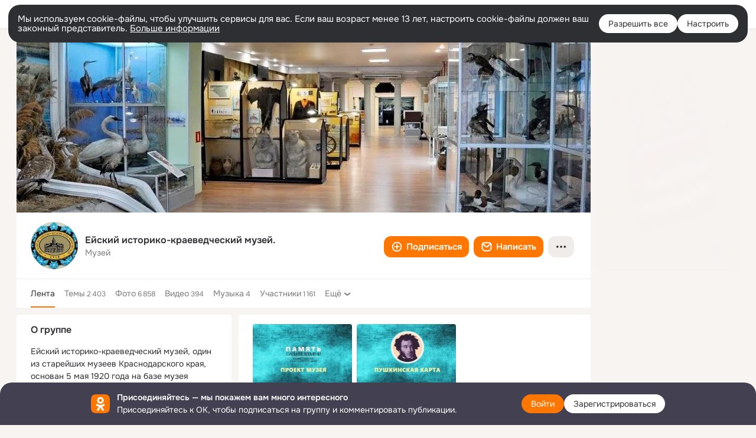

--- FILE ---
content_type: text/html;charset=UTF-8
request_url: https://ok.ru/yeyskmuzei
body_size: 64207
content:
<!DOCTYPE html>
<html class="user webkit mac-chrome nottouch small-toolbar mail-ext-toolbar-disabled __ui-theme_colors-update __ui-theme_enabled __ui-theme_light __is-layout-v1 __optimize-mobile-inp" prefix="og: http://ogp.me/ns# video: http://ogp.me/ns/video# ya: http://webmaster.yandex.ru/vocabularies/" lang="ru" data-initial-state-id="anonymGroup" data-use-hook-activator="1" data-stat-id="9fcd24fd-f9f6-4f47-a970-bbdfbb13a805" data-client-state="ms:0;dcss:0;mpv2:1;dz:0" data-network-errors=""><head><!-- META START --><meta http-equiv="Content-Type" content="text/html; charset=UTF-8"></meta><meta http-equiv="X-UA-Compatible" content="IE=edge"></meta><title>Ейский историко-краеведческий музей. | Группа на OK.ru | Вступай, читай, общайся в Одноклассниках!</title><meta http-equiv="Cache-Control" content="no-cache"></meta><meta http-equiv="Pragma" content="no-cache"></meta><meta http-equiv="Expires" content="Mon, 26 Jul 1997 05:00:00 GMT"></meta><meta name="referrer" content="origin"></meta><meta name="referrer" content="no-referrer-when-downgrade"></meta><meta name="viewport" content="width=1024"></meta><meta name="skype_toolbar" content="skype_toolbar_parser_compatible"></meta><meta name="title" content="Ейский историко-краеведческий музей. | Группа на OK.ru | Вступай, читай, общайся в Одноклассниках!"></meta><meta name="description" content="Группа Ейский историко-краеведческий музей. в Одноклассниках. Ейский историко-краеведческий музей, один из старейших музеев Краснодарского края, основан 5 мая 1920 года на базе музея наглядных пособий, созданного педагогами города в 1910 году. В феврале 2000 года музею присвоено имя выдающегося ейского краеведа Владимира Васильевича Самсонова, руководившего музеем с 1929 по 1962 год.
В период оккупации города немецко-фашистскими захватчиками (август 1942 - февраль 1943 года) все коллекции музея были полностью утрачены. Сейчас фонды музея насчитывают более 58 тысяч экспонатов. Среди них: материалы археологических и этнографических экспедиций, документы, фотографии, награды ейчан, уникальные материалы по истории города и Северо-Западного региона Кубани."></meta><link rel="canonical" href="https://ok.ru/group/56920012029997"></link><meta name="application-name" content="OK.RU"></meta><link rel="alternate" href="android-app://ru.ok.android/odnoklassniki/ok.ru/group/56920012029997"></link><link type="application/atom+xml" rel="alternate" href="https://ok.ru/atom-feed/hobby"></link><link type="application/atom+xml" rel="alternate" href="https://ok.ru/atom-feed/collection"></link><link media="only screen and (max-width: 768px)" rel="alternate" href="https://m.ok.ru/group/56920012029997"></link><link rel="image_src" href="https://i.okcdn.ru/i?r=[base64]"></link><meta property="og:title" content="Ейский историко-краеведческий музей. | Группа на OK.ru | Вступай, читай, общайся в Одноклассниках!"></meta><meta property="og:description" content="Группа Ейский историко-краеведческий музей. в Одноклассниках. Ейский историко-краеведческий музей, один из старейших музеев Краснодарского края, основан 5 мая 1920 года на базе музея наглядных пособий, созданного педагогами города в 1910 году. В феврале 2000 года музею присвоено имя выдающегося ейского краеведа Владимира Васильевича Самсонова, руководившего музеем с 1929 по 1962 год.
В период оккупации города немецко-фашистскими захватчиками (август 1942 - февраль 1943 года) все коллекции музея были полностью утрачены. Сейчас фонды музея насчитывают более 58 тысяч экспонатов. Среди них: материалы археологических и этнографических экспедиций, документы, фотографии, награды ейчан, уникальные материалы по истории города и Северо-Западного региона Кубани."></meta><meta property="og:url" content="https://ok.ru/group/56920012029997"></meta><meta property="og:site_name" content="OK.RU"></meta><meta property="og:type" content="organization"></meta><meta property="og:image" content="https://i.okcdn.ru/i?r=[base64]"></meta><meta property="og:image:url" content="http://i.okcdn.ru/i?r=[base64]"></meta><meta property="og:image:secure_url" content="https://i.okcdn.ru/i?r=[base64]"></meta><script type="application/ld+json">{"@context":"https://schema.org","@type":"BreadcrumbList","itemListElement":[{"item":{"@id":"https://ok.ru","name":"Главная"},"@type":"ListItem","position":1},{"item":{"@id":"https://ok.ru/groups","name":"Группы"},"@type":"ListItem","position":2},{"item":{"@id":"https://ok.ru/yeyskmuzei","name":"Ейский историко-краеведческий музей."},"@type":"ListItem","position":3}]}</script><!-- META END --><script>try { top.location.toString(); if (top != self) { throw new Error(''); } } catch (e) { top.location = location; }</script><script>if(navigator.sendBeacon){ var data = "a=" +JSON.stringify({ startupData: { headBeacon:1 } }) + "&statId=9fcd24fd-f9f6-4f47-a970-bbdfbb13a805"; var headers = { type: 'application/x-www-form-urlencoded' }; var blob = new Blob([data], headers); navigator.sendBeacon('/gwtlog', blob); }</script><script>var swPath = "/app.js";</script><script>if ('serviceWorker' in navigator) { window.addEventListener('load', function(){ navigator.serviceWorker.register(swPath); }); }</script><script>(function(w,d,s,l,i){w[l]=w[l]||[];w[l].push({'gtm.start': new Date().getTime(),event:'gtm.js'});var f=d.getElementsByTagName(s)[0], j=d.createElement(s),dl=l!='dataLayer'?'&l='+l:'';j.async=true;j.src= 'https://www.googletagmanager.com/gtm.js?id='+i+dl;f.parentNode.insertBefore(j,f); })(window,document,'script','dataLayer','GTM-WFHQQ63');</script><link fetchpriority="HIGH" as="image" rel="preload" href="https://i.okcdn.ru/i?r=[base64]"></link><link fetchpriority="HIGH" as="image" rel="preload" href="https://i.okcdn.ru/i?r=[base64]"></link><style type="text/css">.hookData { display: none; position: absolute; left: -9999px; }</style><script type="text/javascript">var OK = OK || {}; OK.startupData = OK.startupData || {}; OK.startupData['okHeadStart'] = window.performance.now();</script><link href="//st-ok.cdn-vk.ru/res/css/ncore_dqczfhlr.css" type="text/css" rel="stylesheet" id="lightCoreCss"><link href="//st-ok.cdn-vk.ru/res/css/colors_gzct653y.css" type="text/css" rel="stylesheet"><link href="//st-ok.cdn-vk.ru/res/css/colors.dark_byb9hya0.css" type="text/css" rel="stylesheet"><link href="//st-ok.cdn-vk.ru/res/css/nmain_full_gsbx0k4e.css" type="text/css" rel="stylesheet" id="lightMainCss"><link href="//st-ok.cdn-vk.ru/res/css/nb_brma06lf.css" type="text/css" rel="stylesheet" id="nbCss"><link href="//st-ok.cdn-vk.ru/res/css/nmain_postponed_b33ueg14.css" type="text/css" rel="stylesheet"><link href="//st-ok.cdn-vk.ru/res/css/ncore_postponed_hmjq8l4u.css" type="text/css" rel="stylesheet">
<link href="//i.okcdn.ru" rel="preconnect" crossorigin>
<link href="//dp.okcdn.ru" rel="preconnect" crossorigin>
<link href="//pimg.okcdn.ru" rel="preconnect" crossorigin>
<link href="//st.okcdn.ru" rel="preconnect" crossorigin>
<link href="//i.mycdn.me" rel="preconnect" crossorigin>
<link href="//dp.mycdn.me" rel="preconnect" crossorigin>
<link href="//pimg.mycdn.me" rel="preconnect" crossorigin>
<link href="//st.mycdn.me" rel="preconnect" crossorigin><link href="//st-ok.cdn-vk.ru/res/css/layout_eq1qftsk.css" type="text/css" rel="stylesheet"><link id="css-hacks" type="text/css" href="https://st.okcdn.ru/static/css-hacks/1-0-290/overrides-d7mth5go.css" rel="stylesheet" /><link sizes="16x16" rel="shortcut icon" id="favicon" href="/favicon.ico" type="image/x-icon"></link><link rel="icon" href="/favicon.svg" type="image/svg+xml"></link><link sizes="16x16" rel="icon" href="/res/i/logo_ok_16-r23.png" type="image/png"></link><link sizes="32x32" rel="icon" href="/res/i/logo_ok_32-r23.png" type="image/png"></link><link sizes="42x42" rel="icon" href="/res/i/logo_ok_42-r23.png" type="image/png"></link><link rel="apple-touch-icon" href="/res/i/apple-touch-icon_180-r.png"></link><script type="text/javascript">OK.startupData['odklCssGo'] = window.performance.now() - OK.startupData['okHeadStart'];</script><script src="/res/js/cdnFailover_4CP7LGRS.js"></script><script>OK.initCdnFailover({"mainCdn":"https://st-ok.cdn-vk.ru/","fallbackCdn":"//st.okcdn.ru/","responseThreshold":5,"cookieName":"fbCdn","cookieVersion":1,"maxCookieAge":"86400","autoRefresh":true,"logType":["DETECT","SWITCH_TO_FALLBACK"],"ignorePaths":[]}, '9fcd24fd-f9f6-4f47-a970-bbdfbb13a805');</script><script type="text/javascript">var pageCtx={0:0,regJsSrc:"res/js/scriptReg_n9opvjtd.js",giftsJsSrc:"res/js/scriptGifts_lq4o6kpi.js",textareaJsSrc:"res/js/textarea_coic2mq7.js",photoUploaderJsSrc:"res/js/photoUploader_ncxx4nwz.js",abstractHooksSrc:"res/js/abstractHooks_dnvxknvg.js",bottomJsSrc:"res/js/scriptBottom_h4t6y3sm.js",promoAppJsSrc:"res/js/scriptPromoApp_bigrfbkd.js",appEditJsSrc:"res/js/scriptAppEditForm_hplvycpm.js",cdnNodeSrc:"static/cdn/cdn.js?timestamp=1768648973256",gwtHash:"e9319a77T1768390814563",isAnonym:true,path:"/yeyskmuzei",state:"st.cmd=anonymGroup&amp;st.groupId=56920012029997",staticResourceUrl:"//st-ok.cdn-vk.ru/",youlaApps:"youla,youla_test,sport2018,youla_stage,pandao,masters,get-ok-back-in-games"};</script>
<script src="//st-ok.cdn-vk.ru/res/js/require-2.1.11_kyyqpj4q.js"></script><script src="//st-ok.cdn-vk.ru/res/js/tracerPlaceholder_chnrkzcc.js"></script><script crossorigin="" onload="this.setAttribute('data-loaded', 'true')" src="//st-ok.cdn-vk.ru/res/js/polyfillsModern_e3tho29n.js" id="polyfills-modern-script" type="module"></script><script nomodule="" onload="this.setAttribute('data-loaded', 'true')" src="//st-ok.cdn-vk.ru/res/js/polyfills_o1rpjju0.js" id="polyfills-script"></script><script src="//st-ok.cdn-vk.ru/res/js/classic_huf3w47m.js"></script><script>(function(m,e,t,r,i,k,a) { m[i]=m[i] || function() { (m[i].a = m[i].a || []).push(arguments); }; m[i].l = 1 * new Date(); k = e.createElement(t), a = e.getElementsByTagName(t)[0], k.async = 1, k.id = "metrica-script"; k.src = r, a.parentNode.insertBefore(k,a); })(window, document, "script", "https://mc.yandex.ru/metrika/tag.js", "ym"); window.ymCounterId = 87663567; ym("87663567", "init", { clickmap: true, trackLinks: true, accurateTrackBounce: true });</script><noscript><div><img src="https://mc.yandex.ru/watch/87663567" alt="" style="position:absolute; left:-9999px;"></div></noscript><script>(function (d, w, id) { if (d.getElementById(id)) return; var ts = d.createElement("script"); ts.type = "text/javascript"; ts.async = true; ts.id = id; ts.src = "https://top-fwz1.mail.ru/js/code.js"; var f = function () { var s = d.getElementsByTagName("script")[0]; s.parentNode.insertBefore(ts, s); }; if (w.opera == "[object Opera]") { d.addEventListener("DOMContentLoaded", f, false); } else { f(); } })(document, window, "tmr-code"); window._tmrCounterId = 87663567; var _tmr = window._tmr || (window._tmr = []);</script><noscript><div><img src="https://top-fwz1.mail.ru/counter?id=87663567;js=na" alt="Top.Mail.Ru" style="position:absolute;left:-9999px;"></div></noscript><link fetchpriority="AUTO" rel="stylesheet" href="//st-ok.cdn-vk.ru/res/react/components_cb329a77.css" type="text/css"></link><link fetchpriority="AUTO" rel="stylesheet" href="//st-ok.cdn-vk.ru/res/react/layers_layer-arrow-button_6f20a833.css" type="text/css"></link><link fetchpriority="AUTO" rel="stylesheet" href="//st-ok.cdn-vk.ru/res/react/layers_layer-close-button_bcd28378.css" type="text/css"></link><link fetchpriority="AUTO" rel="stylesheet" href="//st-ok.cdn-vk.ru/res/react/search_toolbar-search_885abbab.css" type="text/css"></link><link fetchpriority="AUTO" rel="stylesheet" href="//st-ok.cdn-vk.ru/res/react/layers_layer-loader_7b30f27c.css" type="text/css"></link><link fetchpriority="AUTO" rel="stylesheet" href="//st-ok.cdn-vk.ru/res/react/auth-login_auth-login-popup_78535c44.css" type="text/css"></link><link fetchpriority="AUTO" rel="stylesheet" href="//st-ok.cdn-vk.ru/res/react/auth-login_auth-login-banner_c47c58fd.css" type="text/css"></link><link fetchpriority="AUTO" as="script" rel="preload" href="//st-ok.cdn-vk.ru/res/js/environment_n9tcq4ka.js"></link><link fetchpriority="AUTO" as="script" rel="preload" href="//st-ok.cdn-vk.ru/res/js/PackageRegistry_klpu9ibn.js"></link><link fetchpriority="AUTO" as="script" rel="preload" href="//st-ok.cdn-vk.ru/res/js/cookie_n3q7bswl.js"></link><link fetchpriority="AUTO" as="script" rel="preload" href="//st-ok.cdn-vk.ru/res/js/vanilla_i4ia9ln0.js"></link><link fetchpriority="AUTO" as="script" rel="preload" href="//st-ok.cdn-vk.ru/res/js/GwtExperimentsCfg_g93c6dn5.js"></link><link fetchpriority="AUTO" as="script" rel="preload" href="//st-ok.cdn-vk.ru/res/js/storage_mfz9olal.js"></link><link fetchpriority="AUTO" as="script" rel="preload" href="//st-ok.cdn-vk.ru/res/js/screens_hv6rcwzj.js"></link><link fetchpriority="AUTO" as="script" rel="preload" href="//st-ok.cdn-vk.ru/res/js/HookActivator_f36d65yb.js"></link><link fetchpriority="AUTO" as="script" rel="preload" href="//st-ok.cdn-vk.ru/res/js/pts_n020lgvf.js"></link><link fetchpriority="AUTO" as="script" rel="preload" href="//st-ok.cdn-vk.ru/res/js/AjaxNavigationLog_oxmn9133.js"></link><link fetchpriority="AUTO" as="script" rel="preload" href="//st-ok.cdn-vk.ru/res/js/dateTimeUtils_h6d11sjo.js"></link><link fetchpriority="AUTO" as="script" rel="preload" href="//st-ok.cdn-vk.ru/res/js/NewsFetchCoordinator_k5efdfyr.js"></link><link fetchpriority="AUTO" as="script" rel="preload" href="//st-ok.cdn-vk.ru/res/js/stringUtils_o0ehtgie.js"></link><link fetchpriority="AUTO" as="script" rel="preload" href="//st-ok.cdn-vk.ru/res/js/GwtConfig_i86bns5w.js"></link><link fetchpriority="AUTO" as="script" rel="preload" href="//st-ok.cdn-vk.ru/res/js/StatLogger_muj86wqu.js"></link><script type="text/javascript">window.inline_resources = {};
window.inline_resources.pms={};
window.inline_resources.pms['tracerConfiguration']={"data":"{\"diffHtmlMaxShowedLengthPart\":300,\"isOutputReactDiffHtmlToConsoleEnabled\":false,\"logHTMLErrorsComponentList\":[\"image-layer\",\"auth-login-banner\",\"fixed-promo-banner\",\"video-upload-block\",\"video-search-result\",\"video-navigation-block\",\"video-search-input\",\"recommendations-block\",\"groups-join-component\",\"group-author\",\"portal-search\",\"anonym-content-search\",\"toolbar-search\",\"anonym-main-menu\",\"anonym-user-head\",\"anonym-user-root\",\"alternative-content-block\",\"ads-manager-table\",\"posting-form-dropdown\",\"layer-close-button\",\"photo-settings\",\"layer-arrow-button\",\"hybrid-feed-filter\",\"today-page\"],\"diffHtmlViewedPart\":0.3}","$Hash$":"1727958725"};
window.inline_resources.pms['accessibilityConfiguration']={"data":"{\"isRoleOnButtonEnabled\":true,\"areAccessibleTabMenusEnabled\":true,\"isA11yHeadingEnabled\":true,\"isElementsSemanticOrderEnabled\":true,\"isTextInLabelForSearchInputsEnabled\":true,\"areSemanticTagsWithRolesEnabled\":true,\"areAccessibleDropDownMenusEnabled\":true,\"areAccessibleModalsEnabled\":true,\"isRoleOnIconEnabled\":true,\"isInvisibleHeadingEnabled\":true,\"isAriaLabelOnInteractiveElementsEnabled\":true,\"isAccessibleToolbarEnabled\":true}","$Hash$":"1587446797"};
window.inline_resources.pms['layoutConfiguration']={"data":"{\"iconsInRightColumnDisabled\":true,\"isRedesignCommonComponent\":true,\"isRedesignLoader\":true}","$Hash$":"1129174152"};
window.inline_resources.pms['loginPopupConfig']={"data":"{\"isEnabled\":true,\"getPopupTextByAction\":{\"Hobby_Share\":\"intent-hobby-share\",\"Default\":\"intent-common\",\"User_Profile\":\"intent-user-profile\",\"Hobby_AddQAPost\":\"intent-hobby-add-qa-post\",\"User_PlayMusic\":\"intent-user-play-music\",\"Video_Likes\":\"intent-video-likes\",\"User_SeeGroups\":\"intent-user-see-groups\",\"Group_Report\":\"intent-group-report\",\"User_SeeMusic\":\"intent-user-see-music\",\"Group_Comment\":\"intent-group-comment\",\"Gifts_Choose\":\"intent-gifts-choose\",\"User_Videos\":\"intent-user-videos\",\"User_Subscribers\":\"intent-user-subscribers\",\"Music_Comment\":\"intent-music-comment\",\"Group_Reshares_Count\":\"intent-group-reshares-count\",\"Hobby_Bookmark\":\"intent-hobby-bookmark\",\"Video_StartOnline\":\"intent-video-start-online\",\"Gifts_Send\":\"intent-gifts-send\",\"ContentSearch_Survey\":\"intent-content-search-survey\",\"User_Apps\":\"intent-user-apps\",\"User_Report\":\"intent-user-report\",\"Video_Report\":\"intent-video-report\",\"Hobby_Like\":\"intent-hobby-like\",\"Video_More\":\"intent-video-more\",\"User_Subscribe\":\"intent-user-subscribe\",\"User_Friends\":\"intent-user-friends\",\"Group_Like\":\"intent-group-like\",\"Group_Likes\":\"intent-group-likes\",\"Music_Play\":\"intent-music-play\",\"Video_Save\":\"intent-video-save\",\"Video_Upload\":\"intent-video-upload\",\"User_Adverts\":\"intent_user_adverts\",\"User_Gifts\":\"intent-user-gifts\",\"User_Subscriptions\":\"intent-user-subscriptions\",\"User_Feed\":\"intent-user-feed\",\"User_Write\":\"intent-user-write\",\"User_Comment\":\"intent-user-comment\",\"Video_Comments\":\"intent-video-comments\",\"User_Photos\":\"intent-user-photos\",\"Discovery_LoadMore\":\"intent-discovery-load-more\",\"Games_Play\":\"intent-game-play\",\"Hobby_Complain\":\"intent-hobby-complain\",\"Video_Comment\":\"intent-video-comment\",\"Hobby_Subscribe\":\"intent-hobby-subscribe\",\"Group_Enter\":\"intent-group-enter\",\"Group_Reshare\":\"intent-group-reshare\",\"User_SendMoney\":\"intent-user-send-money\",\"Reaction\":\"intent-reaction\",\"ContentSearch_PlayMusic\":\"intent-content-search-play-music\",\"Hobby_AddPost\":\"intent-hobby-add-post\",\"User_EnterGroup\":\"intent-user-enter-group\",\"User_Add\":\"intent-user-add\",\"Group_Links\":\"intent-group-links\",\"Discussion_Like\":\"intent-discussion-like\",\"Video_Reshares\":\"intent-video-reshares\",\"User_SendGift\":\"intent-user-send-gift\",\"User_Statuses\":\"intent-user-statuses\"},\"getAuthLocationPrefixByStateIdMap\":{\"anonymUserFriendVideo\":\"anonym.sign_in\",\"anonymAppsShowcaseHD\":\"anonym.sign_in\",\"anonymHobbyQuestions\":\"anonym.sign_in\",\"anonymHobbySearch\":\"anonym.sign_in\",\"anonymGroupPhotos\":\"anonym.sign_in\",\"anonymMusicCollection\":\"anonym.sign_in\",\"anonymMusicArtist\":\"anonym.sign_in\",\"anonymGroupForum\":\"anonym.sign_in\",\"anonymGiftsCatalog\":\"anonym.sign_in\",\"anonymGroupVideoAll\":\"anonym.sign_in\",\"anonymHobbyMainPopular\":\"anonym.sign_in\",\"anonymFriendMusic\":\"anonym.sign_in\",\"anonymMusicAlbum\":\"anonym.sign_in\",\"anonymFriendProfile\":\"anonym.sign_in\",\"anonymVideo\":\"anonym.sign_in\",\"anonymGroupAlbums\":\"anonym.sign_in\",\"anonymFriendFriend\":\"anonym.sign_in\",\"anonymFriendAdverts\":\"anonym.sign_in\",\"anonymHobbyOriginalTutorials\":\"anonym.sign_in\",\"anonymHobby\":\"anonym.sign_in\",\"anonymHobbyEvents\":\"anonym.sign_in\",\"anonymFriendMain\":\"anonym.sign_in\",\"anonymGroupMembers\":\"anonym.sign_in\",\"anonymSearchResult\":\"anonym.sign_in\",\"anonymFriendStatuses\":\"anonym.sign_in\",\"anonymGroup\":\"anonym.sign_in\",\"anonymGroupCatalog\":\"anonym.sign_in\",\"anonymMain\":\"home\",\"anonymAppMain\":\"anonym.sign_in\",\"anonymFriendSubscriptions\":\"anonym.sign_in\",\"anonymMusicTrack\":\"anonym.sign_in\",\"anonymFriendAltGroup\":\"anonym.sign_in\",\"anonymFriendSubscribers\":\"anonym.sign_in\",\"discoveryAnonim\":\"anonym.sign_in\",\"anonymContentSearch\":\"anonym.sign_in\",\"anonymHobbyTutorials\":\"anonym.sign_in\",\"anonymFriendRestricted\":\"anonym.sign_in\",\"anonymFriendPhotos\":\"anonym.sign_in\",\"anonymHobbyArticles\":\"anonym.sign_in\"},\"getAuthLocationPostfixByFormContentTypeMap\":{\"CLIENT_LOGIN_FORM_REACT\":\"client_login_form_react\",\"LOGIN_FORM_VIDEOCALLS\":\"login_form.videocalls\",\"LOGIN_FORM_GAMES\":\"login_form.games\",\"CALL_TO_ACTION\":\"cta\",\"LOGIN_FORM_GROUP\":\"login_form.group\",\"LOGIN_FORM_VIDEO\":\"login_form.video\",\"LOGIN_FORM\":\"login_form\",\"LOGIN_FORM_APPS\":\"login_form.apps\",\"LOGIN_FORM_GIFTS\":\"login_form.gifts\",\"USER_LIST\":\"user_list\",\"LOGIN_FORM_CONTENT_SEARCH\":\"login_form.content_search\",\"CHOOSE_USER_VKC_REVOKE_NUMBER_DIALOG\":\"choose_user_vkc.revoke_number_dialog\",\"OFFER_BIND_PROFILE\":\"offer_bind_profile\",\"LOGIN_FORM_MUSIC\":\"login_form.music\",\"LOGIN_FORM_HELPFAQ\":\"login_form.helpfaq\",\"CLIENT_LOGIN_FORM\":\"client_login_form\",\"CHOOSE_USER_VKC\":\"choose_user_vkc\",\"LOGIN_FORM_OFFER_RESTORE_DIALOG\":\"login_form.offer_restore_dialog\",\"USER_LIST_REMOVE_DIALOG\":\"user_list.remove_dialog\",\"LOGIN_FORM_USERS_SEARCH\":\"login_form.users_search\",\"SOC_LOGIN_FORM\":\"soc_login_form\",\"QR_CODE\":\"qr_code\",\"LOGIN_FORM_HOBBY\":\"login_form.hobby\",\"LOGIN_FORM_FRIEND\":\"login_form.friend\",\"LOGIN_FORM_BUSINESSMANAGER\":\"login_form.businessmanager\"},\"isSocialButtonTooltipEnabled\":false,\"isBlockFormSubmitUntilLoaded\":false,\"isScriptForHandleEventsBeforeReact\":true,\"isShowAsSecondLineInSocialWidget\":true,\"isLoginFormContrastRedesign\":false,\"isQrCodeLoginEnabled\":true,\"getQrCodeRequestInterval\":1000,\"checkTimeout\":\"3000000\",\"isSequentialLoginEnabled\":false,\"wrongPasswordLimit\":3,\"getSupportLinkVkConnect\":\"/dk?cmd=PopLayer\\u0026st.layer.cmd=PopLayerHelpFeedback\\u0026st.layer.dCategory=on\\u0026st.layer.dProblem=on\\u0026st.layer.hCategory=off\\u0026st.layer.categorynew=LOGIN\\u0026st.layer.recrtype=password\\u0026st.layer.anonymForm=on\\u0026st.layer.categoryValue=UNKNOWN\\u0026st.layer.subcategory=VKCONNECT\\u0026st.layer.origin=CONFLICT_VKCONNECT\\u0026st.layer.dSubject=on\\u0026st.layer.hSubject=off\",\"useFormForProfile\":true,\"useFormForProfileAjax\":false,\"clickRepeatsEnabled\":true,\"isVkidLogopassEnabled\":true,\"isVkidHeadsEnabled\":false,\"isVkIdRegistrationEnabled\":false,\"getSupportLink\":\"/dk?cmd=PopLayer\\u0026st.layer.cmd=PopLayerHelpFeedback\\u0026st.layer.categorynew=UNKNOWN\\u0026st.layer.subcategory=UNKNOWN\\u0026st.layer.origin=LOGIN\",\"vkidAppId\":\"7525058\",\"logSavedUsersCount\":true,\"isAuthPopupRedesign2023\":true}","$Hash$":"-852565370"};
window.inline_resources.pms['testId']={"data":"{\"enabled\":true}","$Hash$":"1694064573"};
window.inline_resources.pts={};
window.inline_resources.pts['accessibility.ui']={"$Hash$":"3845554910464","spin.status":"Загрузка..."};
window.inline_resources.pts['media-layer-close']={"$Hash$":"3845588268544","close":"Закрыть"};
window.inline_resources.pts['media-layer-arrows']={"forward-video":"Следующее видео","$Hash$":"3845638716416","back-video":"Предыдущее видео","back":"Предыдущая публикация","forward":"Следующая публикация"};
window.inline_resources.pts['accessibility']={"user-config-email-phone-used":"Подтверждение профиля","heading.leftColumn.userPage":"Информация о профиле","heading.switchFeed":"Рекомендации","user-skills-settings":"Бизнес-профиль","link_to_feed":"Перейти к посту","test_item":"Тестовое слово","user-profile-settings-mrb":"Публичность","aria.label.button.shared_album_view":"Просмотрели","business-profile-merchant-registration-application":"Прием платежей в ОК","heading.additionalFeatures":"Дополнительные возможности","aria.label.button.pin":"Вас отметили","aria.label.button.close":"Закрыть","aria.label.photoCard.link":"Фото","aria.label.open.mediatopic.link":"Открыть топик","aria.label.open":"Открыть","heading.photos":"Ваши фото","heading.modal":"Модальное окно","video.nextBanner":"Следующий баннер","heading.myfriends":"Ваши друзья","aria.label.feed.image.open":"Открыть картинку","group-tags":"Ключевые слова","my-friends":"Мои друзья","middle_column_menu":"Меню в средней колонке","portal":"По порталу","heading.filter":"Фильтр","user-config-password-enter-phone":"Подтверждение профиля","heading.mainFeed":"Основная лента","aria.label.button.remove.story":"Удалить элемент истории","heading.breadcrumbs":"Навигационная цепочка","aria.label.open.photo.link":"Открыть фотографию","user-location-history":"История посещений","user-config-email-enter-code":"Подтверждение профиля","all-subscriptions":"Подписки пользователя [owner]","altCloseImage":"Закрыть","ui.spin.status":"Загрузка...","progressbar_photo":"Статус загрузки фото","aria.label.clear_field":"Очистить поле","user-config-password-enter-code":"Подтверждение профиля","biz-apps-all":"Все приложения ","heading.gifts":"Подарки","aria.label.component.reactions.like":"Поставить класс","go_to_profile":"Перейти в запомненный профиль","user-config-email-enter-email-code":"Подтверждение профиля","video.scrollTop":"К верху страницы","aria.label.button.comment_like":"Оценили комментарий","all-friends":"Друзья пользователя [owner]","aria.label.button.dailyphoto_view":"Просмотрели","remove_remembered_profile":"Удалить профиль из запомненных","user-config-password-phone-used":"Подтверждение профиля","aria.label.online.status.mobile":"Онлайн с телефона","aria.label.button.comment_like_on_behalf_of_group":"Оценили комментарий","aria.label.album.link":"Открыть альбом","user-config-password-revoke-phone":"Подтверждение профиля","movie_duration":"Продолжительность видео","aria.label.button.comment_group_mention":"Упомянули","aria.label.component.reactions.unlike":"Снять класс","heading.rightColumn":"Правая колонка","anonym_header_logo_link":"На страницу авторизации","aria.label.button.challenge_join":"Присоединились","attach":"Прикрепить","close":"Закрыть","user-photo":"Мои фото","aria.label.button.dailyphoto_vote":"Проголосовали","top_menu":"Верхнее меню","user-notifications-config":"Уведомления и оповещения","heading.aside":"Левая колонка","anonym_footer_menu":"Меню в подвале сайта со списком сервисов","user-config-oauth-mrb":"Сторонние приложения","user-groups":"Мои группы","photo-count":"Одно фото из [count]","heading.leftColumn":"Левая колонка","alt-photo":"Фото","main-feed":"Лента","progressbar_main":"Статус загрузки страницы","user-gifts-settings":"Подарки и платные функции","hide":"Скрыть блок","aria.label.movieCardRedesigned.link":"Смотреть","discovery":"Рекомендации","heading.menu":"Меню","guests-page":"Гости","$Hash$":"3845723131648","turn-to-right":"Следующий элемент","app-showcase":"Игры","video.previousBanner":"Предыдущий баннер","link.open.marathon":"Открыть марафон","left_column_menu":"Меню в левой колонке с разделами","gifts-main":"Подарки","aria.label.button.comment_reshare":"Поделились комментарием","heading.postingForm":"Форма публикации","business-profile-merchant-registration-promotion":"Данные продавца","biz-apps-mine":"Мои приложения","aria.label.button.answer":"Ответили","send-comment":"Отправить комментарий","user-config-password":"Пароль","aria.label.searchLine.close":"Отменить","aria.label.button.show_password":"Посмотреть пароль","logo":"Лого","user-video-settings":"Видео","user-config-email-enter-email":"Подтверждение профиля","count-photos":"[item] фото из [count]","user-config-email-confirm-phone-enter":"Подтверждение профиля","user-photo-settings":"Фото","aria.label.button.poll":"Проголосовали","heading.additionalColumn":"Дополнительная колонка","heading.stub":"Заглушка","search-main":"Поиск","aria.label.button.subscription":"Подписались","payments-main":"Денежные переводы","heading.portlet":"Портлет","aria.label.button.reminder":"Напомнили","aria.label.button.qr_code_auth":"Войти по QR-коду","go_to_group_name":"Перейти в группу [groupName]","business-profile-settings":"Моя страничка","scrollTop":"Прокрутить вверх","aria.label.button.hide_password":"Скрыть пароль","aria.label.online.status.messenger":"Онлайн в мессенджере","heading.feed":"Фид","user-config-email-enter-phone":"Подтверждение профиля","choose-emoji":"Выбрать смайлик","discovery.join-group":"Присоединиться к группе","all-subscribers":"Подписчики пользователя [owner]","link.open.gift":"Сделать подарок","heading.feeds":"Лента постов","user-messages-new-settings":"Сообщения","heading.video":"Видео","aria.label.button.pin_group":"Группу отметили","heading.aboutUser":"Подробная информация о профиле","aria.label.button.pin_comment":"Комментарий закрепили","aria.label.button.sympathy":"Понравилось","aria.label.button.moderation":"Заблокирован модерацией","aria.label.button.comment":"Прокомментировали","aria.label.button.like":"Нравится","video.close":"Закрыть","blacklist-settings":"Черный список","turn-to-left":"Предыдущий элемент","video.banner":"Видеобаннер","aria.label.button.user_topic_views":"Просмотрели","ads-manager":"Рекламный кабинет","aria.label.button.reshare":"Поделились","user-config-email-revoke-phone":"Подтверждение профиля","aria.label.button.photowall_view":"Просмотрели","aria.label.online.status":"Онлайн","discovery.like-component":"Мне нравится","aria.label.onlineIcon":"Онлайн","user-config-mrb":"Основные настройки","aria.label.button.comment_mention":"Упомянули","aria.label.promoAvatarRightColumnPortlet.link":"Новая рамка","heading.portlet.FriendsPromoBannerPortlet":"Дополнительные возможности поиска друзей и включение функции «Невидимка»","biz-apps-main":"Приложения","link.open.game":"Открыть игру","discovery.dislike-component":"Мне не нравится","user-config-password-confirm-phone":"Подтверждение профиля","group-search-filter":"Поиск","video.autoplay":"Автовоспроизведение"};
window.inline_resources.pts['auth-login-banner']={"anonymGroupsMsg":"Присоединяйтесь к ОК, чтобы находить группы по вашим интересам.","$Hash$":"3845559212800","anonymGroupMsg":"Присоединяйтесь к ОК, чтобы подписаться на группу и комментировать публикации.","anonymUserProfileMsg":"Присоединяйтесь к ОК, чтобы посмотреть больше фото, видео и найти новых друзей.","title":"Присоединяйтесь — мы покажем вам много интересного","anonymUserSearchMsg":"Присоединяйтесь к ОК, чтобы посмотреть больше интересных публикаций и найти новых друзей.","anonymVideoMsg":"Присоединяйтесь к ОК, чтобы посмотреть больше интересных видео и найти новых друзей.","anonymGamesMsg":"Присоединяйтесь к ОК, чтобы попробовать новые игры.","enter":"Войти","anonymContentSearchMsg":"Присоединяйтесь к ОК, чтобы посмотреть больше интересных публикаций и найти новых друзей.","anonymGiftsMsg":"Присоединяйтесь к ОК, чтобы отправить открытку друзьям.","anonymMusicMsg":"Присоединяйтесь к ОК, чтобы послушать музыку и сохранить песни в своём профиле.","register":"Зарегистрироваться"};
window.inline_resources.pts['auth-login-popup']={"intent-group-like":"Чтобы поставить класс, войдите в ОК","button-enter-short":"Войти","intent-user-gifts":"Чтобы посмотреть подарки пользователя, войдите в ОК.","intent-video-likes":"Чтобы узнать, кто ставил классы, войдите в ОК.","intent-content-search-play-music":"Чтобы прослушать песню, войдите в ОК.","seq-login-button-continue":"Продолжить","login_or_reg":"или","qrcode.heading":"Вход по QR-коду","restore.description":"Кажется, что вы не можете ввести правильный телефон, почту или пароль. Хотите восстановить ваш аккаунт?","intent-music-comment":"Чтобы оставить комментарий, войдите в ОК.","captcha_empty":"Введите проверочный код","intent-video-comments":"Чтобы посмотреть комментарии, войдите в ОК.","phone-will-be-revoked":"Номер занят","intent-user-enter-group":"Чтобы вступить в эту группу, войдите в ОК.","qrcode.button.tooltip":"Войти по QR-коду","intent-user-videos":"Чтобы посмотреть видео этого пользователя, войдите в ОК.","intent-user-subscriptions":"Чтобы посмотреть подписки этого пользователя, войдите в ОК.","intent-group-comment":"Чтобы оставить комментарий, войдите в ОК.","intent-user-reshare":"Чтобы поделиться публикацией, войдите в ОК.","intent-user-play-music":"Чтобы прослушать песню, войдите в ОК.","seq-login-form-title-enter":"Вход в профиль ОК","intent-game-play":"Чтобы поиграть в эту игру, войдите в ОК.","intent-video-more":"Чтобы узнать больше о видео, войдите в ОК.","popup-title":"Вход в ОК","intent-user-friends":"Чтобы посмотреть друзей этого пользователя, войдите в ОК.","intent-user-report":"Чтобы пожаловаться на этого пользователя, войдите в ОК.","tab-bind-profile":"Привязать профиль","intent-video-bookmark":"Чтобы добавить видео в закладки, войдите в ОК.","label-login":"Телефон или адрес эл. почты","captcha_refresh":"Показать другой код","anonymWriteMessageToGroupLayerText":"Чтобы написать сообщение в эту группу, войдите в ОК.","agreement-link-label":"регламентом","intent-hobby-add-post":"Чтобы рассказать о своём увлечении, войдите в ОК","intent-content-search-survey":"Чтобы участвовать в опросе, войдите в ОК.","intent-video-upload":"Чтобы загрузить видео, войдите в ОК.","auth-login-popup.login_or_reg":"или","intent-video-start-online":"Чтобы запланировать трансляцию, войдите в ОК.","add-profile":"Добавить профиль","intent-hobby-subscribe":"Чтобы подписаться на этого автора, войдите в ОK","intent-hobby-bookmark":"Чтобы добавить в закладки, войдите в ОК","qrcode.article-aria-label":"Окно для авторизации по QR-коду","not-my-profile":"Нет, это не мой профиль","button.enter.to.profile":"Войти в профиль","intent-group-report":"Чтобы пожаловаться на эту группу, войдите в ОК.","intent-user-send-money":"Чтобы перевести деньги этому пользователю, войдите в ОК.","qrcode.img-alt":"Изображение QR-кода для сканирования","intent-user-profile":"Чтобы подробнее посмотреть профиль этого пользователя, войдите в ОК.","intent-user-write":"Чтобы написать сообщение этому пользователю, войдите в ОК.","profile-delete-desc":"Чтобы войти в профиль после удаления, потребуется ввести логин и пароль","add-user-title":"Добавить \u003Cbr\u003E профиль","tab-profiles-new":"Аккаунты","profile-delete-article-aria":"Окно подтверждения удаления сохраненного профиля","intent-user-subscribe":"Чтобы подписаться на этого пользователя, войдите в ОК.","intent-group-likes":"Чтобы узнать, кто ставил классы, войдите в ОК.","delete-profile":"Удалить из списка","intent-group-links":"Чтобы посмотреть все ссылки на группы, войдите в ОК.","forgot-password":"Не получается войти?","intent-user-comment":"Чтобы оставить комментарий, войдите в ОК.","login-with-footer":"Войти через","create-new-profile":"Создать новый профиль","intent-video-save":"Чтобы добавить видео в закладки, войдите в ОК.","intent-gifts-send":"Чтобы отправить открытку друзьям, войдите в ОК.","captcha_invalid":"Неверный проверочный код","intent-user-statuses":"Чтобы посмотреть ленту этого пользователя, войдите в ОК.","button.continue.login.process":"Продолжить","qrcode.open-camera":"Откройте камеру телефона и отсканируйте этот QR-код","intent-group-reshares":"Чтобы посмотреть, кто поделился, войдите в ОК","seq-login-button-enter":"Войти в профиль","return":"Вернуться","profiles-subtitle":"Чтобы войти, нажмите на фото или имя","register":"Зарегистрироваться","pp-link-label":"политикой конфиденциальности","intent-user-see-groups":"Чтобы посмотреть группы этого пользователя, войдите в ОК.","$Hash$":"3845804338688","phone-will-be-revoked-description":"Этот номер записан на другого пользователя OK. Если вы хотите перевести номер на себя, нажмите Подтвердить. ","intent-user-subscribers":"Чтобы посмотреть подписчиков этого пользователя, войдите в ОК.","header-landing-small-text":"Вход","error-message.unknown":"Что-то пошло не так. Попробуйте позже.","login_saved-fail":"Данные для входа устарели. Введите логин и пароль","intent-group-reshare":"Чтобы поделиться публикацией, войдите в ОК.","button-enter":"Войти в Одноклассники","intent-discussion-like":"Чтобы поставить класс на комментарий, войдите в ОК","wrong-password-text":"Кажется, что вы не можете ввести правильный логин или пароль","profiles-title":"Недавно входили с этого компьютера","revoke-phone":"Подтвердить","intent-group-reshares-count":"Чтобы посмотреть, кто поделился, войдите в ОК","intent_user_adverts":"Чтобы посмотреть все товары этого пользователя, войдите в ОК.","vk-bind-text":"Привязать профиль","intent-group-bookmark":"Чтобы добавить в закладки, войдите в ОК","intent-video-watch-later":"Чтобы смотреть отложенные видео, войдите в ОК.","my-profile-button":"Да, это мой профиль","intent-gifts-choose":"Чтобы выбрать открытку, войдите в ОК.","intent-video-skip-movie":"Чтобы убрать видео из рекомендаций, войдите в ОК.","qrcode.button":"Вход по QR-коду","intent-user-photos":"Чтобы посмотреть фотографии этого пользователя, войдите в ОК.","intent-video-reshares":"Чтобы посмотреть, с кем делились публикацией, войдите в ОК.","tab-enter":"Вход","intent-reaction":"Чтобы поставить реакцию, войдите в ОК","qrcode.go-link":"Перейдите по открывшейся ссылке","intent-music-play":"Чтобы послушать музыку, войдите в ОК.","vk-connection-already-binded":"Этот профиль уже связан с другим профилем ВКонтакте. Если вы считаете, что так быть не должно, обратитесь в Службу поддержки.","label-password":"Пароль","tab-profiles":"Список профилей","contact-owner-header-text":"Это ваш профиль?\nЕсли это ваш профиль, вы можете добавить его в VK ID.","intent-group-enter":"Чтобы вступить в эту группу, войдите в ОК.","intent-hobby-add-qa-post":"Чтобы задать вопрос, войдите в ОК","password_empty":"Введите пароль","can-not-enter":"Не получается войти?","qrcode.digest-aria-label":"Код для авторизации по QR-коду","intent-user-send-gift":"Чтобы отправить подарок этому пользователю, войдите в ОК.","apple-bind-notification-text":"Выберите профиль, в который вы хотите входить с помощью Apple ID, или создайте новый","support":"Служба поддержки","qrcode.button-text":"QR-код","user-avatar-add":"Другой профиль","apple-bind-notification-text-login":"Войдите в свой профиль, который вы хотите связать с Apple ID, или создайте новый","no-profile":"Нет профиля в Одноклассниках?","close-layer":"Закрыть","intent-user-add-seqlogin":"Чтобы подружиться с этим пользователем, войдите в\u0026nbsp;ОК","intent-hobby-like":"Чтобы поставить класс, войдите в ОК","profile-delete-header":"Удалить профиль из списка?","profiles-delete-subtitle":"Убрать этот профиль из быстрого доступа?","intent-user-feed":"Чтобы посмотреть все публикации этого пользователя, войдите в ОК.","seq-login-form-title-password":"Введите пароль","register-notice":"Нажимая «Зарегистрироваться», Вы соглашаетесь с [link] и [pplink]","intent-user-see-music":"Чтобы послушать музыку этого пользователя, войдите в ОК.","intent-video-comment":"Чтобы оставить комментарий, войдите в ОК.","intent-hobby-share":"Чтобы поделиться, войдите в ОК","intent-user-apps":"Чтобы посмотреть приложения пользователя, войдите в ОК.","profile-delete-button":"Удалить","restore.button":"Восстановить","label-captcha":"Проверочный код","intent-groups-enter":"Чтобы вступить в эту группу, войдите в ОК.","restore":"Восстановить профиль","tab-bind-profile-login":"Войдите в свой профиль, который вы хотите связать с Apple ID, или создайте новый","intent-common":"Чтобы сделать это, войдите в ОК.","label-social-enter":"Войти через соц. сети","user-avatar-add-new":"Войти в другой аккаунт","restore.heading":"Восстановить аккаунт?","seq-login-label-login-with":"Вход с помощью","intent-user-add":"Чтобы подружиться с этим пользователем, войдите в ОК.","intent-games-play":"Чтобы поиграть в эту игру, войдите в ОК.","qrcode.confirm-login":"Сверьте код авторизации с тем, что указан ниже и подтвердите вход","login_empty":"Введите логин, телефон или почту","intent-discovery-load-more":"Чтобы увидеть больше рекомендаций, войдите в ОК.","profile-delete-img-alt":"Аватар удаляемого сохраненного профиля","intent-video-report":"Чтобы пожаловаться на видео, войдите в ОК.","profiles-delete-title":"Убрать из быстрого доступа","profile-delete-cancel":"Отмена","intent-hobby-complain":"Чтобы пожаловаться на публикацию, войдите в ОК","errors-password-wrong-seqlogin":"Неверно указан логин и/или пароль"};
</script>
</head><body class="h-mod" data-cdn="true" data-module="LogClicks" data-uic="true" data-l="siteInteractionScreen,anonymGroup,outlanderscreen,anonymGroup,outlander,1,stateParams,{&quot;stateId&quot;:&quot;anonymGroup&quot;\,&quot;st-prm_groupId&quot;:&quot;56920012029997&quot;},siteInteraction,1,siteInteractionUid,A"><div class="h-mod" data-module="NavigationHandler"></div><toast-manager data-cfg="tracerConfiguration" data-css="components_cb329a77.css" data-require-modules="OK/ToastManagerEventBuses" data-startup-modules="vendors_96c0234e.js,core-client_357f7844.js,components_71632cb5.js" server-rendering="true" data-bundle-name="toast-manager" class="h-mod toast-manager" data-attrs-types="{}" data-module="react-loader" data-react="toast-manager_51b3f8d0.js"><template style="display:none"></template><section aria-label="Notifications alt+T" tabindex="-1" aria-live="polite" aria-relevant="additions text" aria-atomic="false"></section></toast-manager><div class="h-mod" data-module="ToastManager"></div><bdui-events-adapter data-cfg="tracerConfiguration" data-css="components_cb329a77.css" data-require-modules="OK/BduiEventBuses" data-startup-modules="vendors_96c0234e.js,core-client_357f7844.js,components_71632cb5.js" server-rendering="true" data-bundle-name="bdui-events-adapter" class="h-mod bdui-events-adapter" data-attrs-types="{}" data-module="react-loader" data-react="bdui-events-adapter_8877fecd.js"><template style="display:none"></template></bdui-events-adapter><noscript><iframe src="https://www.googletagmanager.com/ns.html?id=GTM-WFHQQ63" width="0" style="display:none;visibility:hidden" height="0"></iframe></noscript><div class="h-mod" data-module="css-loader" data-url="//st-ok.cdn-vk.ru/res/css/smiles_ltz7o0bl.css"></div><div id="__mf_stub" style="display:none;"></div><div id="__h5hOnly" style="display:none;"></div><div id="_html5audioTest" style="display:none;"></div><div id="__gwt__hd" style="display:none;"></div><div id="hook_Block_Require" class="hookBlock"><script>require.config({"paths":{"REACT/@dzen-sdk/ok-dzen-loader":"res/react/vendor/@dzen-sdk_ok-dzen-loader-1.17.1-amd","REACT/@emotion/is-prop-valid":"res/react/vendor/@emotion_is-prop-valid-1.4.0-amd","REACT/@emotion/memoize":"res/react/vendor/@emotion_memoize-0.9.0-amd","REACT/@ok/bdui-renderer":"res/react/vendor/@ok_bdui-renderer-1.2.2-amd","REACT/react/jsx-runtime":"res/react/vendor/react_jsx-runtime-18.2.0-amd","REACT/react":"res/react/vendor/react-18.2.0-amd","REACT/@ok/common/design-system":"res/react/vendor/@ok_common_design-system-10.6.0-amd","REACT/classnames":"res/react/vendor/classnames-2.5.1-amd","REACT/emoji-regex":"res/react/vendor/emoji-regex-10.3.0-amd","REACT/react-dom":"res/react/vendor/react-dom-18.2.0-amd","REACT/scheduler":"res/react/vendor/scheduler-0.23.2-amd","REACT/react-imask":"res/react/vendor/react-imask-7.6.1-amd","REACT/imask/esm":"res/react/vendor/imask_esm-7.6.1-amd","REACT/imask/esm/imask":"res/react/vendor/imask_esm_imask-7.6.1-amd","REACT/prop-types":"res/react/vendor/prop-types-15.8.1-amd","REACT/react-is":"res/react/vendor/react-is-16.13.1-amd","REACT/object-assign":"res/react/vendor/object-assign-4.1.1-amd","REACT/motion/react":"res/react/vendor/motion_react-12.23.24-amd","REACT/framer-motion":"res/react/vendor/framer-motion-12.23.25-amd","REACT/motion-utils":"res/react/vendor/motion-utils-12.23.6-amd","REACT/motion-dom":"res/react/vendor/motion-dom-12.23.23-amd","REACT/sonner":"res/react/vendor/sonner-2.0.1-amd","REACT/mobx":"res/react/vendor/mobx-4.15.7-amd","REACT/mobx-react":"res/react/vendor/mobx-react-6.3.1-amd","REACT/mobx-react-lite":"res/react/vendor/mobx-react-lite-2.2.2-amd","REACT/@ok/bdui-renderer/dist/bdui-renderer.css":"vendor/@ok_bdui-renderer_dist_bdui-renderer.css-1.2.2.css","REACT/@ok/common":"res/react/vendor/@ok_common-10.6.0-amd","REACT/@ok/common/components":"res/react/vendor/@ok_common_components-10.6.0-amd","REACT/@ok/common/components.web.css":"vendor/@ok_common_components.web.css-10.6.0.css","REACT/@ok/common/components.mob.css":"vendor/@ok_common_components.mob.css-10.6.0.css","REACT/@ok/common/core":"res/react/vendor/@ok_common_core-10.6.0-amd","REACT/@ok/common/hooks":"res/react/vendor/@ok_common_hooks-10.6.0-amd","REACT/@ok/common/models":"res/react/vendor/@ok_common_models-10.6.0-amd","REACT/@ok/common/utils":"res/react/vendor/@ok_common_utils-10.6.0-amd","REACT/@ok/common/modules":"res/react/vendor/@ok_common_modules-10.6.0-amd","REACT/@ok/common/interfaces":"res/react/vendor/@ok_common_interfaces-10.6.0-amd","REACT/@ok/common/design-system.web.css":"vendor/@ok_common_design-system.web.css-10.6.0.css","REACT/@ok/common/design-system.mob.css":"vendor/@ok_common_design-system.mob.css-10.6.0.css","REACT/@ok/common/worklets":"res/react/vendor/@ok_common_worklets-10.6.0-amd","REACT/@ok/common/silver-age-design-system":"res/react/vendor/@ok_common_silver-age-design-system-10.6.0-amd","REACT/@ok/common/silver-age-design-system.web.css":"vendor/@ok_common_silver-age-design-system.web.css-10.6.0.css","REACT/@ok/common/silver-age-design-system.mob.css":"vendor/@ok_common_silver-age-design-system.mob.css-10.6.0.css","REACT/@vk-ecosystem/sdk":"res/react/vendor/@vk-ecosystem_sdk-0.4.8-amd","REACT/crypto-js/enc-base64":"res/react/vendor/crypto-js_enc-base64-4.2.0-amd","REACT/crypto-js/sha256":"res/react/vendor/crypto-js_sha256-4.2.0-amd","REACT/@vk-ecosystem/skvoznoy-odkl":"res/react/vendor/@vk-ecosystem_skvoznoy-odkl-1.1.21-amd","REACT/@vkontakte/vkui":"res/react/vendor/@vkontakte_vkui-7.1.3-amd","REACT/@vkontakte/vkjs":"res/react/vendor/@vkontakte_vkjs-2.0.1-amd","REACT/clsx":"res/react/vendor/clsx-2.1.1-amd","REACT/date-fns":"res/react/vendor/date-fns-4.1.0-amd","REACT/@vkontakte/icons":"res/react/vendor/@vkontakte_icons-2.169.0-amd","REACT/@vkontakte/vkui-floating-ui/core":"res/react/vendor/@vkontakte_vkui-floating-ui_core-Y3JZXKU5-amd","REACT/date-fns/constants":"res/react/vendor/date-fns_constants-4.1.0-amd","REACT/@vkontakte/icons-sprite":"res/react/vendor/@vkontakte_icons-sprite-2.3.1-amd","REACT/@vkontakte/vkui-floating-ui/utils/dom":"res/react/vendor/@vkontakte_vkui-floating-ui_utils_dom-7D7HHSCJ-amd","REACT/@floating-ui/utils":"res/react/vendor/@floating-ui_utils-0.2.9-amd","REACT/@vkontakte/vkui-floating-ui/react-dom":"res/react/vendor/@vkontakte_vkui-floating-ui_react-dom-6JUIYBXQ-amd","REACT/@floating-ui/dom":"res/react/vendor/@floating-ui_dom-1.6.13-amd","REACT/@floating-ui/core":"res/react/vendor/@floating-ui_core-1.6.9-amd","REACT/@floating-ui/utils/dom":"res/react/vendor/@floating-ui_utils_dom-0.2.9-amd","REACT/@vkid/captcha":"res/react/vendor/@vkid_captcha-1.0.3-amd","REACT/@vk-ecosystem/skvoznoy-odkl/dist/index.css":"vendor/@vk-ecosystem_skvoznoy-odkl_dist_index.css-1.1.21.css","REACT/@vkontakte/vkui/dist/vkui.css":"vendor/@vkontakte_vkui_dist_vkui.css-7.1.3.css","REACT/@vkontakte/vkui/dist/components.css":"vendor/@vkontakte_vkui_dist_components.css-7.1.3.css","REACT/@vkontakte/vkui/dist/cssm":"res/react/vendor/@vkontakte_vkui_dist_cssm-7.1.3-amd","REACT/@vkontakte/vkui/dist/cssm/styles/themes.css":"vendor/@vkontakte_vkui_dist_cssm_styles_themes.css-7.1.3.css","REACT/annyang":"res/react/vendor/annyang-2.6.1-amd","REACT/array.prototype.fill":"res/react/vendor/array.prototype.fill-1.0.2-amd","REACT/classnames/index.js":"res/react/vendor/classnames_index.js-2.5.1-amd","REACT/classnames/bind":"res/react/vendor/classnames_bind-2.5.1-amd","REACT/classnames/bind.js":"res/react/vendor/classnames_bind.js-2.5.1-amd","REACT/classnames/dedupe":"res/react/vendor/classnames_dedupe-2.5.1-amd","REACT/classnames/dedupe.js":"res/react/vendor/classnames_dedupe.js-2.5.1-amd","REACT/core":"res/react/vendor/core-KOCNNHAL-amd","REACT/react-dom/client":"res/react/vendor/react-dom_client-18.2.0-amd","REACT/diff":"res/react/vendor/diff-K2JRIP6Y-amd","REACT/motion":"res/react/vendor/motion-12.23.24-amd","REACT/framer-motion/dom":"res/react/vendor/framer-motion_dom-12.23.25-amd","REACT/motion/debug":"res/react/vendor/motion_debug-12.23.24-amd","REACT/framer-motion/debug":"res/react/vendor/framer-motion_debug-12.23.25-amd","REACT/motion/mini":"res/react/vendor/motion_mini-12.23.24-amd","REACT/framer-motion/dom/mini":"res/react/vendor/framer-motion_dom_mini-12.23.25-amd","REACT/motion/react-client":"res/react/vendor/motion_react-client-12.23.24-amd","REACT/framer-motion/client":"res/react/vendor/framer-motion_client-12.23.25-amd","REACT/motion/react-m":"res/react/vendor/motion_react-m-12.23.24-amd","REACT/framer-motion/m":"res/react/vendor/framer-motion_m-12.23.25-amd","REACT/motion/react-mini":"res/react/vendor/motion_react-mini-12.23.24-amd","REACT/framer-motion/mini":"res/react/vendor/framer-motion_mini-12.23.25-amd","REACT/party-js":"res/react/vendor/party-js-2.2.0-amd","REACT/react/jsx-dev-runtime":"res/react/vendor/react_jsx-dev-runtime-18.2.0-amd","REACT/react-dom/server":"res/react/vendor/react-dom_server-18.2.0-amd","REACT/react-dom/server.browser":"res/react/vendor/react-dom_server.browser-18.2.0-amd","REACT/react-dom/server.node":"res/react/vendor/react-dom_server.node-18.2.0-amd","REACT/react-dom/profiling":"res/react/vendor/react-dom_profiling-18.2.0-amd","REACT/react-dom/test-utils":"res/react/vendor/react-dom_test-utils-18.2.0-amd"}});</script><script src="//st-ok.cdn-vk.ru/res/js/require-conf-973c610a590ddd2f7f60a6638a2ed71d.js"></script><script>require.config({"enforceDefine":"false","waitSeconds":0,"map":{"*":{"PTS":"noext!/web-api/pts","OK/messages2/app":"MSG/bootstrap","OK/messages2/toolbar-button":"MSG/bootstrap","OK/messages2/layer":"MSG/bootstrap","OK/MSG/bootstrap":"MSG/bootstrap","OK/alf":"OK/alf2","OK/dailyphoto-model":"dailyphoto-model","OK/dailyphoto-slider":"dailyphoto-slider","OK/dailyphoto-archive":"dailyphoto-archive","OK/dailyphoto-reactions":"dailyphoto-reactions","OK/dailyphoto-autoplay":"dailyphoto-autoplay","OK/dailyphoto/dailyphoto-model":"dailyphoto-model","OK/dailyphoto/dailyphoto-slider":"dailyphoto-slider","OK/dailyphoto/dailyphoto-archive":"dailyphoto-archive","OK/dailyphoto/dailyphoto-reactions":"dailyphoto-reactions","OK/dailyphoto/dailyphoto-autoplay":"dailyphoto-autoplay","OK/dailyphoto/dailyphoto-avatar":"dailyphoto-avatar","OK/dailyphoto/dailyphoto-reshare":"dailyphoto-reshare","OK/adsManager/InputRange":"OK/InputRange","ok-video-player":"one-video-player"}},"paths":{"youtube":"https://www.youtube.com/iframe_api?noext","chromecast":"//st.okcdn.ru/static/hf/cast-sender-v1/cast_sender","adman":"//ad.mail.ru/static/admanhtml/rbadman-html5.min","candy":"//hls.goodgame.ru/candy/candy.min","okVideoPlayerUtils":"//st.okcdn.ru/static/MegaPlayer/10-12-1/okVideoPlayerUtils.min","OK/photowall":"//st.okcdn.ru/static/hf/2018-04-28/photowall","OK/utils/md5":"//st.okcdn.ru/res/js/app/utils/md5","b/messages2":"//st.okcdn.ru/static/messages/1-10-15/messages/bootstrap","b/messages2notifier":"//st.okcdn.ru/static/messages/1-10-15/messages/notifier","MSG":"//st.okcdn.ru/static/messages/res","MSG/bootstrap":"//st.okcdn.ru/static/messages/res/bootstrap-1-10-15","music":"//st.okcdn.ru/static/music","music/bootstrap":"//st.okcdn.ru/static/music/bootstrap.web-1-0-9-1757496654922","OK/MusicTrack":"//st.okcdn.ru/static/music/MusicTrack-12-05-2025-hf","quasi-state":"//st.okcdn.ru/static/dailyphoto/1-12-8/quasi-state/quasi-state","dailyphoto-model":"//st.okcdn.ru/static/dailyphoto/1-12-8/dailyphoto-model/dailyphoto-model","dailyphoto-layer":"//st.okcdn.ru/static/dailyphoto/1-12-8/dailyphoto-layer/dailyphoto-layer","dailyphoto-slider":"//st.okcdn.ru/static/dailyphoto/1-12-8/dailyphoto-slider/dailyphoto-slider","dailyphoto-archive":"//st.okcdn.ru/static/dailyphoto/1-12-8/dailyphoto-archive/dailyphoto-archive","dailyphoto-reactions":"//st.okcdn.ru/static/dailyphoto/1-12-8/dailyphoto-reactions/dailyphoto-reactions","dailyphoto-autoplay":"//st.okcdn.ru/static/dailyphoto/1-12-8/dailyphoto-autoplay/dailyphoto-autoplay","dailyphoto-avatar":"//st.okcdn.ru/static/dailyphoto/1-12-8/dailyphoto-avatar/dailyphoto-avatar","dailyphoto-reshare":"//st.okcdn.ru/static/dailyphoto/1-12-8/dailyphoto-reshare/dailyphoto-reshare","mrg/ads":"//r.mradx.net/img/2D/6DC085","one-video-player":"//st.okcdn.ru/static/one-video-player/0-3-34/one-video-player","OK/DzenLoaderV2":"//st.okcdn.ru/static/hf/2024-09-10-DzenLoaderV2/DzenLoaderV2","OK/react/ReactInitializer":"//st.okcdn.ru/res/js/ReactInitializer-obv7i3u8","OK/EventsCalendarScroll":"//st.okcdn.ru/static/music/res/assets/EventsCalendarScroll-DgWIcgIC"},"config":{"FileAPI":{"staticPath":"//st.okcdn.ru/static/fileapi/2-0-3n18/","imageOrientation":true},"OK/messages/MessagesLayer":{"tns":"//www.tns-counter.ru/V13a****odnoklassniki_ru/ru/UTF-8/tmsec=odnoklassniki_site/"},"OK/cookieBanner":{"expireDate":"Tue, 19 Jan 2038 03:14:07 UTC"},"okVideoPlayerUtils":{"noComscore":true},"OK/messages/MessagesToolbarButton":{"url":"wss://testproxy2.tamtam.chat/websocket"}},"shim":{"youtube":{"exports":"YT"},"chromecast":{"exports":"navigator"},"candy":{"exports":"Candy"},"mrg/ads":{"exports":"MRGtag"}},"bundles":{"b/messages2notifier":["OK/messages2/push"]}}); require.config({"config":{"OK/react-loader":{"retryRequireLoad":3,"alwaysUndefOnError":true}}});require.config({"map":{"*":{"OK/alf":"OK/alf2"}}});require.config({"map":{"*":{"OK/DzenLoader":"OK/DzenLoaderV2"}}});require.config({"map":{"*":{"PTS/messaging.client":"noext!/web-api/pts/messaging.client","PTS":"//st-ok-pts.cdn-vk.ru/web-api/pts"}}});</script><script>require.config({ baseUrl: '//st-ok.cdn-vk.ru/', config: { 'OK/react/ReactResourceResolver': { baseUrl: '//st-ok.cdn-vk.ru/res/react/', separatelyDeployedAppsBaseUrl: '//st-ok.cdn-vk.ru/', defaultAppVersion: 'latest', } } });</script><script>require(['OK/HookActivator'], function(HookActivator) { HookActivator.preActivate(HookActivator.Strategy.HIGHEST); });</script><script>requirejs.onError = function handleRequireError(eo) { 'use strict'; /** * глушим ошибку от библиотеки motion, которая вызывает в рантайме require * https://github.com/motiondivision/motion/issues/3126#issuecomment-2913756579 */ if (eo.message.includes("@emotion/is-prop-valid")) { return; } if (OK.fn.isDebug()) { console.error(eo); } else { OK.Tracer.error(eo); } /** * @param {Error} err */ function parse(err) { var /** @type {string} */ s = '\n', /** @type {RegExp} */ re = /(^|@)\S+\:\d+/, /* FIREFOX/SAFARI */ /** @type {RegExp} */ alt = /\s+at .*(\S+\:\d+|\(native\))/, /* CHROME/IE */ /** @type {string} */ res; if (err.stack.match(alt)) { /* Use alt */ re = alt; } res = err.stack .split(s) .filter(function (line) { return !!line.match(re); }) .join(s); return err + s + res; } var /** @type {Object} */ err = eo.originalError || eo, /** @type {Object} */ r = requirejs.s.contexts._, /** @type {string} */ clob = '', /** @type {string} */ info = '', /** @type {object} */ context = '', /** @type {string[]} */ deps = []; if (eo.requireMap) { context = r.registry[eo.requireMap.id]; deps = context.depMaps.map(function (item) { return item.id; }); info = (context.factory.name || 'anonymous') + ',[' + deps + ']'; /* Function code */ clob = 'Executing ' + context.factory + '\n'; } else { info = eo.requireType + ',[' + eo.requireModules + ']'; } if (err.stack) { clob += parse(err); } else { clob += err + '\n@' + info; } OK.logger.clob('rjs', clob, info, err.name); if (Array.isArray(eo.requireModules)) { eo.requireModules.forEach(function (path) { if (path.indexOf('/res/react') !== -1) { sendReactError(path); } }); } function sendReactError(reactPath) { var clob = 'message=' + err.message + '\n' + 'requireType=' + eo.requireType + '\n' + 'requireModules=' + eo.requireModules.toString() + '\n' + 'stack=' + err.stack; var tagName = reactPath.split('.')[0].split('_')[1]; if (!tagName) { tagName = reactPath; } OK.logger.clob('react-error', clob, tagName, 'react-module-error'); } };</script></div><div id="hook_Block_AppTracer" class="hookBlock"><script>require(['OK/TracerService'], function (module) { module.default.init({"crashToken":"R6AClvRIjAuEzTGz9KZiHE2e3MJRa6Y4vKsyjotnwsS0","buildNumber":"1.1.199","userStatId":"9fcd24fd-f9f6-4f47-a970-bbdfbb13a805","environment":"prod","userId":"0","modules":["LOG","ERROR"],"ignoreErrors":["one-video-player","chrome-extension","ad.mail.ru"],"nonFatalErrors":["ok_ads_in_apps","https://yandex.ru/ads/system/context.js","Failed to register a ServiceWorker","Internal error","Requested device not found","The request is not allowed","NetworkError","network error","Failed to fetch","Load failed","Failed to load"]}); });</script></div><script>require(['OK/wld']);</script><div id="hook_Block_HeadCustomCss" class="hookBlock"><style type="text/css"></style><div class="h-mod" data-module="safe-css-loader" data-url="https://st.okcdn.ru/static/css-hacks/1-0-290/overrides-d7mth5go.css" data-link-id="css-hacks"></div></div><div id="hook_Block_PopLayerPhoto" class="hookBlock"></div><div id="video_all"><div id="hook_Block_PopLayerVideo" class="hookBlock"><div class="hookData h-mod"><script type="text/javascript">OK.loader.use(["OKCustomJs"], function() {OK.Layers.remove("video_player");});</script></div></div><div id="hook_Block_MiniVideoPlayer" class="hookBlock"></div><div id="hook_Block_VideoVitrinaPopup" class="hookBlock"></div><div id="hook_Block_VideoStreamer" class="hookBlock"></div></div><div id="hook_Block_PopLayerMediaTopic" class="hookBlock"><div class="media-layer __process-transparent" role="dialog" aria-modal="true" data-modal-name="mtLayer" tabindex="-1" id="mtLayer"><div class="media-layer_hld"><div onclick="OK.stop(event);" class="media-layer_l"><layer-arrow-button data-cfg="testId,tracerConfiguration" data-css="components_cb329a77.css,layers_layer-arrow-button_6f20a833.css" data-l10n="media-layer-arrows" isleft="true" data-startup-modules="vendors_96c0234e.js,core-client_357f7844.js,components_71632cb5.js" server-rendering="true" data-bundle-name="layers_layer-arrow-button" class="h-mod layers_layer-arrow-button" data-attrs-types="{&quot;isLeft&quot;:&quot;boolean&quot;,&quot;isAutoplayLayer&quot;:&quot;boolean&quot;}" data-module="react-loader" data-react="layers_layer-arrow-button_38776e38.js"><template style="display:none"></template><div class="main__8dnvl tooltip__zb2c9" data-uikit-old="TooltipBase"><div class="wrap__8dnvl"><div class="js-mlr-block arrow-wrapper arrow-wrapper__zb2c9" id="mtLayerBackReact" data-l="t,mtLayerBack" data-tsid="media-topic-layer-back-button"><div class="arw-clean arw-clean__zb2c9"><span class="icon__ijkqc __size-24__ijkqc icon__zb2c9" name="24/ico_back_big_24" size="24" data-icon-name="24/ico_back_big_24"><svg viewBox="0 0 24 24" xmlns="http://www.w3.org/2000/svg">
<path fill-rule="evenodd" clip-rule="evenodd" d="M14.056 2.5993l-8.45902 8.53c-.504.51-.503 1.32.003 1.83l8.45802 8.47c.507.51 1.331.51 1.839.01.507-.51.508-1.33.001-1.84l-7.54402-7.56 7.54702-7.6c.505-.51.502-1.34-.007-1.84-.509-.51-1.333-.51-1.838 0z" class="svg-fill"/>
</svg></span></div></div></div><div role="tooltip" class="tooltip__8dnvl __right__8dnvl __hide__8dnvl exit-done__8dnvl"><div class="container__8dnvl container-left__zb2c9 __free__8dnvl"><div class="content__8dnvl __text-ellipsis__8dnvl">Предыдущая публикация</div><div class="arrow__8dnvl"></div></div></div></div></layer-arrow-button></div><div onclick="OK.stop(event);" class="media-layer_c js-mlr-block"><div class="mlr js-video-scope" id="mtLayerMain"><div id="hook_Block_MediaTopicLayerBody" class="hookBlock"></div></div></div><div class="media-layer_r"><div class="js-mlr-block"><div class="fixed-top-wrapper h-mod __clean" id="scrollToTopMtLayer" data-height="50" data-container="mtLayer" data-module="FixedTopBock"><button class="scroll-arrow __svg __dark __small" aria-label="Прокрутить вверх" tsid="fixed-top-block_button_11b2f9"><svg class="svg-ic svg-ico_up_16" viewBox="0 0 16 16"><path fill-rule="evenodd" clip-rule="evenodd" d="m8.5 4.14.11.07 5.98 4.57a1 1 0 1 1-1.22 1.59L8 6.27l-5.37 4.1a1 1 0 0 1-1.21-1.6l5.97-4.56.1-.06.02-.01.05-.03.11-.04h.01l.01-.01.05-.02.1-.02h.04L7.93 4h.2l.07.02.05.01.06.02h.01a.9.9 0 0 1 .18.08Z" class="svg-fill" />
</svg></button></div></div><layer-arrow-button data-cfg="testId,tracerConfiguration" data-css="components_cb329a77.css,layers_layer-arrow-button_6f20a833.css" data-l10n="media-layer-arrows" isleft="false" data-startup-modules="vendors_96c0234e.js,core-client_357f7844.js,components_71632cb5.js" server-rendering="true" data-bundle-name="layers_layer-arrow-button" class="h-mod layers_layer-arrow-button" data-attrs-types="{&quot;isLeft&quot;:&quot;boolean&quot;,&quot;isAutoplayLayer&quot;:&quot;boolean&quot;}" data-module="react-loader" data-react="layers_layer-arrow-button_38776e38.js"><template style="display:none"></template><div class="main__8dnvl tooltip__zb2c9" data-uikit-old="TooltipBase"><div class="wrap__8dnvl"><div class="js-mlr-block arrow-wrapper arrow-wrapper__zb2c9" id="mtLayerForwardReact" data-l="t,mtLayerForward" data-tsid="media-topic-layer-forward-button"><div class="arw-clean arw-clean__zb2c9"><span class="icon__ijkqc __size-24__ijkqc icon__zb2c9" name="24/ico_right_big_24" size="24" data-icon-name="24/ico_right_big_24"><svg viewBox="0 0 24 24" xmlns="http://www.w3.org/2000/svg">
    <path fill-rule="evenodd" clip-rule="evenodd" d="M9.945 21.4l8.459-8.53c.504-.51.503-1.32-.003-1.83L9.943 2.57a1.306 1.306 0 0 0-1.839-.01 1.303 1.303 0 0 0-.001 1.84l7.544 7.56-7.547 7.6c-.505.51-.502 1.34.007 1.84.509.51 1.333.51 1.838 0z" class="svg-fill"/>
</svg></span></div></div></div><div role="tooltip" class="tooltip__8dnvl __left__8dnvl __hide__8dnvl exit-done__8dnvl"><div class="container__8dnvl container-right__zb2c9 __free__8dnvl"><div class="content__8dnvl __text-ellipsis__8dnvl">Следующая публикация</div><div class="arrow__8dnvl"></div></div></div></div></layer-arrow-button><layer-close-button data-cfg="testId,tracerConfiguration" data-css="components_cb329a77.css,layers_layer-close-button_bcd28378.css" data-l10n="media-layer-close" data-startup-modules="vendors_96c0234e.js,core-client_357f7844.js,components_71632cb5.js" server-rendering="true" data-bundle-name="layers_layer-close-button" class="h-mod layers_layer-close-button" data-attrs-types="{}" data-module="react-loader" data-react="layers_layer-close-button_380cfe3a.js"><template style="display:none"></template><button type="button" class="button-clean__0wfyv js-mlr-block js-mlr-close close-button__70s8k" data-tsid="media-topic-layer-close-button" data-l="t,mtLayerClose" aria-label="Закрыть"><div class="main__8dnvl" data-uikit-old="TooltipBase"><div class="wrap__8dnvl"><span class="icon__ijkqc __size-32__ijkqc close-button-icon__70s8k" name="ico_close_thin_16" size="32" data-icon-name="ico_close_thin_16"><svg viewBox="0 0 16 16" xmlns="http://www.w3.org/2000/svg">
<path fill-rule="evenodd" clip-rule="evenodd" d="M6.4 8l-5.3 5.3c-.5.5-.5 1.2 0 1.7s1.2.5 1.7 0L8 9.7l5.3 5.3c.5.5 1.3.5 1.7 0 .5-.5.5-1.2 0-1.7L9.8 8l5.3-5.3c.5-.5.5-1.3 0-1.7-.4-.5-1.2-.5-1.7 0L8.1 6.3 2.8 1C2.3.5 1.6.5 1 1c-.5.4-.5 1.2 0 1.7L6.4 8z" class="svg-fill"/>
</svg></span></div><div role="tooltip" class="tooltip__8dnvl __left__8dnvl __hide__8dnvl exit-done__8dnvl"><div class="container__8dnvl container__70s8k __free__8dnvl"><div class="content__8dnvl __text-ellipsis__8dnvl">Закрыть</div><div class="arrow__8dnvl"></div></div></div></div></button></layer-close-button><div class="media-layer_banners js-mlr-block"><div class="media-layer_banners_cnt"><div id="hook_Block_ActiveTopicsLayer" class="hookBlock"></div><div id="hook_Block_AnonymMediaTopicLayerAd" class="hookBlock"><div class="hookData"></div><div id="AnonymMediaTopicLayerAdConfig" data-everyNDisplay="2" data-place="ANONYM_MEDIA_LAYER_BANNER"></div></div></div></div></div></div><div class="media-layer_va"></div></div></div><div id="hook_Block_BodySwitcher" class="hookBlock"><div id="hook_Block_UtilBlock" class="hookBlock"><img id="__odkl_aid" class="hookData" src="data:," alt=""></div><div class="hookData"><div id="hook_Cfg_GwtLoggerCfg"><!--{"gwtLogAggregatePeriod":15000,"gUO":["error","msg.typing"],"isGwtLogEnabled":true,"gwtLogOperationsDisabled":[],"isGwtLogStackTraceNum":0,"onBeforeUnloadEnabled":true,"sendOnShowHide":true,"gwtClobOperations":["musicclob.error","messagesLayer","phoneValidationError","error","clob","music","calls","react-error","modules-error","undefined-error","gwt-error","photoLayer-logError","imageLayer-logError","music.runtime.error","adBannerError","promo.feed.11"],"gwtRawOperations":["photo.gif","postingformjs"],"gSTO":["BannerProxy"],"isGwtLogClobEnabled":true,"gwtLogOperations":["messaging","discussions","error","uncaught","notificationauth","videochat","videochatfp","share","pins","clickphotogetlink","musicusage","musicerror","mfe","photo","join","toolbarperformancenim","musicalpresents","present","messages","invitation","inline-comments","suggestionperformance","flash","searchsuggest","musageduration","dynamic-user-load","notifications","postingform","postingformjs","osn","omnicaching","musicrender","musicnoflash","vpl","vpal","search","reveal","poll","mtl","feed","mediatopic","appnotreaction","video","stt","ta","closeable_hook","mcdn","layerManager","mtlayer","appsstats","traceimg","mtplace","jsfeatures","attach","sb","html5","toolbarperformancedisc","mt","asm","click","bday","amsg","push","giftFront","ad","adBannerError","adScriptErrorData","ntf","banner","ads-websdk","GoRec","GoStat","GoSearch","musicclob","capture","faq_feedback","maps","stickyPromoLink","groups","seen","userexperience","ajaxrequestdatatime","feedbackLayer","recovery","messagesLayer","StickerSuggester","nb_error","nb_success","messages-perf","friendStream","growl","new-banners","rb-sync","FAPI","WidgetVideoAdv","msg","webpush","framerate","altFramerate","longtask","react","helpFeedbackForm","searchEntity","searchLocation","searchCard","searchQuery","searchPosition","searchAction","entityId","searchActionTarget","immortalRegiment","challengeContentStream","challenge-content-stream","mall","dnd","PVADV","ui_usage_stat_click","ui_usage_stat_cssload","ui_usage_stat_mousemove","GSW","music","constructor_question_first_answer","constructor_question_second_answer","Skrepochka","VideoAdvLog-1100113920","oldscripts","searchScope","loader","pf_head_cp","right-column-v2","externalMusic","pts","fileapi","smilehelper","GSB","banner.place","startupData","firstInteractive","nav-stat","gdpr_cmp","super-geo-gmaps","dailyphoto","vha_banner_v2","calls","react-error","modules-error","undefined-error","gwt-error","react-render-success","react-render-try","react-init-try","banner-refresh-v2","newUserOp","photoLayer-logError","imageLayer-logError","abp-wl","app","one","dating","flow","support_chat_feedback","like_alt","nps","posting-log","layer","fixed","promo","UrlExtension_JS","ShortLinkHook_JS","metrics","allClicks","modules","toolbarLogoGrowl","dzen","polyfillsLoaded","externalUserIdSync","logInit","navigationToolbar-today_page-growl","formHooks","collection","ds-components","ds-components-new","ds-components-old","client.error","client","render-react-app"]}--></div><div id="hook_Cfg_NavigationProgressCfg"><!--{}--></div><div id="hook_Cfg_GwtExperimentsCfg"><!--{"removeUrlExtension":false,"modulesLoggingEnabled":true,"softReload":true,"removeShortLinkHook":false,"alertClientErrorBlackListByPlace":["client.error"],"modulesLoggingPattern":"^(?!.*(ok\\/pts!|ok\\/pms!|web-api\\/|react)).*$","removeFormHooks":false,"alertClientErrorBlackListByOperation":[]}--></div><div id="BanData" class="h-mod" data-module="banners/bannerNew/hooks/BannerNavigationDataProviderHookJs"><!--{"inv":false,"checkViewportThreshold":0.5,"blocks":" ViewportHeightAwareBanner LeftApplicationsBannerBlock RecommendedAppsBannerBlock AnonymFeed EmergedFooterBanner ForthColumnTopBanner FullScreenBanner DiscussionsCfg MessagesAdsPanel RbSyncBlock AppAdPanelBlock RbSyncGoogleBlock AppMainFooterBannerBlock MiniGameMainFooterBannerBlock AppInterstitialBannerRBlock AnonymLeftColumnAd AnonymRightColumnAd AnonymMediaTopicLayerAd ","slotInv":true,"state":"anonymGroup"}--></div><div id="hook_Cfg_BannerConfig"><!--{"nogwt":false,"ce":true,"applicationBannerSlots":{"discussionsTop":532},"dre":false,"timeouts":{"timeout.slot350":60,"timeout.MessagesAdsPanel":60,"timeout.discussionsBanner":60,"timeout.ViewportHeightAwareBanner":60,"transition.default":true,"timeout.default":0,"timeout.ForthColumnTopBanner":60,"timeout.slot4246":60},"adm":{"adfTransportUrl":"https://ad.mail.ru/adf/","maxLatency":500,"heartbeatDelay":150,"url":"https://ad.mail.ru/adq/","concurrency":1,"adqEnabled":true}}--></div></div><div id="topPanel" class="topPanel" data-module=""><div id="hook_Block_Header" class="hookBlock"><div class="toolbar __anonym __global-search-redesign"><div data-l="registrationContainer,anonym.toolbar" data-force="false" class="toolbar_decor"><div class="toolbar_c portal-headline__left"><div class="toolbar_logo-w"><a data-l="t,logo" aria-label="На страницу авторизации" tsid="toolbar_logo" class="toolbar_logo" id="nohook_logo_link" href="/"><div class="toolbar_logo_img"></div></a></div><div class="anon-tb-item-container"><div role="button" class="anon-tb-item search-tb"><div class="toolbar_search __over_notification __redesigned __mini" data-l="t,search" id="toolbar_search"><div class="toolbar_search__hb"><span class="toolbar_search__hl">Свернуть поиск</span><span data-action="collapse" class="toolbar_search__hbi"><svg class="svg-ic svg-ico_right_16" viewBox="0 0 16 16">
<path fill-rule="evenodd" clip-rule="evenodd" d="M5.15511 12.7698l4.733-4.77996-4.731-4.75c-.39-.39-.388-1.03.003-1.42.391-.39 1.024-.39 1.414 0l5.43199 5.46c.388.39.389 1.02.002 1.41L6.57611 14.1698c-.388.4-1.022.4-1.414.01-.392-.39-.396-1.02-.007-1.41z" class="svg-fill"/>
</svg></span></div><toolbar-search data-require-modules="OK/BduiActionsResolver,OK/StatLogger,OK/ToolbarSearchEventBuses,OK/VoiceAssistantEventBuses,OK/theme" mini="true" data-startup-modules="vendors_96c0234e.js,core-client_357f7844.js,components_71632cb5.js" load-static="false" data-bundle-name="search_toolbar-search" data-module="ToolbarReact" data-attrs-types="{&quot;global-search-url-base&quot;:&quot;string&quot;,&quot;mini&quot;:&quot;boolean&quot;}" data-cfg="accessibilityConfiguration,currentUser,layoutConfiguration,searchConfiguration,testId,tooltipsConfiguration,tracerConfiguration" data-css="components_cb329a77.css,search_toolbar-search_885abbab.css" data-lazy-loading="true" data-l10n="accessibility,accessibility.ui,app-card,community-card,friends-count,group-card,gs.toolbar,hobby.client,one.app.community.dk.rdk.gui.templates.util,subscribe-on-group,toolbar-search,ts.cards,user-card,user-card-error,user-relations,user.events,video-album-card" global-search-url-base="/dk?st.cmd=anonymGlobalSearch" server-rendering="true" class="h-mod search_toolbar-search" data-react="search_toolbar-search_2fff15de.js"><template style="display:none"></template><form action="/dk" method="get" role="search" aria-label="toolbar"><input type="hidden" name="st.cmd" value="anonymGlobalSearch"/><span data-l="searchCtx,{&quot;action&quot;:&quot;CLICK&quot;\,&quot;target&quot;:&quot;SEARCH_INPUT&quot;\,&quot;location&quot;:&quot;ANON_GLOBAL_SEARCH&quot;}"><span name="24/ico_search_24" size="24" class="icon__ijkqc __size-24__ijkqc ico-search__4nym2" data-icon-name="24/ico_search_24"><svg viewBox="0 0 24 24" xmlns="http://www.w3.org/2000/svg">
<path fill-rule="evenodd" clip-rule="evenodd" d="M16.62 18.0358l3.65 3.646c.39.39 1.02.39 1.41 0 .39-.39.39-1.024 0-1.414l-3.64-3.646c1.23-1.54 1.97-3.493 1.97-5.618 0-4.96499-4.03-8.99599-9-8.99599-4.95998 0-8.98998 4.031-8.98998 8.99599 0 4.966 4.03 8.997 8.98998 8.997 2.12 0 4.07-.735 5.61-1.965zM11.01 4.00781c3.86 0 7 3.135 7 6.99599 0 3.862-3.14 6.997-7 6.997-3.84998 0-6.98998-3.135-6.98998-6.997 0-3.86099 3.14-6.99599 6.98998-6.99599z" class="svg-fill"/>
</svg></span></span><div class="search-wrapper__4nym2 __mini__4nym2 __hidden__4nym2"></div></form></toolbar-search><svg class="svg-ic svg-ico_loader_16 toolbar_search__loading invisible" viewBox="0 0 67 67"><circle cx="33.3" cy="8.3" r="8.3" class="svg-fill" /><circle cx="33.3" cy="58.3" r="8.3" class="svg-fill" style="fill-opacity:0.48"/><path d="M62.2 16.7c2.3 4 0.9 9.1-3 11.4 -4 2.3-9.1 0.9-11.4-3 -2.3-4-0.9-9.1 3.1-11.4 4-2.3 9.1-0.9 11.4 3.1Z"class="svg-fill" style="fill-opacity:0.16"/><path d="M62.2 50c-2.3 4-7.4 5.4-11.4 3.1 -4-2.3-5.3-7.4-3-11.4 2.3-4 7.4-5.3 11.4-3.1 4 2.3 5.3 7.4 3.1 11.4Z"class="svg-fill" style="fill-opacity:0.32"/><path d="M18.9 41.7c2.3 4 0.9 9.1-3.1 11.4 -4 2.3-9.1 0.9-11.4-3 -2.3-4-0.9-9.1 3.1-11.4 4-2.3 9.1-0.9 11.4 3.1Z"class="svg-fill" style="fill-opacity:0.64"/><path d="M18.9 25c-2.3 4-7.4 5.4-11.4 3.1 -4-2.3-5.3-7.4-3-11.4 2.3-4 7.4-5.3 11.4-3.1 4 2.3 5.4 7.4 3.1 11.4Z"class="svg-fill" style="fill-opacity:0.8"/>
</svg></div></div><div data-l="t,vk_ecosystem" data-pixel="https://trk.mail.ru/i/v5fiy3?mt_idfa=%7Bmt_idfa%7D" class="vk_ecosystem_toolbar h-mod" data-module="VkEcosystem"><button aria-expanded="false" aria-label="Сервисы VK" role="button" type="button" class="toolbar_nav_a toolbar_nav_a__vk_ecosystem __a11y" tsid="vk-ecosystem-toolbar_button_1b779d"><span class="toolbar_nav_i_ic"></span></button><div class="toolbar_dropdown __vk_ecosystem"><div class="vk_ecosystem_cnt"><div class="portlet_h_name_t __vk_ecosystem">Сервисы VK</div><div class="grid __vk_ecosystem"><a data-l="t,portal" rel="noindex, nofollow" href="https://trk.mail.ru/c/jqwff1" class="vk-ecosystem-link __portal" target="_blank" tsid="vk-ecosystem-toolbar_link_c98004"><img src="/res/i/vk/svg/Service_Main.svg" alt="" loading="lazy" class="vk-ecosystem-icon"><span class="vk-ecosystem-label">Mail</span></a><a data-l="t,mail" rel="noindex, nofollow" href="https://trk.mail.ru/c/mdjti3" class="vk-ecosystem-link __mail" target="_blank" tsid="vk-ecosystem-toolbar_link_c98004"><img src="/res/i/vk/svg/Mail.svg" alt="" loading="lazy" class="vk-ecosystem-icon"><span class="vk-ecosystem-label">Почта</span></a><a data-l="t,cloud" rel="noindex, nofollow" href="https://trk.mail.ru/c/zmr9n2" class="vk-ecosystem-link __cloud" target="_blank" tsid="vk-ecosystem-toolbar_link_c98004"><img src="/res/i/vk/svg/Cloud.svg" alt="" loading="lazy" class="vk-ecosystem-icon"><span class="vk-ecosystem-label">Облако</span></a><a data-l="t,calendar" rel="noindex, nofollow" href="https://trk.mail.ru/c/tjj123" class="vk-ecosystem-link __calendar" target="_blank" tsid="vk-ecosystem-toolbar_link_c98004"><img src="/res/i/vk/svg/Calendar.svg" alt="" loading="lazy" class="vk-ecosystem-icon"><span class="vk-ecosystem-label">Календарь</span></a><a data-l="t,notes" rel="noindex, nofollow" href="https://trk.mail.ru/c/rc21q1" class="vk-ecosystem-link __notes" target="_blank" tsid="vk-ecosystem-toolbar_link_c98004"><img src="/res/i/vk/svg/Notes.svg" alt="" loading="lazy" class="vk-ecosystem-icon"><span class="vk-ecosystem-label">Заметки</span></a><a data-l="t,calls" rel="noindex, nofollow" href="https://calls.vk.com/" class="vk-ecosystem-link __calls" target="_blank" tsid="vk-ecosystem-toolbar_link_c98004"><img src="/res/i/vk/svg/Calls.svg" alt="" loading="lazy" class="vk-ecosystem-icon"><span class="vk-ecosystem-label">VK Звонки</span></a><a data-l="t,vk_mail" rel="noindex, nofollow" href="https://trk.mail.ru/c/o9z920" class="vk-ecosystem-link __vk_mail" target="_blank" tsid="vk-ecosystem-toolbar_link_c98004"><img src="/res/i/vk/svg/VK_Mail.svg" alt="" loading="lazy" class="vk-ecosystem-icon"><span class="vk-ecosystem-label">VK Почта</span></a><a data-l="t,tv" rel="noindex, nofollow" href="https://trk.mail.ru/c/rotur8" class="vk-ecosystem-link __tv" target="_blank" tsid="vk-ecosystem-toolbar_link_c98004"><img src="/res/i/vk/svg/TV.svg" alt="" loading="lazy" class="vk-ecosystem-icon"><span class="vk-ecosystem-label">ТВ программа</span></a><a data-l="t,weather" rel="noindex, nofollow" href="https://trk.mail.ru/c/n6l9o1" class="vk-ecosystem-link __weather" target="_blank" tsid="vk-ecosystem-toolbar_link_c98004"><img src="/res/i/vk/svg/Weather.svg" alt="" loading="lazy" class="vk-ecosystem-icon"><span class="vk-ecosystem-label">Погода</span></a><a data-l="t,horoscope" rel="noindex, nofollow" href="https://trk.mail.ru/c/edf872" class="vk-ecosystem-link __horoscope" target="_blank" tsid="vk-ecosystem-toolbar_link_c98004"><img src="/res/i/vk/svg/Horoscope_Blue.svg" alt="" loading="lazy" class="vk-ecosystem-icon"><span class="vk-ecosystem-label">Гороскопы</span></a><a data-l="t,sport" rel="noindex, nofollow" href="https://trk.mail.ru/c/wuejf1" class="vk-ecosystem-link __sport" target="_blank" tsid="vk-ecosystem-toolbar_link_c98004"><img src="/res/i/vk/svg/Sport_Blue.svg" alt="" loading="lazy" class="vk-ecosystem-icon"><span class="vk-ecosystem-label">Спорт</span></a><a data-l="t,answers" rel="noindex, nofollow" href="https://trk.mail.ru/c/eefga9" class="vk-ecosystem-link __answers" target="_blank" tsid="vk-ecosystem-toolbar_link_c98004"><img src="/res/i/vk/svg/Answers.svg" alt="" loading="lazy" class="vk-ecosystem-icon"><span class="vk-ecosystem-label">Ответы</span></a><a data-l="t,vkr" rel="noindex, nofollow" href="https://ads.vk.com/promo/firstbonus?utm_source=ok_main&amp;utm_medium=external&amp;utm_campaign=attraction_vkr&amp;utm_content=promo" class="vk-ecosystem-link __vkr" target="_blank" tsid="vk-ecosystem-toolbar_link_c98004"><img src="/res/i/vk/svg/VKR.svg" alt="" loading="lazy" class="vk-ecosystem-icon"><span class="vk-ecosystem-label">VK Реклама</span></a><a data-l="t,lady" rel="noindex, nofollow" href="https://trk.mail.ru/c/znddo7" class="vk-ecosystem-link __lady" target="_blank" tsid="vk-ecosystem-toolbar_link_c98004"><img src="/res/i/vk/svg/Lady.svg" alt="" loading="lazy" class="vk-ecosystem-icon"><span class="vk-ecosystem-label">Леди</span></a><a data-l="t,vk" rel="noindex, nofollow" href="https://trk.mail.ru/c/xyn8o1?mt_campaign=mainvkmail_ok&amp;mt_adset=&amp;mt_network=1" class="vk-ecosystem-link __vk" target="_blank" tsid="vk-ecosystem-toolbar_link_c98004"><img src="/res/i/vk/svg/VK.svg" alt="" loading="lazy" class="vk-ecosystem-icon"><span class="vk-ecosystem-label">ВКонтакте</span></a><a data-l="t,more" rel="noindex, nofollow" href="https://vk.company/ru/projects/" class="vk-ecosystem-link __more" target="_blank" tsid="vk-ecosystem-toolbar_link_c98004"><svg class="svg-ic svg-More vk-ecosystem-icon" viewBox="0 0 48 48">
<path d="M0 24C0 12.6863 0 7.02944 3.51472 3.51472C7.02944 0 12.6863 0 24 0C35.3137 0 40.9706 0 44.4853 3.51472C48 7.02944 48 12.6863 48 24C48 35.3137 48 40.9706 44.4853 44.4853C40.9706 48 35.3137 48 24 48C12.6863 48 7.02944 48 3.51472 44.4853C0 40.9706 0 35.3137 0 24Z" fill="#836656" fill-opacity="0.12"/>
<path fill-rule="evenodd" clip-rule="evenodd" d="M17.0469 22C18.1509 22 19.0469 22.896 19.0469 24C19.0469 25.104 18.1509 26 17.0469 26C15.9429 26 15.0469 25.104 15.0469 24C15.0469 22.896 15.9429 22 17.0469 22ZM24.0469 22C25.1509 22 26.0469 22.896 26.0469 24C26.0469 25.104 25.1509 26 24.0469 26C22.9429 26 22.0469 25.104 22.0469 24C22.0469 22.896 22.9429 22 24.0469 22ZM31.0469 22C32.1509 22 33.0469 22.896 33.0469 24C33.0469 25.104 32.1509 26 31.0469 26C29.9429 26 29.0469 25.104 29.0469 24C29.0469 22.896 29.9429 22 31.0469 22Z" fill="currentColor"/>

</svg><span class="vk-ecosystem-label">Ещё</span></a></div></div></div></div><div class="anon-tb-login"><a data-module="AuthLoginPopup" href="/yeyskmuzei" data-state-params="{&quot;stateId&quot;:&quot;anonymGroup&quot;,&quot;st-prm_groupId&quot;:&quot;56920012029997&quot;}" data-l="t,login" class="button-pro __small __sec h-mod" tsid="toolbar-anonym-template_link_ac6e50">Войти</a></div></div><div id="scrollTest"><div style="overflow-y: scroll;" id="sc"><div id="sch"></div></div></div><script>OK.scrollBar();</script></div></div></div></div><div class="cookies-agreement-notification h-mod" data-module="cookieBanner"><div class="cookies-agreement-notification__content"><div class="cookies-agreement-notification__message">Мы используем cookie-файлы, чтобы улучшить сервисы для вас. Если ваш возраст менее 13 лет, настроить cookie-файлы должен ваш законный представитель. <a href="https://ok.ru/cookiepolicy" class="totalwhite txtdec_under" target="_blank">Больше информации</a></div><div class="cookies-agreement-notification__actions"><button class="button-pro __solid-white cb_accept js-cb_accept" tsid="cookie-banner_button_2e0c18">Разрешить все</button><button class="button-pro __solid-white cb_setup js-cb_setup" data-url="/group/56920012029997?cmd=PopLayer&amp;st.layer.cmd=PopLayerSetupCookies" tsid="cookie-banner_button_7bb084">Настроить</button></div></div></div></div><div id="hook_Block_MainContainer" class="hookBlock"><div id="hook_Block_UpdateScriptMessage" class="hookBlock"><script>function scriptsReload() { var xhttp = new XMLHttpRequest(); xhttp.open("POST", "/gwtlog", true); xhttp.setRequestHeader("Content-Type", "application/x-www-form-urlencoded"); var statId = OK.getStatId(); if (statId) { xhttp.setRequestHeader(OK.STAT_ID_HEADER, statId); } xhttp.send('a=' + JSON.stringify({ oldscripts: { reload:1 } })); xhttp.onload = function() { window.location.reload(); }; }</script></div><div id="mainContainer"><div id="hook_Block_MainContentWrapper" class="hookBlock"><div id="ftPush" class="ft-push"><div id="fourthColumnWrapper"><img src="https://st.okcdn.ru/static/pro3/1-0-101/_storage/i/video/holder_alerts_bd_videocard.png" alt="" aria-hidden="true" class="transparent-banner-over-adv __right-column"><div id="hook_Block_AnonymRightColumnAd" class="hookBlock"><div class="h-mod" data-module="StickyBlock" data-sticky-id="AnonymRightColumnAd" data-sticky-container=".AnonymRightColumnAdStickyContainer"></div><div class="h-mod" data-module="banners/BannerClickLog" data-place="ANONYM_RIGHT_BANNER"><div id="AnonymRightColumnAdInner" class=" h-mod layout-sticky-column AnonymRightColumnAdStickyContainer" data-hook-id="AnonymRightColumnAd" data-module="banners/bannerNew/hooks/BannerHookJs" data-params="{&quot;p&quot;:&quot;4246&quot;,&quot;wfpid&quot;:true,&quot;passWidth&quot;:false,&quot;visible&quot;:true,&quot;act&quot;:false,&quot;la&quot;:false,&quot;wdt&quot;:true,&quot;sz&quot;:&quot;20&quot;,&quot;passHeight&quot;:&quot;true&quot;,&quot;wu&quot;:false,&quot;wv&quot;:true,&quot;wsz&quot;:true}" data-place="ANONYM_RIGHT_BANNER" style=""></div></div><div class="hookData" id="__banner_ANONYM_RIGHT_BANNER"></div></div></div><div class="mainContent_w"><div id="hook_Block_MainContent" class="hookBlock"><div class="h-mod" data-module="LoadMainContentHandler" data-modifiers-add="__is-layout-v1" data-modifiers-remove="__is-layout-v2 __is-layout-v3 __is-layout-v4 __is-layout-v5 __with-anonym-left-column-menu __discovery-anonym" data-state-id="anonymGroup"></div><div data-l="stateParams,{&quot;stateId&quot;:&quot;anonymGroup&quot;\,&quot;st-prm_groupId&quot;:&quot;56920012029997&quot;}"><div class="h-mod" data-module="metrics/MediascopeTracker" data-core-config="{&quot;pingInterval&quot;:30000,&quot;storageKey&quot;:&quot;ms.state&quot;,&quot;isUserAuthorized&quot;:false,&quot;searchParamsToSend&quot;:{&quot;statid&quot;:&quot;9fcd24fd-f9f6-4f47-a970-bbdfbb13a805&quot;,&quot;platform&quot;:&quot;web&quot;},&quot;typeToId&quot;:{&quot;OTHER&quot;:7,&quot;MESSAGES&quot;:6,&quot;HOBBY&quot;:5,&quot;GAMES&quot;:3,&quot;FEED&quot;:2,&quot;PLAYER&quot;:8,&quot;VIDEOS&quot;:4},&quot;isOldBrowserFormatterEnabled&quot;:true}" data-page-logging-config="{&quot;withPageLogging&quot;:true,&quot;currentStateId&quot;:&quot;anonymGroup&quot;,&quot;defaultActivityType&quot;:&quot;OTHER&quot;,&quot;typeToStateId&quot;:{&quot;OTHER&quot;:[&quot;anonymMain&quot;,&quot;anonymGroupForum&quot;,&quot;anonymGroupMembers&quot;,&quot;userGuests&quot;,&quot;userConfig&quot;,&quot;bookmarks&quot;,&quot;userFriendRequest&quot;,&quot;userOutgoingFriendRequest&quot;,&quot;userFriendSuggest&quot;,&quot;userFriend&quot;,&quot;userSubscribers&quot;,&quot;userAdverts&quot;,&quot;altGroupMusic&quot;,&quot;friendStatuses&quot;,&quot;friendFriend&quot;,&quot;anonymFriendFriend&quot;,&quot;friendSubscribers&quot;,&quot;friendSubscriptions&quot;,&quot;anonymFriendPhotos&quot;,&quot;friendPresentx&quot;,&quot;anonymFriendRestricted&quot;,&quot;friendMusic&quot;,&quot;anonymFriendMusic&quot;,&quot;AgreementLog&quot;,&quot;helpFaq&quot;,&quot;helpAgreementPage&quot;,&quot;helpRtTerms&quot;,&quot;altGroupMain&quot;,&quot;altGroupSettings&quot;,&quot;businessGroupSettings&quot;,&quot;groupSkillsSettings&quot;,&quot;altGroupRights&quot;,&quot;altGroupMessagingRights&quot;,&quot;altGroupDonateSettings&quot;,&quot;altGroupPaidContentSettings&quot;,&quot;altGroupAccountHistory&quot;,&quot;altGroupCallRights&quot;,&quot;altGroupModerators&quot;,&quot;altGroupSettingsApp&quot;,&quot;altGroupMembers&quot;,&quot;altGroupPhotos&quot;,&quot;altGroupMonetization&quot;,&quot;anonymGroupPhotos&quot;,&quot;altGroupForum&quot;,&quot;userAltGroup&quot;,&quot;userGroups&quot;,&quot;userGroupsRequests&quot;,&quot;pendingGroupsRequests&quot;,&quot;userGroupsInvitations&quot;,&quot;bizApps&quot;,&quot;bizAppsMine&quot;,&quot;bizAppsUploaded&quot;,&quot;groupCatalog&quot;,&quot;anonymGroupCatalog&quot;,&quot;friendAltGroup&quot;,&quot;anonymFriendAltGroup&quot;,&quot;userPersonalPhotos&quot;,&quot;userPhotopins&quot;,&quot;userPhotos&quot;,&quot;userAlbumPhotos&quot;,&quot;userAlbumEdit&quot;,&quot;userPhotoRecycleBin&quot;,&quot;searchResult&quot;,&quot;anonymSearchResult&quot;,&quot;anonymContentSearch&quot;,&quot;friendProfile&quot;,&quot;anonymFriendProfile&quot;,&quot;giftsFront&quot;,&quot;anonymGiftsCatalog&quot;,&quot;payments&quot;,&quot;eventsCalendar&quot;,&quot;adsManagerMain&quot;,&quot;dating&quot;],&quot;MESSAGES&quot;:[&quot;userMessagesSettings&quot;],&quot;HOBBY&quot;:[&quot;helpHobbyAgreement&quot;,&quot;hobby&quot;,&quot;anonymHobby&quot;,&quot;hobbyMainPopular&quot;,&quot;anonymHobbyMainPopular&quot;,&quot;hobbyQuestions&quot;,&quot;anonymHobbyQuestions&quot;,&quot;hobbyArticles&quot;,&quot;anonymHobbyArticles&quot;,&quot;hobbySearch&quot;,&quot;anonymHobbySearch&quot;,&quot;hobbyTutorials&quot;,&quot;hobbyOriginalTutorials&quot;,&quot;anonymHobbyTutorials&quot;,&quot;anonymHobbyOriginalTutorials&quot;,&quot;hobbyEvents&quot;,&quot;anonymHobbyEvents&quot;],&quot;GAMES&quot;:[&quot;friendApps&quot;,&quot;bizApps&quot;,&quot;bizAppsMine&quot;,&quot;bizAppsUploaded&quot;,&quot;appMain&quot;,&quot;anonymAppMain&quot;,&quot;miniGameMain&quot;,&quot;anonymMiniGameMain&quot;,&quot;appMainDescription&quot;,&quot;appTouch&quot;,&quot;appLegalDisclaimer&quot;,&quot;appEdit&quot;,&quot;appEditBasic&quot;,&quot;vkMiniApp&quot;,&quot;appsShowcaseHD&quot;,&quot;anonymAppsShowcaseHD&quot;,&quot;appsSearchResultHD&quot;],&quot;FEED&quot;:[&quot;anonymGroup&quot;,&quot;userMain&quot;,&quot;userPage&quot;,&quot;friendMain&quot;,&quot;anonymFriendMain&quot;,&quot;altGroupMain&quot;,&quot;discovery&quot;],&quot;PLAYER&quot;:[],&quot;VIDEOS&quot;:[&quot;userVideoSettings&quot;,&quot;userFriendVideoNew&quot;,&quot;anonymUserFriendVideo&quot;,&quot;altGroupVideoAll&quot;,&quot;anonymGroupVideoAll&quot;,&quot;video&quot;,&quot;anonymVideo&quot;]},&quot;typeToLayerId&quot;:{&quot;OTHER&quot;:[&quot;discussions&quot;,&quot;layer_notifications&quot;,&quot;feedback&quot;,&quot;mtLayer&quot;,&quot;modal_hook&quot;],&quot;MESSAGES&quot;:[&quot;messages&quot;],&quot;GAMES&quot;:[&quot;layer_promo&quot;,&quot;app-rate&quot;],&quot;VIDEOS&quot;:[&quot;video_auto_player&quot;]},&quot;layerResetTime&quot;:100}" data-player-logging-config="{&quot;withPlayerLogging&quot;:true,&quot;isEmbeddedPlayer&quot;:false}"></div><div class="h-mod" data-module="metrics/TimespentTracker" data-current-state-id="anonymGroup" data-timespent-account-id="1963260" data-layer-reset-time="100" data-progress-event-ignore-time="1000" data-default-activity-type="OTHER" data-type-to-id="{&quot;PLAYER&quot;:35,&quot;MESSAGES&quot;:37,&quot;HOBBY&quot;:79,&quot;FEED&quot;:32,&quot;OTHER&quot;:36,&quot;VIDEOS&quot;:33,&quot;GAMES&quot;:34}" data-type-to-state-id="{&quot;PLAYER&quot;:[],&quot;MESSAGES&quot;:[&quot;userMessagesSettings&quot;],&quot;HOBBY&quot;:[&quot;helpHobbyAgreement&quot;,&quot;hobby&quot;,&quot;anonymHobby&quot;,&quot;hobbyMainPopular&quot;,&quot;anonymHobbyMainPopular&quot;,&quot;hobbyQuestions&quot;,&quot;anonymHobbyQuestions&quot;,&quot;hobbyArticles&quot;,&quot;anonymHobbyArticles&quot;,&quot;hobbySearch&quot;,&quot;anonymHobbySearch&quot;,&quot;hobbyTutorials&quot;],&quot;FEED&quot;:[&quot;anonymGroup&quot;,&quot;userMain&quot;,&quot;userPage&quot;,&quot;friendMain&quot;,&quot;anonymFriendMain&quot;,&quot;altGroupMain&quot;,&quot;discovery&quot;],&quot;OTHER&quot;:[&quot;anonymMain&quot;,&quot;anonymGroupForum&quot;,&quot;anonymGroupMembers&quot;,&quot;userGuests&quot;,&quot;userConfig&quot;,&quot;bookmarks&quot;,&quot;userFriendRequest&quot;,&quot;userOutgoingFriendRequest&quot;,&quot;userFriendSuggest&quot;,&quot;userFriend&quot;,&quot;userSubscribers&quot;,&quot;userAdverts&quot;,&quot;altGroupMusic&quot;,&quot;friendStatuses&quot;,&quot;friendFriend&quot;,&quot;anonymFriendFriend&quot;,&quot;friendSubscribers&quot;,&quot;friendSubscriptions&quot;,&quot;anonymFriendPhotos&quot;,&quot;friendPresentx&quot;,&quot;anonymFriendRestricted&quot;,&quot;friendMusic&quot;,&quot;anonymFriendMusic&quot;,&quot;AgreementLog&quot;,&quot;helpFaq&quot;,&quot;helpAgreementPage&quot;,&quot;helpRtTerms&quot;,&quot;altGroupSettings&quot;,&quot;businessGroupSettings&quot;,&quot;groupSkillsSettings&quot;,&quot;altGroupRights&quot;,&quot;altGroupMessagingRights&quot;,&quot;altGroupDonateSettings&quot;,&quot;altGroupPaidContentSettings&quot;,&quot;altGroupAccountHistory&quot;,&quot;altGroupCallRights&quot;,&quot;altGroupModerators&quot;,&quot;altGroupSettingsApp&quot;,&quot;altGroupMembers&quot;,&quot;altGroupPhotos&quot;,&quot;altGroupMonetization&quot;,&quot;anonymGroupPhotos&quot;,&quot;altGroupForum&quot;,&quot;userAltGroup&quot;,&quot;userGroups&quot;,&quot;userGroupsRequests&quot;,&quot;pendingGroupsRequests&quot;,&quot;userGroupsInvitations&quot;,&quot;bizApps&quot;,&quot;bizAppsMine&quot;,&quot;bizAppsUploaded&quot;,&quot;groupCatalog&quot;,&quot;anonymGroupCatalog&quot;,&quot;friendAltGroup&quot;,&quot;anonymFriendAltGroup&quot;,&quot;userPersonalPhotos&quot;,&quot;userPhotopins&quot;,&quot;userPhotos&quot;,&quot;userAlbumPhotos&quot;,&quot;userAlbumEdit&quot;,&quot;userPhotoRecycleBin&quot;,&quot;searchResult&quot;,&quot;anonymSearchResult&quot;,&quot;anonymContentSearch&quot;,&quot;friendProfile&quot;,&quot;anonymFriendProfile&quot;,&quot;giftsFront&quot;,&quot;anonymGiftsCatalog&quot;,&quot;payments&quot;,&quot;eventsCalendar&quot;,&quot;adsManagerMain&quot;,&quot;dating&quot;],&quot;VIDEOS&quot;:[&quot;userVideoSettings&quot;,&quot;userFriendVideoNew&quot;,&quot;anonymUserFriendVideo&quot;,&quot;altGroupVideoAll&quot;,&quot;anonymGroupVideoAll&quot;,&quot;video&quot;,&quot;anonymVideo&quot;],&quot;GAMES&quot;:[&quot;friendApps&quot;,&quot;appMain&quot;,&quot;appsShowcaseHD&quot;,&quot;anonymAppsShowcaseHD&quot;]}" data-type-to-layer-id="{&quot;OTHER&quot;:[&quot;discussions&quot;,&quot;layer_notifications&quot;,&quot;feedback&quot;,&quot;mtLayer&quot;,&quot;modal_hook&quot;],&quot;MESSAGES&quot;:[&quot;messages&quot;],&quot;VIDEOS&quot;:[&quot;video_auto_player&quot;]}" data-with-player-logging="true"></div><div id="mainContent" class="layout-container__v1 profile-v2 small-widgets mainContentDoubleColumn gm-cl-aft"><div id="hook_Block_RareContentUnderLayer" class="hookBlock"></div><div id="hook_Block_ProLink" class="hookBlock"></div><div id="hook_Block_DailyRewardBannerNotification" class="hookBlock"></div><div id="hook_Block_MainContentHeader" class="hookBlock"><div id="hook_Block_AltGroupHeader" class="hookBlock"><div data-l="t,main-content-header" class="main-content-header __group-v2 portlet h-mod" data-module="MainContentHeader"><div class="main-content-header_cover"><div id="hook_Block_AltGroupCover" class="hookBlock"><div class="profile-cover" data-l="t,profile-cover" data-cover-id="5384771782445" data-cover-index="0" data-series="{&quot;photos&quot;:[{&quot;id&quot;:&quot;5384771782445&quot;,&quot;link&quot;:&quot;/yeyskmuzei/album/56920072781869/5384771782445?cmd=PopLayerPhoto\u0026st.layer.cmd=PopLayerPhoto\u0026st.layer.plc=groupCover\u0026st.layer.photoId=5384771782445\u0026st.layer.type=GROUP\u0026st.layer.sphotoIds=5384771782445%3B978222870317%3B5384771790125%3B5384771796781\u0026st.cmd=anonymGroup\u0026st.groupId=56920012029997\u0026st.layer.lg.ftid=0\u0026st.layer.lg.fp=0&quot;,&quot;src&quot;:&quot;https://i.okcdn.ru/i?r=[base64]&quot;},{&quot;id&quot;:&quot;978222870317&quot;,&quot;link&quot;:&quot;/yeyskmuzei/album/56920072781869/978222870317?cmd=PopLayerPhoto\u0026st.layer.cmd=PopLayerPhoto\u0026st.layer.plc=groupCover\u0026st.layer.photoId=978222870317\u0026st.layer.type=GROUP\u0026st.layer.sphotoIds=5384771782445%3B978222870317%3B5384771790125%3B5384771796781\u0026st.cmd=anonymGroup\u0026st.groupId=56920012029997\u0026st.layer.lg.ftid=0\u0026st.layer.lg.fp=0&quot;,&quot;src&quot;:&quot;https://i.okcdn.ru/i?r=[base64]&quot;},{&quot;id&quot;:&quot;5384771790125&quot;,&quot;link&quot;:&quot;/yeyskmuzei/album/56920072781869/5384771790125?cmd=PopLayerPhoto\u0026st.layer.cmd=PopLayerPhoto\u0026st.layer.plc=groupCover\u0026st.layer.photoId=5384771790125\u0026st.layer.type=GROUP\u0026st.layer.sphotoIds=5384771782445%3B978222870317%3B5384771790125%3B5384771796781\u0026st.cmd=anonymGroup\u0026st.groupId=56920012029997\u0026st.layer.lg.ftid=0\u0026st.layer.lg.fp=0&quot;,&quot;src&quot;:&quot;https://i.okcdn.ru/i?r=[base64]&quot;},{&quot;id&quot;:&quot;5384771796781&quot;,&quot;link&quot;:&quot;/yeyskmuzei/album/56920072781869/5384771796781?cmd=PopLayerPhoto\u0026st.layer.cmd=PopLayerPhoto\u0026st.layer.plc=groupCover\u0026st.layer.photoId=5384771796781\u0026st.layer.type=GROUP\u0026st.layer.sphotoIds=5384771782445%3B978222870317%3B5384771790125%3B5384771796781\u0026st.cmd=anonymGroup\u0026st.groupId=56920012029997\u0026st.layer.lg.ftid=0\u0026st.layer.lg.fp=0&quot;,&quot;src&quot;:&quot;https://i.okcdn.ru/i?r=[base64]&quot;}],&quot;interval&quot;:3000}" data-cropped="true"><div class="profile-cover-slider __link __with-nav h-mod" data-module="ProfileCoverSlider" data-series="{&quot;photos&quot;:[{&quot;id&quot;:&quot;5384771782445&quot;,&quot;link&quot;:&quot;/yeyskmuzei/album/56920072781869/5384771782445?cmd=PopLayerPhoto\u0026st.layer.cmd=PopLayerPhoto\u0026st.layer.plc=groupCover\u0026st.layer.photoId=5384771782445\u0026st.layer.type=GROUP\u0026st.layer.sphotoIds=5384771782445%3B978222870317%3B5384771790125%3B5384771796781\u0026st.cmd=anonymGroup\u0026st.groupId=56920012029997\u0026st.layer.lg.ftid=0\u0026st.layer.lg.fp=0&quot;,&quot;src&quot;:&quot;https://i.okcdn.ru/i?r=[base64]&quot;},{&quot;id&quot;:&quot;978222870317&quot;,&quot;link&quot;:&quot;/yeyskmuzei/album/56920072781869/978222870317?cmd=PopLayerPhoto\u0026st.layer.cmd=PopLayerPhoto\u0026st.layer.plc=groupCover\u0026st.layer.photoId=978222870317\u0026st.layer.type=GROUP\u0026st.layer.sphotoIds=5384771782445%3B978222870317%3B5384771790125%3B5384771796781\u0026st.cmd=anonymGroup\u0026st.groupId=56920012029997\u0026st.layer.lg.ftid=0\u0026st.layer.lg.fp=0&quot;,&quot;src&quot;:&quot;https://i.okcdn.ru/i?r=[base64]&quot;},{&quot;id&quot;:&quot;5384771790125&quot;,&quot;link&quot;:&quot;/yeyskmuzei/album/56920072781869/5384771790125?cmd=PopLayerPhoto\u0026st.layer.cmd=PopLayerPhoto\u0026st.layer.plc=groupCover\u0026st.layer.photoId=5384771790125\u0026st.layer.type=GROUP\u0026st.layer.sphotoIds=5384771782445%3B978222870317%3B5384771790125%3B5384771796781\u0026st.cmd=anonymGroup\u0026st.groupId=56920012029997\u0026st.layer.lg.ftid=0\u0026st.layer.lg.fp=0&quot;,&quot;src&quot;:&quot;https://i.okcdn.ru/i?r=[base64]&quot;},{&quot;id&quot;:&quot;5384771796781&quot;,&quot;link&quot;:&quot;/yeyskmuzei/album/56920072781869/5384771796781?cmd=PopLayerPhoto\u0026st.layer.cmd=PopLayerPhoto\u0026st.layer.plc=groupCover\u0026st.layer.photoId=5384771796781\u0026st.layer.type=GROUP\u0026st.layer.sphotoIds=5384771782445%3B978222870317%3B5384771790125%3B5384771796781\u0026st.cmd=anonymGroup\u0026st.groupId=56920012029997\u0026st.layer.lg.ftid=0\u0026st.layer.lg.fp=0&quot;,&quot;src&quot;:&quot;https://i.okcdn.ru/i?r=[base64]&quot;}],&quot;interval&quot;:3000}" data-cover-index="0"><div class="slider-markers profile-cover-slider_nav js-markers"><div class="slider-markers_cnt"><div class="slider-markers_i js-profile-cover-slider_marker __active" data-index="0"><div class="slider-markers_i_inner"><div class="slider-markers_i_progress js-profile-cover-slider_marker_progress"></div></div></div><div class="slider-markers_i js-profile-cover-slider_marker" data-index="1"><div class="slider-markers_i_inner"><div class="slider-markers_i_progress js-profile-cover-slider_marker_progress"></div></div></div><div class="slider-markers_i js-profile-cover-slider_marker" data-index="2"><div class="slider-markers_i_inner"><div class="slider-markers_i_progress js-profile-cover-slider_marker_progress"></div></div></div><div class="slider-markers_i js-profile-cover-slider_marker" data-index="3"><div class="slider-markers_i_inner"><div class="slider-markers_i_progress js-profile-cover-slider_marker_progress"></div></div></div></div></div><img src="https://i.okcdn.ru/i?r=[base64]" alt="" class="profile-cover_img"><a class="js-profile-cover-btn-link button-pro profile-cover_btn invisible" data-l="t,profile-cover.button.link" rel="nofollow noopener" target="_blank" tsid="profile-cover-view_link_be1cbc"><svg class="svg-ic svg-ico_link_external_16" viewBox="0 0 16 16">
<path fill-rule="evenodd" clip-rule="evenodd" d="M6.73997 7.97086l4.13203-4.14H9.20697c-.469 0-.85-.38-.85-.85s.381-.85.85-.85H12.926c.469 0 .85.38.85.85v3.76c0 .47-.381.85-.85.85s-.85-.38-.85-.85v-1.71l-4.13403 4.14c-.332.33-.87.33-1.202 0-.332-.33-.332-.87 0-1.2zM5.031 4.14999c-2.12589 0-3.85 1.72001-3.85 3.85V10.95c0 1.0266.40623 2.0004 1.12423 2.7273l.00534.0053C3.03543 14.4036 4.01503 14.8 5.031 14.8h2.98c1.01682 0 1.9965-.3962 2.7215-1.1173l.0058-.0059c.7165-.7268 1.1227-1.7002 1.1227-2.7268v-.95001c0-.46944-.3806-.85-.85-.85s-.85.38145-.85.85091v.9491c0 .5721-.22475 1.1174-.63036 1.5303-.40076.397-.94585.6197-1.51964.6197h-2.98c-.57277 0-1.11803-.2227-1.51893-.62-.40631-.4128-.63107-.9579-.63107-1.53V7.99999c0-1.19.96189-2.15 2.15-2.15H6c.46944 0 .85-.38055.85-.85 0-.46944-.38056-.85-.85-.85h-.969z" class="svg-fill"/>
</svg><span class="ml-2x js-profile-cover-btn-text"></span></a><a class="js-profile-cover-btn-call button-pro profile-cover_btn invisible" target="_blank" rel="nofollow noopener" data-l="t,profile-cover.button.call" tsid="profile-cover-view_link_0d493a"><svg class="svg-ic svg-ico_phone_16" viewBox="0 0 16 16">
<path fill-rule="evenodd" clip-rule="evenodd" d="M11.9179 14.9903c.28-.13.772-.38 1.216-.61.439-.22.768-.62.909-1.09.141-.48.081-.99-.166-1.41-.301-.53-.675-1.18-.968-1.68-.48-.83997-1.532-1.14997-2.387-.69997l-.515.26c-.08295.04-.18595.02-.24495-.05-.331-.42-.773-1.03-1.154-1.69-.379-.66-.67-1.33-.863-1.82-.032-.09.001-.19.08-.24l.479-.31c.81-.52 1.069-1.58.587-2.41l-.978-1.69c-.248-.43-.662-.74-1.145-.86-.482-.11-.99-.02-1.404.25-.45.3-.943.62-1.124.74-.832.58-2.62 3.08.553 8.57997 1.805 3.13 3.584 4.34 4.859 4.76 1.05895.34 1.86295.17 2.26595-.03zm-.704-1.43c-.191.09-.568.1-1.068-.07-1.06195-.34-2.46495-1.42-3.96695-4.02997-1.285-2.22-1.666-3.83-1.61-4.94.042-.85.328-1.35.584-1.52.174-.12.648-.43 1.086-.72h.006c.046-.03.102-.04.156-.03.053.01.099.05.127.1l.978 1.69c.053.09.025.21-.065.27l-.479.3c-.716.46-1.013 1.36-.714 2.15.002.01.003.01.005.01.216.55.543 1.31.969 2.05.424.74.915 1.40997 1.283 1.87997h.003c.533.67 1.465.88 2.22795.49.169-.09.349-.18.522-.27.095-.05.212-.02.265.08l.968 1.67c.028.05.034.11.019.16-.016.05-.053.1-.102.12h-.001c-.436.23-.919.47-1.193.61z" class="svg-fill"/>
</svg><span class="ml-2x js-profile-cover-btn-text"></span></a></div><div class="cover-error-over-msg invisible"></div></div></div></div><div class="main-content-header_data mctc-top"><div class="main-content-header_data_top"><div class="main-content-header_ava"><div id="hook_Block_Avatar" class="hookBlock"><div class="entity-avatar"><div class="group-avatar __rounded __v3" id="group-avatar-9286497466"><img class="group-avatar_img" src="https://i.okcdn.ru/i?r=[base64]" alt="Ейский историко-краеведческий музей." width="80" height="80" loading="lazy"><a href="/dk?cmd=PopLayerPhoto&amp;st.layer.cmd=PopLayerPhoto&amp;st.layer.plc=groupAvatar&amp;st.layer.photoId=5384317083949&amp;st.layer.type=GROUP&amp;st.cmd=anonymGroup&amp;st.groupId=56920012029997&amp;st.layer.lg.ftid=0&amp;st.layer.lg.fp=0&amp;st._aid=AltGroupTopCardZoomAvatar" class="group-avatar_lk" tsid="alt-group-avatar_link_c3ab2d"></a></div></div></div></div><div class="main-content-header_title"><div id="hook_Block_AltGroupInfo" class="hookBlock"><div class="group-name" tsid="altGroupName"><div class="group-name_t"><h1 class="group-name_h">Ейский историко-краеведческий музей.</h1></div><div class="group-name_info">Музей</div></div></div></div><div class="main-content-header_data_main-menu"><div id="hook_Block_AltGroupMainMenu" class="hookBlock"><div data-l="registrationContainer,anonym.group"><ul class="u-menu __items-count-2 header-action-menu __v4" tsid="action-menu"><li data-l="outlandertarget,join,t,join" class="u-menu_li u-menu_li__pro"><span tsid="group-join-menu-item-anonym_button_6853e1" data-href="/yeyskmuzei" data-module="JoinGroupAfterAuth" data-group-id="56920012029997" data-login-layer-text="Чтобы подробнее узнать о группе Ейский историко-краеведческий музей. вам нужно быть авторизованным пользователем" data-login-layer-header-image-conf="{&quot;headerText&quot;:&quot;Войдите, чтобы посмотреть другие публикации группы&quot;,&quot;bodyText&quot;:&quot;Ейский историко-краеведческий музей.&quot;,&quot;avatarSrc&quot;:&quot;https://i.okcdn.ru/i?r=[base64]&quot;}" data-state-params="{&quot;stateId&quot;:&quot;anonymGroup&quot;,&quot;st-prm_groupId&quot;:&quot;56920012029997&quot;}" class="button-ds-wrapper h-mod"><ui-groups-main-menu-button data-cfg="testId,tracerConfiguration" data-css="components_cb329a77.css" menuitemname="ANONYM_BUTTON" data-startup-modules="vendors_96c0234e.js,core-client_357f7844.js,components_71632cb5.js" label="Подписаться" server-rendering="true" data-bundle-name="ui-projects_ui-groups-main-menu-button" class="h-mod ui-projects_ui-groups-main-menu-button" data-attrs-types="{&quot;label&quot;:&quot;string&quot;,&quot;menuItemName&quot;:&quot;string&quot;,&quot;isSecondary&quot;:&quot;boolean&quot;,&quot;isAccessibilityAvailable&quot;:&quot;boolean&quot;,&quot;isRightArrowEnabled&quot;:&quot;boolean&quot;}" data-module="react-loader" data-react="ui-projects_ui-groups-main-menu-button_3a39a710.js" isaccessibilityavailable="true"><template style="display:none"></template><div class="button-wrapper__oD2rq __size-36__mYv0c" style="width:auto"><button role="button" aria-hidden="false" type="button" data-uikit="Button" style="--timered-animation-duration:6000ms" data-tsid="groups-main-menu-ANONYM_BUTTON" class="container__UESkh button-element__qXprQ"><div class="wrapper__b3Jqp button-container__iruLX __style-primary__SSnvL"><span class="content__B8RY5" data-tsid="button-content-test-id"><svg class="icon__NZL9M icon__ZJIBl" width="20" height="20" aria-hidden="true" data-tsid="stub-test-id" data-uikit="Icon"></svg><span data-tsid="button-label-test-id" data-uikit="TextCore" class="text-core-container__HjR3Q __truncate_one-line__GEUq8 button-label__FtSdp custom-vars-styles__G24h5" style="--count-of-line:1;width:auto"><span style="--count-of-line:1" class="text-core__ket1v __title-s__wzzgt __alignment-x-start__cjH8f __truncate_one-line__GEUq8 custom-vars-styles__G24h5">Подписаться</span></span></span></div></button><div class="button-outline__mKC9o"></div></div></ui-groups-main-menu-button></span></li><li class="u-menu_li"><a class="inlineBlock h-mod" data-module="AuthLoginPopup" data-state-params="{&quot;stateId&quot;:&quot;anonymGroup&quot;,&quot;st-prm_groupId&quot;:&quot;56920012029997&quot;}" data-login-layer-text="anonymWriteMessageToGroupLayerText" href="/group/56920012029997/messages?cmd=ConversationWrapper&amp;st.mockId=GROUP_56920012029997&amp;st.cmd=anonymGroup&amp;st.groupId=56920012029997" tsid="action-menu-link-v2_link_message"><ui-groups-main-menu-button data-cfg="testId,tracerConfiguration" data-css="components_cb329a77.css" menuitemname="GROUP_WRITE_MESSAGE_DS" data-startup-modules="vendors_96c0234e.js,core-client_357f7844.js,components_71632cb5.js" label="Написать" server-rendering="true" data-bundle-name="ui-projects_ui-groups-main-menu-button" class="h-mod ui-projects_ui-groups-main-menu-button" data-attrs-types="{&quot;label&quot;:&quot;string&quot;,&quot;menuItemName&quot;:&quot;string&quot;,&quot;isSecondary&quot;:&quot;boolean&quot;,&quot;isAccessibilityAvailable&quot;:&quot;boolean&quot;,&quot;isRightArrowEnabled&quot;:&quot;boolean&quot;}" data-module="react-loader" data-react="ui-projects_ui-groups-main-menu-button_3a39a710.js"><template style="display:none"></template><div class="button-wrapper__oD2rq __size-36__mYv0c" style="width:auto"><button role="button" tabindex="-1" aria-hidden="true" type="button" data-uikit="Button" style="--timered-animation-duration:6000ms" data-tsid="groups-main-menu-GROUP_WRITE_MESSAGE_DS" class="container__UESkh button-element__qXprQ"><div class="wrapper__b3Jqp button-container__iruLX __style-primary__SSnvL"><span class="content__B8RY5" data-tsid="button-content-test-id"><svg class="icon__NZL9M icon__ZJIBl" width="20" height="20" aria-hidden="true" data-tsid="stub-test-id" data-uikit="Icon"></svg><span data-tsid="button-label-test-id" data-uikit="TextCore" class="text-core-container__HjR3Q __truncate_one-line__GEUq8 button-label__FtSdp custom-vars-styles__G24h5" style="--count-of-line:1;width:auto"><span style="--count-of-line:1" class="text-core__ket1v __title-s__wzzgt __alignment-x-start__cjH8f __truncate_one-line__GEUq8 custom-vars-styles__G24h5">Написать</span></span></span></div></button><div class="button-outline__mKC9o"></div></div></ui-groups-main-menu-button></a></li><li class="u-menu_li expand-action-item"><div data-remain-on-click="" data-toggle-selector=".toggle-dropdown" data-active-class="__active" data-event="click" data-popup-active-class="__show" data-show-timeout="500" data-timeout="250" class="dropdown h-mod " data-module="SimplePopup" data-popup-local-selector=".dropdown_cnt" tsid="dropdown-btn"><ui-expand-button data-cfg="tracerConfiguration" data-css="components_cb329a77.css" data-l10n="accessibility" data-startup-modules="vendors_96c0234e.js,core-client_357f7844.js,components_71632cb5.js" menuid="9286497468" server-rendering="true" data-bundle-name="ui-projects_ui-expand-button" class="h-mod ui-projects_ui-expand-button" data-attrs-types="{&quot;menuId&quot;:&quot;string&quot;}" data-module="react-loader" data-react="ui-projects_ui-expand-button_bf6a4ca5.js"><template style="display:none"></template><div class="toggle-dropdown"><div class="button-wrapper__oD2rq __size-36__mYv0c" style="width:auto"><button role="button" tabindex="0" aria-expanded="false" aria-controls="9286497468" type="button" data-uikit="Button" aria-label="more" style="--timered-animation-duration:6000ms" data-tsid="action-menu_button_11a0fc" class="container__UESkh button-element__qXprQ"><div class="wrapper__b3Jqp button-container__iruLX __style-secondary__U9Q0P"><span class="content__B8RY5" data-tsid="button-content-test-id"><svg class="icon__NZL9M icon__ZJIBl" width="20" height="20" aria-hidden="true" data-tsid="stub-test-id" data-uikit="Icon"></svg></span></div></button><div class="button-outline__mKC9o"></div></div></div></ui-expand-button><div class="dropdown_cnt u-menu_lvl2"><ul id="9286497468"><li class="u-menu_li  __custom" tsid="group_complaint"><a class="u-menu_a  h-mod" data-module="AuthLoginPopup" data-trigger-action="Group_Report" data-save-search-attrs="false" href="/group/56920012029997?cmd=PopLayer&amp;st.layer.cmd=PopLayerComplainToAltGroup&amp;st.layer.groupId=56920012029997&amp;st._aid=AltGroupTopCardButtonsComplain" tsid="action-menu-link-v2_link_73fda4"><svg class="svg-ic svg-ico_alert_circle_16 null" viewBox="0 0 16 16">
<path fill-rule="evenodd" clip-rule="evenodd" d="M8.00488.67773c-4.0404 0-7.3208 3.281-7.3208 7.322 0 4.04097 3.2804 7.32197 7.3208 7.32197 4.04102 0 7.32102-3.281 7.32102-7.32197 0-4.041-3.28-7.322-7.32102-7.322zm0 1.6c3.15802 0 5.72102 2.564 5.72102 5.722 0 3.15797-2.563 5.72197-5.72102 5.72197-3.157 0-5.7208-2.564-5.7208-5.72197 0-3.158 2.5638-5.722 5.7208-5.722zm-.004 7.89597c.581 0 1.053.477 1.053 1.064 0 .587-.472 1.064-1.053 1.064-.582 0-1.054-.477-1.054-1.064 0-.587.472-1.064 1.054-1.064zm.894-2.19097v-3.28c0-.497-.404-.9-.9-.9-.497 0-.9.403-.9.9v3.28c0 .497.403.9.9.9.496 0 .9-.403.9-.9z" class="svg-fill"/>
</svg>Пожаловаться</a></li></ul></div></div></li></ul></div></div></div></div><div class="main-content-header_data_nav-menu"><div id="hook_Block_MiddleColumnTopCard_MenuAltGroup" class="hookBlock"><nav role="navigation" tabindex="0" aria-label="Меню в средней колонке" class="mctc_navMenu __groups" data-l="t,horizontalNavigation"><a class="mctc_navMenuSec ellip-menu-item  mctc_navMenuActiveSec" tabindex="0" data-l="outlandermenu,altGroupMain" tsid="navMenuItem_altGroupMain" href="/yeyskmuzei" data-l="aid,NavMenu_AltGroup_Main">Лента</a><a class="mctc_navMenuSec ellip-menu-item " tabindex="-1" data-l="outlandermenu,altGroupForum" tsid="navMenuItem_altGroupForum" href="/yeyskmuzei/topics" data-l="aid,NavMenu_AltGroup_Forum">Темы&nbsp;<span class="navMenuCount">2&nbsp;403</span></a><a class="mctc_navMenuSec ellip-menu-item " tabindex="-1" data-l="outlandermenu,altGroupPhotos" tsid="navMenuItem_altGroupPhotos" href="/yeyskmuzei/photos" data-l="aid,NavMenu_AltGroup_Albums">Фото&nbsp;<span class="navMenuCount">6&nbsp;858</span></a><a class="mctc_navMenuSec ellip-menu-item " tabindex="-1" data-l="outlandermenu,altGroupVideoAll" tsid="navMenuItem_altGroupVideoAll" href="/yeyskmuzei/video" data-l="aid,NavMenu_AltGroup_Video">Видео&nbsp;<span class="navMenuCount">394</span></a><a class="mctc_navMenuSec ellip-menu-item " tabindex="-1" data-l="outlandermenu,anonymGroupMusic" tsid="navMenuItem_anonymGroupMusic" href="/yeyskmuzei/music?st.groupId=56920012029997&amp;st.referenceName=yeyskmuzei&amp;st._aid=NavMenu_AltGroup_Music">Музыка&nbsp;<span class="navMenuCount">4</span></a><a class="mctc_navMenuSec ellip-menu-item " tabindex="-1" data-l="outlandermenu,altGroupMembers" tsid="navMenuItem_altGroupMembers" href="/yeyskmuzei/members" data-l="aid,NavMenu_AltGroup_Members">Участники&nbsp;<span class="navMenuCount" id="groupMembersCntEl">1&nbsp;161</span></a><span tsid="navMenuItem_otherSections" class="mctc_navMenuDropdownSec"><span class="mctc_navMenuDropdownSecLabel"><button class="mctc_navMenuDropdownSecLabelText mctc_navMenuDropdownButton" id="mctc_navMenuDropdownSec_otherSections" tabindex="-1" aria-expanded="false">Ещё</button><div id="mctc_navMenuDropdownSec_popup_otherSections" class="mctc_navMenuDDC"><ul class="mctc_navMenuDDL"><li tsid="navMenuItem_altGroupPresents" class="mctc_navMenuDDLI"><a class="mctc_navMenuDDLIL" tabindex="-1" data-l="outlandermenu,altGroupPresents" href="/yeyskmuzei/presents?st.cmd=altGroupPresents&amp;st.groupId=56920012029997&amp;st.referenceName=yeyskmuzei&amp;st._aid=NavMenu_AltGroup_Presents">Подарки</a></li></ul></div><div class="h-mod invisible" data-module="SimplePopup" data-trigger-selector="#mctc_navMenuDropdownSec_otherSections" data-popup-selector="#mctc_navMenuDropdownSec_popup_otherSections" data-popup-active-class="mctc_navMenuDDC__show" data-timeout="200" data-singleton="1" data-event="click"></div></span><span class="mctc_navMenuDropdownSecDir"><svg class="svg-ic svg-ico_down_12 svg-ic12" viewBox="0 0 12 12">
<path fill-rule="evenodd" clip-rule="evenodd" d="M1.17449 5.544l4.246 3.179c.3562.267.8456.266 1.201-.001l4.22121-3.18c.4408-.332.5292-.959.1972-1.4-.3321-.441-.9596-.529-1.40041-.197l-3.6214 2.727-3.6449-2.729c-.4418-.331-1.069-.241-1.3998.201s-.2407 1.069.2011 1.4z" class="svg-fill"/>
</svg></span></span></nav></div></div></div></div><div id="hook_Block_AltGroupBlockedUserTeaser" class="hookBlock"></div><div id="hook_Block_AltGroupAgeRestrictedTeaser" class="hookBlock"></div></div></div><div id="mainContentContentColumn" class="" data-l="outlandercontent,column"><div id="hook_Block_ContentColumnContainer" class="hookBlock"><div id="hook_Block_MiddleColumnTopCard" class="hookBlock"><div><div id="hook_Block_MiddleColumnTopCardAltGroup" class="hookBlock"><div class="portlet "></div></div></div></div><div id="hook_Block_MiddleColumn" class="hookBlock"><main role="main" id="middleColumn"><div id="hook_Block_GroupAnonymMessagingBlock" class="hookBlock"></div><div id="hook_Block_AltGroupMainMRB" class="hookBlock"><div id="hook_Block_AltGroupTwoFactorAuthorizationTeaser" class="hookBlock"></div><div id="hook_Block_AltGroupMainPaidContent" class="hookBlock"></div><div id="hook_Block_AltGroupDonatePortlet" class="hookBlock"></div><div id="hook_Block_AltGroupMenuPortlet" class="hookBlock"><div class="portlet"><div class="scroll-slider h-mod __wide" data-l="t,scroll-slider" data-module="ScrollSlider"><ul class="scroll-slider_list"><li class="scroll-slider_item"><div class="ucard-v profile-menu-card __soft"><div class="section"><a href="/group/64324190273773" tsid="alt-group-menu-portlet-block_link_44cdb5"><div class="photo-crop"><img src="https://i.okcdn.ru/i?r=[base64]" alt="" class="photo-crop_img"></div></a></div><div class="caption"><div class="mt-2x"><a class="o" href="/group/64324190273773" tsid="alt-group-menu-portlet-block_link_1420d3">БЕЗ СРОКА ДАВНОСТИ</a></div></div></div></li><li class="scroll-slider_item"><div class="ucard-v profile-menu-card __soft"><div class="section"><a href="/yeyskmuzei/topic/158963993620525" tsid="alt-group-menu-portlet-block_link_44cdb5"><div class="photo-crop"><img src="https://i.okcdn.ru/i?r=[base64]" alt="" class="photo-crop_img"></div></a></div><div class="caption"><div class="mt-2x"><a class="o" href="/yeyskmuzei/topic/158963993620525" tsid="alt-group-menu-portlet-block_link_1420d3">ПУШКИНСКАЯ КАРТА</a></div></div></div></li></ul><div data-l="t,arrow.left" tsid="left-slider-button" class="scroll-slider_btn __left"><div class="scroll-slider_arrow"><svg class="svg-ic svg-ico_right_16" viewBox="0 0 16 16">
<path fill-rule="evenodd" clip-rule="evenodd" d="M5.15511 12.7698l4.733-4.77996-4.731-4.75c-.39-.39-.388-1.03.003-1.42.391-.39 1.024-.39 1.414 0l5.43199 5.46c.388.39.389 1.02.002 1.41L6.57611 14.1698c-.388.4-1.022.4-1.414.01-.392-.39-.396-1.02-.007-1.41z" class="svg-fill"/>
</svg></div></div><div data-l="t,arrow.right" tsid="right-slider-button" class="scroll-slider_btn __right"><div class="scroll-slider_arrow"><svg class="svg-ic svg-ico_right_16" viewBox="0 0 16 16">
<path fill-rule="evenodd" clip-rule="evenodd" d="M5.15511 12.7698l4.733-4.77996-4.731-4.75c-.39-.39-.388-1.03.003-1.42.391-.39 1.024-.39 1.414 0l5.43199 5.46c.388.39.389 1.02.002 1.41L6.57611 14.1698c-.388.4-1.022.4-1.414.01-.392-.39-.396-1.02-.007-1.41z" class="svg-fill"/>
</svg></div></div></div></div></div><div id="hook_Block_AltGroupMainPagePortlet" class="hookBlock"><div id="hook_Block_AltGroupMainPagePortletPhotos" class="hookBlock"><div data-l="t,group-main-portlet.PHOTO_ALBUMS"><div class="portlet group-main-portlet __redesign __photo-albums"><div class="portlet_h __flex"><h3 class="portlet_h_name_t"><div class="group-main-portlet_title __v2"><a data-l="t,header-v2" href="/yeyskmuzei/photos?st._aid=AltGroup_MainPagePortlet_Photos_All" class="group-main-portlet_title_lk" tsid="a-main-page-portlet-title_link_a91747">Фотоальбомы</a><svg class="svg-ic svg-ico_right_12 svg-ic12 group-main-portlet_title_arrow" viewBox="0 0 12 12"><path fill="currentColor" fill-rule="evenodd" d="m5.201 10.989 3.892-4.34a.998.998 0 0 0-.002-1.337L5.199.998a1.001 1.001 0 0 0-1.485 1.34l3.29 3.646-3.292 3.669a1 1 0 0 0 1.489 1.336Z" clip-rule="evenodd"/>
</svg></div></h3><div class="portlet_h_inf"></div></div><div data-l="t,.c"><div class="scroll-slider h-mod __wide" data-l="t,scroll-slider" data-module="ScrollSlider"><ul class="scroll-slider_list"><li class="scroll-slider_item"><div data-l="t,photo-album-card" class="photo-album-card"><div class="photo-album-card_cover"><a style="background-image:url(https://i.okcdn.ru/i?r=[base64])" data-l="t,open-card" href="/yeyskmuzei/album/972407502893?st._aid=MainPagePortlet_openAlbum" class="photo-album-card_link" tsid="photo-album-card-v3_link_002fac"></a></div><div class="photo-album-card_description"><a data-l="t,open-title" href="/yeyskmuzei/album/972407502893?st._aid=MainPagePortlet_openAlbum" title="ЗАГЛЯНИТЕ В СЕМЕЙНЫЙ АЛЬБОМ" class="photo-album-card_title ellip" tsid="photo-album-card-v3_link_b4f49f">ЗАГЛЯНИТЕ В СЕМЕЙНЫЙ АЛЬБОМ</a></div><div class="photo-album-card_number lstp-t">28 фотографий</div></div></li><li class="scroll-slider_item"><div data-l="t,photo-album-card" class="photo-album-card"><div class="photo-album-card_cover"><a style="background-image:url(https://i.okcdn.ru/i?r=[base64])" data-l="t,open-card" href="/yeyskmuzei/album/985418134829?st._aid=MainPagePortlet_openAlbum" class="photo-album-card_link" tsid="photo-album-card-v3_link_002fac"></a></div><div class="photo-album-card_description"><a data-l="t,open-title" href="/yeyskmuzei/album/985418134829?st._aid=MainPagePortlet_openAlbum" title="КАНИКУЛЫ В МУЗЕЕ 2025" class="photo-album-card_title ellip" tsid="photo-album-card-v3_link_b4f49f">КАНИКУЛЫ В МУЗЕЕ 2025</a></div><div class="photo-album-card_number lstp-t">37 фотографий</div></div></li><li class="scroll-slider_item"><div data-l="t,photo-album-card" class="photo-album-card"><div class="photo-album-card_cover"><a style="background-image:url(https://i.okcdn.ru/i?r=[base64])" data-l="t,open-card" href="/yeyskmuzei/album/983051459629?st._aid=MainPagePortlet_openAlbum" class="photo-album-card_link" tsid="photo-album-card-v3_link_002fac"></a></div><div class="photo-album-card_description"><a data-l="t,open-title" href="/yeyskmuzei/album/983051459629?st._aid=MainPagePortlet_openAlbum" title="СЕМЕЙНЫЕ КАНИКУЛЫ в Музее" class="photo-album-card_title ellip" tsid="photo-album-card-v3_link_b4f49f">СЕМЕЙНЫЕ КАНИКУЛЫ в Музее</a></div><div class="photo-album-card_number lstp-t">41 фотография</div></div></li><li class="scroll-slider_item"><div data-l="t,photo-album-card" class="photo-album-card"><div class="photo-album-card_cover"><a style="background-image:url(https://i.okcdn.ru/i?r=[base64])" data-l="t,open-card" href="/yeyskmuzei/album/976232818989?st._aid=MainPagePortlet_openAlbum" class="photo-album-card_link" tsid="photo-album-card-v3_link_002fac"></a></div><div class="photo-album-card_description"><a data-l="t,open-title" href="/yeyskmuzei/album/976232818989?st._aid=MainPagePortlet_openAlbum" title="Каникулы в музее" class="photo-album-card_title ellip" tsid="photo-album-card-v3_link_b4f49f">Каникулы в музее</a></div><div class="photo-album-card_number lstp-t">33 фотографии</div></div></li><li class="scroll-slider_item"><div data-l="t,photo-album-card" class="photo-album-card"><div class="photo-album-card_cover"><a style="background-image:url(https://i.okcdn.ru/i?r=[base64])" data-l="t,open-card" href="/yeyskmuzei/album/967644576045?st._aid=MainPagePortlet_openAlbum" class="photo-album-card_link" tsid="photo-album-card-v3_link_002fac"></a></div><div class="photo-album-card_description"><a data-l="t,open-title" href="/yeyskmuzei/album/967644576045?st._aid=MainPagePortlet_openAlbum" title="Семейный выходной в музее." class="photo-album-card_title ellip" tsid="photo-album-card-v3_link_b4f49f">Семейный выходной в музее.</a></div><div class="photo-album-card_number lstp-t">29 фотографий</div></div></li><li class="scroll-slider_item"><div data-l="t,photo-album-card" class="photo-album-card"><div class="photo-album-card_cover"><a style="background-image:url(https://i.okcdn.ru/i?r=[base64])" data-l="t,open-card" href="/yeyskmuzei/album/959998666797?st._aid=MainPagePortlet_openAlbum" class="photo-album-card_link" tsid="photo-album-card-v3_link_002fac"></a></div><div class="photo-album-card_description"><a data-l="t,open-title" href="/yeyskmuzei/album/959998666797?st._aid=MainPagePortlet_openAlbum" title="Фестиваль &quot;Сила богатырская&quot; 20.08.2023" class="photo-album-card_title ellip" tsid="photo-album-card-v3_link_b4f49f">Фестиваль &quot;Сила богатырская&quot; 20.08.2023</a></div><div class="photo-album-card_number lstp-t">24 фотографии</div></div></li><li class="scroll-slider_item"><div data-l="t,photo-album-card" class="photo-album-card"><div class="photo-album-card_cover"><a style="background-image:url(https://i.okcdn.ru/i?r=[base64])" data-l="t,open-card" href="/yeyskmuzei/album/959996829229?st._aid=MainPagePortlet_openAlbum" class="photo-album-card_link" tsid="photo-album-card-v3_link_002fac"></a></div><div class="photo-album-card_description"><a data-l="t,open-title" href="/yeyskmuzei/album/959996829229?st._aid=MainPagePortlet_openAlbum" title="Любимому городу посвящается" class="photo-album-card_title ellip" tsid="photo-album-card-v3_link_b4f49f">Любимому городу посвящается</a></div><div class="photo-album-card_number lstp-t">19 фотографий</div></div></li><li class="scroll-slider_item"><div data-l="t,photo-album-card" class="photo-album-card"><div class="photo-album-card_cover"><a style="background-image:url(https://i.okcdn.ru/i?r=[base64])" data-l="t,open-card" href="/yeyskmuzei/album/955563363885?st._aid=MainPagePortlet_openAlbum" class="photo-album-card_link" tsid="photo-album-card-v3_link_002fac"></a></div><div class="photo-album-card_description"><a data-l="t,open-title" href="/yeyskmuzei/album/955563363885?st._aid=MainPagePortlet_openAlbum" title="Ночь музеев - 2023" class="photo-album-card_title ellip" tsid="photo-album-card-v3_link_b4f49f">Ночь музеев - 2023</a></div><div class="photo-album-card_number lstp-t">44 фотографии</div></div></li><li class="scroll-slider_item"><div data-l="t,photo-album-card" class="photo-album-card"><div class="photo-album-card_cover"><a style="background-image:url(https://i.okcdn.ru/i?r=[base64])" data-l="t,open-card" href="/yeyskmuzei/album/943882352173?st._aid=MainPagePortlet_openAlbum" class="photo-album-card_link" tsid="photo-album-card-v3_link_002fac"></a></div><div class="photo-album-card_description"><a data-l="t,open-title" href="/yeyskmuzei/album/943882352173?st._aid=MainPagePortlet_openAlbum" title="&quot;Память сильнее времени&quot;" class="photo-album-card_title ellip" tsid="photo-album-card-v3_link_b4f49f">&quot;Память сильнее времени&quot;</a></div><div class="photo-album-card_number lstp-t">16 фотографий</div></div></li><li class="scroll-slider_item"><div data-l="t,photo-album-card" class="photo-album-card"><div class="photo-album-card_cover"><a style="background-image:url(https://i.okcdn.ru/i?r=[base64])" data-l="t,open-card" href="/yeyskmuzei/album/937421079341?st._aid=MainPagePortlet_openAlbum" class="photo-album-card_link" tsid="photo-album-card-v3_link_002fac"></a></div><div class="photo-album-card_description"><a data-l="t,open-title" href="/yeyskmuzei/album/937421079341?st._aid=MainPagePortlet_openAlbum" title="&quot;Праздник силы богатырской&quot; 18.06.2022." class="photo-album-card_title ellip" tsid="photo-album-card-v3_link_b4f49f">&quot;Праздник силы богатырской&quot; 18.06.2022.</a></div><div class="photo-album-card_number lstp-t">22 фотографии</div></div></li></ul><div data-l="t,arrow.left" tsid="left-slider-button" class="scroll-slider_btn __left"><div class="scroll-slider_arrow"><svg class="svg-ic svg-ico_right_16" viewBox="0 0 16 16">
<path fill-rule="evenodd" clip-rule="evenodd" d="M5.15511 12.7698l4.733-4.77996-4.731-4.75c-.39-.39-.388-1.03.003-1.42.391-.39 1.024-.39 1.414 0l5.43199 5.46c.388.39.389 1.02.002 1.41L6.57611 14.1698c-.388.4-1.022.4-1.414.01-.392-.39-.396-1.02-.007-1.41z" class="svg-fill"/>
</svg></div></div><div data-l="t,arrow.right" tsid="right-slider-button" class="scroll-slider_btn __right"><div class="scroll-slider_arrow"><svg class="svg-ic svg-ico_right_16" viewBox="0 0 16 16">
<path fill-rule="evenodd" clip-rule="evenodd" d="M5.15511 12.7698l4.733-4.77996-4.731-4.75c-.39-.39-.388-1.03.003-1.42.391-.39 1.024-.39 1.414 0l5.43199 5.46c.388.39.389 1.02.002 1.41L6.57611 14.1698c-.388.4-1.022.4-1.414.01-.392-.39-.396-1.02-.007-1.41z" class="svg-fill"/>
</svg></div></div></div></div></div></div></div></div><div aria-level="3" role="heading" class="invis-el">Фильтр</div><div class="filter filter__nowrap h-mod __groups" data-l="t,filter" role="tablist" data-btn-more-title="Ещё" data-module="menu/NavMenu" data-item-cls="filter_i" data-item-cls-active="__active" data-btn-more-cls="filter_i filter_i__more"><div role="tab" class="filter_ac"></div><a id="tab-201" role="tab" tabindex="0" aria-controls="tabpanel-201" aria-selected="true" class="filter_i __active" data-post="gwt.scrl=false" data-l="feedContextOwnerId,56920012029997,feedTargetFilterId,201" href="/yeyskmuzei" tsid="tabbed-feed-filter-option_link_7659d8">Всё</a><a id="tab-345" role="tab" tabindex="-1" aria-controls="tabpanel-345" aria-selected="false" class="filter_i" data-post="gwt.scrl=false" data-l="feedContextOwnerId,56920012029997,feedTargetFilterId,345" href="/group/56920012029997?st.cmd=anonymGroup&amp;st.groupId=56920012029997&amp;st.fTpGr=345&amp;st.scTF=off" tsid="tabbed-feed-filter-option_link_7659d8">Увлечения</a></div><div id="hook_Block_AltGroupMainFeedsNewRB" class="hookBlock"><div class="group-feed"><div class="portlet" id="feed_feedsPanelGroupSingle" data-l="fL,group"><div class="portlet_b"><div data-delimiter="5" data-max="10" data-block="AltGroupMainFeedsNewRB" data-params="st.gid=56920012029997" data-dynamic="st.markerB" data-page="1" data-list-container-class="feed-list" data-updateParams="false" class="loader-container h-mod" data-url="/dk?cmd=AltGroupMainFeedsNewRB&amp;st.gid=56920012029997" data-module="Loader" data-manualPagesCount="5" data-tsd="true" data-check-viewport="1"><div id="hook_Block_MainFeedsNewFeed" class="hookBlock"></div><div class="feed-list __compact" role="tabpanel" tabindex="0" id="tabpanel-201" aria-labelledby="tab-201"><div class="feed-w"><div data-feed-id="0302000033c4b919002d0000800668b6312d" class="feed js-video-scope __header-redesign h-mod" data-module="LogSeen" data-seen-params="{&quot;type&quot;:&quot;FEED&quot;,&quot;data&quot;:{&quot;feedLocation&quot;:&quot;GROUP&quot;,&quot;gId&quot;:&quot;140765014929709&quot;,&quot;mediaTopicId&quot;:&quot;159492226887725&quot;,&quot;feedId&quot;:&quot;0302000033c4b919002d0000800668b6312d&quot;,&quot;ownerContentId&quot;:&quot;56920012029997&quot;,&quot;feedOwners&quot;:&quot;0100010100000078cb1385c1000102000033c4b919002d&quot;,&quot;contentTypeId&quot;:436,&quot;isFriendsOnly&quot;:false},&quot;options&quot;:{&quot;seenTimeout&quot;:150,&quot;hoverTimeout&quot;:200,&quot;partial&quot;:0.5,&quot;force&quot;:true,&quot;onScrollSeen&quot;:true,&quot;onScrollSeenTimeout&quot;:10000,&quot;disableOnScrollSeenTimeout&quot;:false,&quot;onScrollPartial&quot;:0.5,&quot;skipVisible&quot;:true,&quot;disableNullHeight&quot;:false,&quot;logAtStart&quot;:false,&quot;logBeforeUnload&quot;:false,&quot;logVisibilityTabChange&quot;:false}}" data-l="fP,0,fF,1001b400020102ffffff0000ffff00000000000000010100800000ffff07000001b40315ff4100000000000000000000800668b6312d000000020300000001000004e5bd7ffe2d08000000010000910ead87302d00000000,fI,0302000033c4b919002d0000800668b6312d,fO,0100010100000078cb1385c1000102000033c4b919002d,fD,"><div class="feed-header"><div data-l="groupId,56920012029997,groupVisitType,FEED,t,e1" class="feed-avatar"><a class="feed-avatar-link" aria-label="yeyskmuzei" href="/yeyskmuzei" tsid="group-feed-avatar_link_89b6f4"><img class="feed-avatar-img" src="https://i.okcdn.ru/i?r=[base64]" alt="yeyskmuzei" width="32" height="32"></a><div data-nocache="1" data-position="auto" data-hideOnScroll="1" data-postRequest="1" data-blockid="9286497469" class="h-mod sc-menu_w " data-module="ShortcutMenu" data-url="/dk?cmd=ShortcutMenu&amp;t=AltGroupControlMenu&amp;id=56920012029997&amp;st.cmd=anonymGroup&amp;st.groupId=56920012029997"></div></div><div class="feed-info"><div data-l="groupId,56920012029997,groupVisitType,FEED,t,e1" class="feed-info-title"><span class="shortcut-wrap"><a class="group-link o" data-l="t,gL" href="/yeyskmuzei" tsid="group-link_link_fb5419"><h3 class="feed_h_heading __inline ellip">Ейский историко-краеведческий музей.</h3></a><div data-nocache="1" data-position="auto" data-hideOnScroll="1" data-postRequest="1" data-blockid="9286497470" class="h-mod sc-menu_w " data-module="ShortcutMenu" data-url="/dk?cmd=ShortcutMenu&amp;t=AltGroupControlMenu&amp;id=56920012029997&amp;st.cmd=anonymGroup&amp;st.groupId=56920012029997"></div></span></div><div class="feed-info-subtitle"><div class="feed-info-date feed-info-subtitle_i"><time>вчера 12:24</time></div></div></div><div class="feed-actions-w"></div></div><div data-l="topicId,159492226887725,groupId,56920012029997" class="feed_cnt"><div id="hook_Block_inplcrm_WIDE_FEED_DGTaa56086fb5393f94c2494fb7_159492226887725"></div><div data-l="t,.c" class="feed_b"><div class="media-status" tsid="userStatusFeed"><div class="media-status_cnt"><div class="media-block media-text __full __without-margin" data-l="gA,TEXT,mB,text,t,text"><div class="media-text_cnt"><div class="media-text_cnt_tx emoji-tx textWrap" data-tid="159492226887725" data-l="ti,159492226887725,t,linkInt" id="" link-class="media-text_lnk" tsid="topicHeader"><h2 class="media-text_heading-v2"><a class="media-text_heading-lnk-v2" id="nohook_" onclick="return OK.showTopicInLayerOnClick(null, event, &#39;159492226887725&#39;, &#39;GROUP_THEME&#39;, &#39;Reshare_openContent_text&#39;, &#39;&#39;, &#39;null&#39;, &#39;0&#39;);" aria-label="Открыть топик" href="/yeyskmuzei/topic/159492226887725?st.layer.lg.ff=1001b400020102ffffff0000ffff00000000000000010100800000ffff07000001b40315ff4100000000000000000000800668b6312d000000020300000001000004e5bd7ffe2d08000000010000910ead87302d00000000&amp;st.layer.lg.fidm=0302000033c4b919002d0000800668b6312d&amp;st.layer.lg.ftid=436&amp;st.layer.lg.fp=0&amp;st.layer.lg.flt=GROUP" tsid="link-action_link_3eb239">Программа &quot;Пушкинская карта&quot; предоставляет молодым гражданам РФ возможность посещать культурные мероприятия за счет государства.</a></h2> ...<a class="media-text_a" id="nohook_" onclick="return OK.showTopicInLayerOnClick(null, event, &#39;159492226887725&#39;, &#39;GROUP_THEME&#39;, &#39;Reshare_openContent_text&#39;, &#39;&#39;, &#39;null&#39;, &#39;0&#39;);" aria-label="Открыть топик" href="/yeyskmuzei/topic/159492226887725?st.layer.lg.ff=1001b400020102ffffff0000ffff00000000000000010100800000ffff07000001b40315ff4100000000000000000000800668b6312d000000020300000001000004e5bd7ffe2d08000000010000910ead87302d00000000&amp;st.layer.lg.fidm=0302000033c4b919002d0000800668b6312d&amp;st.layer.lg.ftid=436&amp;st.layer.lg.fp=0&amp;st.layer.lg.flt=GROUP" tsid="link-action_link_3eb239"></a></div></div></div><div data-l="gA,IMAGE,mB,photos" class="media-block media-photos "><div style="max-width: 548px;padding-bottom: 72.26277%;" class="collage_w"><div class="collage __responsive __single  __compact __client-blur"><div class="collage_inner"><span class="collage-blur-background"><img src="https://i.okcdn.ru/i?r=[base64]" alt="Программа &quot;Пушкинская карта&quot; предоставляет молодым гражданам РФ возможность посещать культурные мероприятия за счет государства. - 5384773303853" class="collage-blur-background_img"></span><div class="collage_i soh-s __card" style="width: 73.169014%; height: 100.0%;" data-l="ti,5384773303853,gA,IMAGE,t,collage"><a class="" id="nohook_" onclick="return OK.showTopicInLayerOnClick(null, event, &#39;159492226887725&#39;, &#39;GROUP_THEME&#39;, &#39;Reshare_openContent_photo&#39;, &#39;&#39;, &#39;null&#39;, &#39;-1115685944&#39;);" aria-label="Открыть картинку" href="/yeyskmuzei/topic/159492226887725?st.layer.lg.ff=1001b400020102ffffff0000ffff00000000000000010100800000ffff07000001b40315ff4100000000000000000000800668b6312d000000020300000001000004e5bd7ffe2d08000000010000910ead87302d00000000&amp;st.layer.lg.fidm=0302000033c4b919002d0000800668b6312d&amp;st.layer.lg.ftid=436&amp;st.layer.lg.fp=0&amp;st.layer.lg.flt=GROUP" tsid="link-action_link_3eb239"><div class="collage_cnt image-hover"><img class="collage_img" src="https://i.okcdn.ru/i?r=[base64]" alt="Программа &quot;Пушкинская карта&quot; предоставляет молодым гражданам РФ возможность посещать культурные мероприятия за счет государства. - 5384773303853"></div></a><ul class="widget-list __dark __overlay"><li class="widget-list_i"></li><li class="widget-list_i"></li></ul></div></div></div></div></div></div></div></div><div class="feed_f"><div data-l="t,extendedReactionsFeedback" class="feed_info __react __v-2"><div id="hook_Block_9286497474" class="feed_info_sm"><div><span class="card-list-sm __l-inline"><span class="card-list-sm_cnt"><div class="card-list-sm_align"><span data-l="t,fbreact"><a class="card-list-sm_i react-widget-20 __like" aria-label="Класс!" data-l="t,fbreact-0" href="/group/56920012029997?cmd=PopLayerOver&amp;st.layer.cmd=ReactedUsersLayerBlock&amp;st.layer.refId1=159492226887725&amp;st.layer.type=4" id="9286497475_0" tsid="reactions-smallest-card-list_link_62d348"><div data-show="500" data-nocache="1" data-holder="9286497475_0" data-hideOnClick="1" data-ignoreHoverTime="200" data-postRequest="1" data-blockid="9286497476" class="h-mod sc-menu_w " data-module="ShortcutMenu" data-url="/dk?cmd=ReactedUsersShortcutMenuBlock&amp;st.layer.cmd=ReactedUsersLayerBlock&amp;st.layer.refId1=159492226887725&amp;st.layer.type=4"></div></a></span></div></span></span><button data-module="AuthLoginPopup" data-trigger-action="Group_Likes" data-go-back-after-login="true" aria-label="1 класс" data-cnt="1" type="button" class="clear-button feed_info_sm __reactions __button h-mod" tsid="react-icons-with-counter_button_a296e1"><span aria-hidden="true" data-msg="reactedWithCount" class="feed_info_sm_a js-reactions">1 класс</span><div data-show="500" data-nocache="1" data-hideOnClick="1" data-ignoreHoverTime="200" data-postRequest="1" data-blockid="9286497477" class="h-mod sc-menu_w " data-module="ShortcutMenu" data-url="/dk?cmd=ReactedUsersShortcutMenuBlock&amp;st.layer.cmd=ReactedUsersLayerBlock&amp;st.layer.refId1=159492226887725&amp;st.layer.type=4"></div></button></div></div><div data-req="{&quot;bid&quot;:&quot;9286497474&quot;,&quot;renderWithoutSuperLike&quot;:true,&quot;scMenuIgnoreHoverTime&quot;:200,&quot;showTextLikers&quot;:false}" class="h-mod invisible" data-module="ReactIconsWithCounter" data-likeref="GROUP_HEADER:159492226887725:0"></div><span class="feed_info_sm"><div class="inlineBlock"><button data-href="/group/56920012029997" data-trigger-action="Group_Reshares_Count" data-module="AuthLoginPopup" type="button" class="clear-button feed_info_sm_a h-mod" tsid="resharesCount"><span data-id1="159492226887725" data-id2="0" data-count="1" data-type="2" class="h-mod" data-hide-zeroes="true" data-parent-class="feed_info_sm" tsid="commentCount">Поделились: 1</span></button><div data-nocache="1" data-inplace="1" data-postRequest="1" id="9286497480-sc" data-blockid="9286497478" class="h-mod sc-menu_w " data-module="ShortcutMenu" data-url="/dk?cmd=ResharedUsersBlock&amp;st.b=9286497481&amp;st.refId2=0&amp;st.refId1=159492226887725&amp;st.yo=off&amp;st.type=2"></div></div></span></div><ul class="widget-list"><li data-widget-item-type="comment" class="widget-list_i"><div class="widget  __null __redesign2023 h-mod"><button data-state-params="{&quot;stateId&quot;:&quot;anonymGroup&quot;,&quot;st-prm_groupId&quot;:&quot;56920012029997&quot;}" data-module="AuthLoginPopup" data-go-back-after-login="true" data-save-search-attrs="true" data-trigger-action="Group_Comment" data-id="159492226887725" data-type="1" data-location="WideFeed_FeedItem_CommentWidget" data-l="t,.k" role="button" tabindex="0" aria-label="Комментарии" type="button" class="clear-button widget_cnt h-mod" tsid="comment"><svg class="svg-ic svg-ico_comment_widget_16 widget_ico" viewBox="0 0 16 16">
<path fill-rule="evenodd" clip-rule="evenodd" d="M2.92223 11.3994v2.4104c0 .6054.3609 1.1524.9174 1.3905.5564.2382 1.2013.1217 1.6393-.2962l2.1346-2.0367h1.5794c1.55807 0 3.05247-.619 4.15417-1.7207 1.1018-1.1018 1.7208-2.59609 1.7208-4.15429v-.553c0-1.5581-.619-3.0525-1.7208-4.1542-1.1017-1.1018-2.5961-1.7208-4.15417-1.7208h-2.3858c-1.5581 0-3.0525.619-4.1542 1.7208-1.1018 1.1017-1.7208 2.5961-1.7208 4.1542v.553c0 1.5582.619 3.05249 1.7208 4.15429l.2693.2527zm1.75 1.8556v-2.2711c0-.2758-.13-.5354-.3508-.7006-.1519-.1137-.2957-.2387-.4311-.37409a4.12498 4.12498 0 0 1-1.2082-2.9168v-.553c0-1.094.4346-2.1432 1.2082-2.9168a4.12498 4.12498 0 0 1 2.9168-1.2082h2.3858a4.12496 4.12496 0 0 1 2.91677 1.2082 4.12498 4.12498 0 0 1 1.2082 2.9168v.553c0 1.094-.4346 2.1432-1.2082 2.9168a4.125 4.125 0 0 1-2.91677 1.20819h-1.9299a.87514.87514 0 0 0-.604.242l-1.9868 1.8956z" class="svg-fill"/>
</svg><span class="widget_tx">Комментировать</span><span class="widget_delim"></span><span class="widget_count js-count __empty" tsid="count"></span></button></div></li><li data-widget-item-type="reshare" class="widget-list_i"><div tsid="reshare" data-compact="true" data-flags="noCnt,inact,rdsn2023" id="hook_Block_9286497482"><div class="widget  __compact __redesign2023 __inactive"><button class="widget_cnt h-mod" tsid="reshareMenu" data-module="AuthLoginPopup" data-go-back-after-login="true" data-save-search-attrs="true" data-state-params="{&quot;stateId&quot;:&quot;anonymGroup&quot;,&quot;st-prm_groupId&quot;:&quot;56920012029997&quot;}" data-trigger-action="Group_Reshare" data-id1="159492226887725" data-id2="0" data-type="RESHARE" data-count="1" data-l="t,re" aria-label="Поделиться"><svg class="svg-ic svg-ico_reshare_widget_16 widget_ico" viewBox="0 0 16 16">
<path fill-rule="evenodd" clip-rule="evenodd" d="M6.63587 4.68561C2.84017 5.73371.97767 8.5464.13297 11.0112c-.2689.7831.0159 1.6494.697 2.1201.6781.4687 1.5841.4314 2.2212-.0901.8882-.6762 1.9561-1.1773 3.5847-1.4461-.0001.0001-.0001 1.1837-.0001 1.1837 0 .7232.4214 1.3801 1.0788 1.6815.6573.3015 1.4301.1923 1.9782-.2795 1.69863-1.4623 4.27913-3.6839 5.62223-4.8402.4087-.3518.6435-.86459.643-1.40389a1.8504 1.8504 0 0 0-.6458-1.4026l-5.62233-4.8203c-.5485-.4703-1.3206-.5782-1.977-.2763-.6565.3018-1.0771.9582-1.0771 1.6808l.0001 1.5673zm1.0231 1.5009c.3943-.0821.6768-.42951.6768-.83211V3.11831c0-.0586.0341-.1118.0873-.1363a.15002.15002 0 0 1 .1603.0224l5.62223 4.8203c.0332.0285.0523.07.0524.1137a.1504.1504 0 0 1-.0521.1139L8.58357 12.8924a.14964.14964 0 0 1-.1603.0227.14996.14996 0 0 1-.0875-.1363v-2.1515c0-.2401-.1016-.469-.2796-.63009a.84973.84973 0 0 0-.6547-.2157c-2.6012.25919-4.1367.95729-5.4002 1.92269a.88816.88816 0 0 0-.0262.0209.1479.1479 0 0 1-.2343-.1619c.0001-.0002.0002-.0003.0002-.0005.7382-2.15389 2.4034-4.64439 5.918-5.37619z" class="svg-fill"/>
</svg><span class="widget_count js-count" tsid="count">1</span></button></div></div></li><li class="widget-list_i " data-widget-item-type="like"><div id="hook_Block_9286497483" class="widget_w"><div class="widget  __no-count __redesign2023"><span class="widget_cnt controls-list_lk js-klass js-klass-action h-mod" data-module="AuthLoginPopup" data-go-back-after-login="true" data-save-search-attrs="true" data-state-params="{&quot;stateId&quot;:&quot;anonymGroup&quot;,&quot;st-prm_groupId&quot;:&quot;56920012029997&quot;}" data-trigger-action="Group_Like" data-like-reference-id="GROUP_HEADER:159492226887725:0" data-id1="159492226887725" data-type="GROUP_HEADER" data-req="{&quot;bid&quot;:&quot;9286497483&quot;,&quot;type&quot;:&quot;DEFAULT&quot;,&quot;dc&quot;:1,&quot;isRedesign2023&quot;:1,&quot;withLikersOnCount&quot;:1}" data-owner="Y2w966_K9qtFF0Zb2QoXeeFVTT_OXYHb_bInjxxrLjqaZTx1soMfX01yjMJXZyTYDjzO7Qvlr-Y" data-count="1" data-svg-icon="1" data-is-redesign2023="1" data-ordinary-view="1" data-like-tx="Класс" data-unlike-tx="Класс" data-custom-reaction-tx="Класс" role="button" tabindex="0" aria-label="Поставить класс" data-custom-reaction-id="10" data-like-icon="like" data-custom-reaction-icon="null" tsid="like"><svg class="svg-ic svg-ico_klass_16 widget_ico" viewBox="0 0 16 16">
<path fill-rule="evenodd" clip-rule="evenodd" d="M5.14187 6.82344c-.281-.144-.599-.224-.936-.224h-.067c-.781 0-1.531.31-2.083.863-.553.552-.863 1.30199-.863 2.08299v2.30697c0 .781.31 1.53.863 2.083.552.552 1.302.863 2.083.863h.067c.757 0 1.419-.405 1.781-1.012.716.623 1.645 1.007 2.666 1.029h.002c1.69203.036 2.72503-.014 3.81003-.386 1.24-.426 2.044-1.377 2.494-2.613.399-1.096.511-2.42596.423-3.74296-.066-.983-.888-1.866-1.879-2.126-.632-.166-1.471-.32-2.351-.432.181-.807.34-1.621.418-2.451.129-1.362-.873-2.322-1.94003-2.399-.713-.051-1.494.262-1.996 1.18-.597 1.091-1.073 2.08-2.275 4.498-.001 0-.001 0-.001.001-.078.157-.15.317-.216.479zm1.142 4.65496c.351.996 1.29 1.713 2.404 1.737h.001c1.44503.031 2.33003.019 3.25703-.299.766-.264 1.231-.883 1.51-1.647.329-.904.402-2.00296.329-3.08896-.022-.336-.349-.596-.689-.685-.947-.249-2.401-.465-3.70003-.538-.441-.025-.779-.403-.754-.844.025-.441.403-.779.844-.754l.061.004c.184-.806.352-1.619.43-2.449.03303-.353-.185-.633-.461-.653-.183-.013-.35.117-.478.352-.59 1.077-1.059 2.054-2.246 4.441-.233.471-.407.968-.516 1.479l.008.144v2.80096zm-1.6-2.80097v4.04297c0 .264-.214.478-.478.478h-.067c-.357 0-.699-.142-.952-.394-.252-.253-.394-.595-.394-.952V9.54543c0-.35699.142-.69899.394-.95199.253-.252.595-.394.952-.394h.067c.264 0 .478.21399.478.47799z" class="svg-fill"/>
</svg><span class="widget_tx">Класс</span></span></div></div></li></ul></div></div></div></div><div class="feed-w"><div data-feed-id="0302000033c4b919002d00008005f0a9312d" class="feed js-video-scope __header-redesign h-mod" data-module="LogSeen" data-seen-params="{&quot;type&quot;:&quot;FEED&quot;,&quot;data&quot;:{&quot;feedLocation&quot;:&quot;GROUP&quot;,&quot;gId&quot;:&quot;140763000811821&quot;,&quot;mediaTopicId&quot;:&quot;159492078252077&quot;,&quot;feedId&quot;:&quot;0302000033c4b919002d00008005f0a9312d&quot;,&quot;ownerContentId&quot;:&quot;56920012029997&quot;,&quot;feedOwners&quot;:&quot;0100010100000078cb1385c1000102000033c4b919002d&quot;,&quot;contentTypeId&quot;:436,&quot;isFriendsOnly&quot;:false},&quot;options&quot;:{&quot;seenTimeout&quot;:150,&quot;hoverTimeout&quot;:200,&quot;partial&quot;:0.5,&quot;force&quot;:true,&quot;onScrollSeen&quot;:true,&quot;onScrollSeenTimeout&quot;:10000,&quot;disableOnScrollSeenTimeout&quot;:false,&quot;onScrollPartial&quot;:0.5,&quot;skipVisible&quot;:true,&quot;disableNullHeight&quot;:false,&quot;logAtStart&quot;:false,&quot;logBeforeUnload&quot;:false,&quot;logVisibilityTabChange&quot;:false}}" data-l="fP,1,fF,[base64],fI,0302000033c4b919002d00008005f0a9312d,fO,0100010100000078cb1385c1000102000033c4b919002d,fD,"><div class="feed-header"><div data-l="groupId,56920012029997,groupVisitType,FEED,t,e1" class="feed-avatar"><a class="feed-avatar-link" aria-label="yeyskmuzei" href="/yeyskmuzei" tsid="group-feed-avatar_link_89b6f4"><img class="feed-avatar-img" src="https://i.okcdn.ru/i?r=[base64]" alt="yeyskmuzei" width="32" height="32"></a><div data-nocache="1" data-position="auto" data-hideOnScroll="1" data-postRequest="1" data-blockid="9286497484" class="h-mod sc-menu_w " data-module="ShortcutMenu" data-url="/dk?cmd=ShortcutMenu&amp;t=AltGroupControlMenu&amp;id=56920012029997&amp;st.cmd=anonymGroup&amp;st.groupId=56920012029997"></div></div><div class="feed-info"><div data-l="groupId,56920012029997,groupVisitType,FEED,t,e1" class="feed-info-title"><span class="shortcut-wrap"><a class="group-link o" data-l="t,gL" href="/yeyskmuzei" tsid="group-link_link_fb5419"><h3 class="feed_h_heading __inline ellip">Ейский историко-краеведческий музей.</h3></a><div data-nocache="1" data-position="auto" data-hideOnScroll="1" data-postRequest="1" data-blockid="9286497485" class="h-mod sc-menu_w " data-module="ShortcutMenu" data-url="/dk?cmd=ShortcutMenu&amp;t=AltGroupControlMenu&amp;id=56920012029997&amp;st.cmd=anonymGroup&amp;st.groupId=56920012029997"></div></span></div><div class="feed-info-subtitle"><div class="feed-info-date feed-info-subtitle_i"><time>вчера 10:55</time></div></div></div><div class="feed-actions-w"></div></div><div data-l="topicId,159492078252077,groupId,56920012029997" class="feed_cnt"><div id="hook_Block_inplcrm_WIDE_FEED_DGT7b149acb77590918c2494fb8_159492078252077"></div><div data-l="t,.c" class="feed_b"><div class="media-status" tsid="userStatusFeed"><div class="media-status_cnt"><div class="media-block media-text __full __without-margin" data-l="gA,TEXT,mB,text,t,text"><div class="media-text_cnt"><div class="media-text_cnt_tx emoji-tx textWrap" data-tid="159492078252077" data-l="ti,159492078252077,t,linkInt" id="" link-class="media-text_lnk" tsid="topicHeader"><h2 class="media-text_heading-v2"><a class="media-text_heading-lnk-v2" id="nohook_" onclick="return OK.showTopicInLayerOnClick(null, event, &#39;159492078252077&#39;, &#39;GROUP_THEME&#39;, &#39;Reshare_openContent_text&#39;, &#39;&#39;, &#39;null&#39;, &#39;0&#39;);" aria-label="Открыть топик" href="/yeyskmuzei/topic/159492078252077?st.layer.lg.ff=[base64]&amp;st.layer.lg.fidm=0302000033c4b919002d00008005f0a9312d&amp;st.layer.lg.ftid=436&amp;st.layer.lg.fp=1&amp;st.layer.lg.flt=GROUP" tsid="link-action_link_3eb239">РУБРИКА ФОТО ИЗ ФОНДОВ</a></h2> ...<a class="media-text_a" id="nohook_" onclick="return OK.showTopicInLayerOnClick(null, event, &#39;159492078252077&#39;, &#39;GROUP_THEME&#39;, &#39;Reshare_openContent_text&#39;, &#39;&#39;, &#39;null&#39;, &#39;0&#39;);" aria-label="Открыть топик" href="/yeyskmuzei/topic/159492078252077?st.layer.lg.ff=[base64]&amp;st.layer.lg.fidm=0302000033c4b919002d00008005f0a9312d&amp;st.layer.lg.ftid=436&amp;st.layer.lg.fp=1&amp;st.layer.lg.flt=GROUP" tsid="link-action_link_3eb239"></a></div></div></div><div data-l="gA,IMAGE,mB,photos" class="media-block media-photos __slider "><div class="scroll-slider h-mod __wide __flex collage-slider-v2 js-gifPlay soh-s" data-scroll-manager="center" data-l="t,scroll-slider" data-module="ScrollSlider"><ul class="scroll-slider_list"><div class="scroll-slider_item"><div class="collage-slider-v2_i js-current-photo" data-l="ti,5384772168749,gA,IMAGE,t,collage" style="width: 476px; height: 360px"><img class="collage-slider-v2_i_image" src="https://i.okcdn.ru/i?r=[base64]" alt="РУБРИКА ФОТО ИЗ ФОНДОВ - 5384772168749"><a class="collage-slider-v2_i_link" id="nohook_" onclick="return OK.showTopicInLayerOnClick(null, event, &#39;159492078252077&#39;, &#39;GROUP_THEME&#39;, &#39;Reshare_openContent_photo&#39;, &#39;&#39;, &#39;null&#39;, &#39;-1116821048&#39;);" aria-label="Открыть картинку" href="/yeyskmuzei/topic/159492078252077?st.layer.lg.ff=[base64]&amp;st.layer.lg.fidm=0302000033c4b919002d00008005f0a9312d&amp;st.layer.lg.ftid=436&amp;st.layer.lg.fp=1&amp;st.layer.lg.flt=GROUP" tsid="link-action_link_3eb239"></a><ul data-l="t,widgets" class="widget-list __dark __overlay"><li data-l="t,comments" class="widget-list_i"></li><li data-l="t,.l" class="widget-list_i"></li></ul></div></div><div class="scroll-slider_item"><div class="collage-slider-v2_i js-current-photo" data-l="ti,5384772169005,gA,IMAGE,t,collage" style="width: 476px; height: 360px"><img class="collage-slider-v2_i_image" src="https://i.okcdn.ru/i?r=[base64]" alt="РУБРИКА ФОТО ИЗ ФОНДОВ - 5384772169005"><a class="collage-slider-v2_i_link" id="nohook_" onclick="return OK.showTopicInLayerOnClick(null, event, &#39;159492078252077&#39;, &#39;GROUP_THEME&#39;, &#39;Reshare_openContent_photo&#39;, &#39;&#39;, &#39;null&#39;, &#39;-1116820792&#39;);" aria-label="Открыть картинку" href="/yeyskmuzei/topic/159492078252077?st.layer.lg.ff=[base64]&amp;st.layer.lg.fidm=0302000033c4b919002d00008005f0a9312d&amp;st.layer.lg.ftid=436&amp;st.layer.lg.fp=1&amp;st.layer.lg.flt=GROUP" tsid="link-action_link_3eb239"></a><ul data-l="t,widgets" class="widget-list __dark __overlay"><li data-l="t,comments" class="widget-list_i"></li><li data-l="t,.l" class="widget-list_i"></li></ul></div></div><div class="scroll-slider_item"><div class="collage-slider-v2_i js-current-photo" data-l="ti,5384772168493,gA,IMAGE,t,collage" style="width: 476px; height: 360px"><img class="collage-slider-v2_i_image" src="https://i.okcdn.ru/i?r=[base64]" alt="РУБРИКА ФОТО ИЗ ФОНДОВ - 5384772168493"><a class="collage-slider-v2_i_link" id="nohook_" onclick="return OK.showTopicInLayerOnClick(null, event, &#39;159492078252077&#39;, &#39;GROUP_THEME&#39;, &#39;Reshare_openContent_photo&#39;, &#39;&#39;, &#39;null&#39;, &#39;-1116819256&#39;);" aria-label="Открыть картинку" href="/yeyskmuzei/topic/159492078252077?st.layer.lg.ff=[base64]&amp;st.layer.lg.fidm=0302000033c4b919002d00008005f0a9312d&amp;st.layer.lg.ftid=436&amp;st.layer.lg.fp=1&amp;st.layer.lg.flt=GROUP" tsid="link-action_link_3eb239"></a><ul data-l="t,widgets" class="widget-list __dark __overlay"><li data-l="t,comments" class="widget-list_i"></li><li data-l="t,.l" class="widget-list_i"></li></ul></div></div><div class="scroll-slider_item"><div class="collage-slider-v2_i js-current-photo" data-l="ti,5384772167725,gA,IMAGE,t,collage" style="width: 476px; height: 360px"><img class="collage-slider-v2_i_image" src="https://i.okcdn.ru/i?r=[base64]" alt="РУБРИКА ФОТО ИЗ ФОНДОВ - 5384772167725"><a class="collage-slider-v2_i_link" id="nohook_" onclick="return OK.showTopicInLayerOnClick(null, event, &#39;159492078252077&#39;, &#39;GROUP_THEME&#39;, &#39;Reshare_openContent_photo&#39;, &#39;&#39;, &#39;null&#39;, &#39;-1116820024&#39;);" aria-label="Открыть картинку" href="/yeyskmuzei/topic/159492078252077?st.layer.lg.ff=[base64]&amp;st.layer.lg.fidm=0302000033c4b919002d00008005f0a9312d&amp;st.layer.lg.ftid=436&amp;st.layer.lg.fp=1&amp;st.layer.lg.flt=GROUP" tsid="link-action_link_3eb239"></a><ul data-l="t,widgets" class="widget-list __dark __overlay"><li data-l="t,comments" class="widget-list_i"></li><li data-l="t,.l" class="widget-list_i"></li></ul></div></div><div class="scroll-slider_item"><div class="collage-slider-v2_i js-current-photo" data-l="ti,5384772167981,gA,IMAGE,t,collage" style="width: 272px; height: 360px"><img class="collage-slider-v2_i_image" src="https://i.okcdn.ru/i?r=[base64]" alt="РУБРИКА ФОТО ИЗ ФОНДОВ - 5384772167981"><a class="collage-slider-v2_i_link" id="nohook_" onclick="return OK.showTopicInLayerOnClick(null, event, &#39;159492078252077&#39;, &#39;GROUP_THEME&#39;, &#39;Reshare_openContent_photo&#39;, &#39;&#39;, &#39;null&#39;, &#39;-1116819768&#39;);" aria-label="Открыть картинку" href="/yeyskmuzei/topic/159492078252077?st.layer.lg.ff=[base64]&amp;st.layer.lg.fidm=0302000033c4b919002d00008005f0a9312d&amp;st.layer.lg.ftid=436&amp;st.layer.lg.fp=1&amp;st.layer.lg.flt=GROUP" tsid="link-action_link_3eb239"></a><ul data-l="t,widgets" class="widget-list __dark __overlay"><li data-l="t,comments" class="widget-list_i"></li><li data-l="t,.l" class="widget-list_i"></li></ul></div></div><div class="scroll-slider_item"><div class="collage-slider-v2_i js-current-photo" data-l="ti,5384772168237,gA,IMAGE,t,collage" style="width: 476px; height: 360px"><img class="collage-slider-v2_i_image" src="https://i.okcdn.ru/i?r=[base64]" alt="РУБРИКА ФОТО ИЗ ФОНДОВ - 5384772168237"><a class="collage-slider-v2_i_link" id="nohook_" onclick="return OK.showTopicInLayerOnClick(null, event, &#39;159492078252077&#39;, &#39;GROUP_THEME&#39;, &#39;Reshare_openContent_photo&#39;, &#39;&#39;, &#39;null&#39;, &#39;-1116819512&#39;);" aria-label="Открыть картинку" href="/yeyskmuzei/topic/159492078252077?st.layer.lg.ff=[base64]&amp;st.layer.lg.fidm=0302000033c4b919002d00008005f0a9312d&amp;st.layer.lg.ftid=436&amp;st.layer.lg.fp=1&amp;st.layer.lg.flt=GROUP" tsid="link-action_link_3eb239"></a><ul data-l="t,widgets" class="widget-list __dark __overlay"><li data-l="t,comments" class="widget-list_i"></li><li data-l="t,.l" class="widget-list_i"></li></ul></div></div><div class="scroll-slider_item"><div class="collage-slider-v2_i js-current-photo" data-l="ti,5384772169517,gA,IMAGE,t,collage" style="width: 227px; height: 360px"><img class="collage-slider-v2_i_image" src="https://i.okcdn.ru/i?r=[base64]" alt="РУБРИКА ФОТО ИЗ ФОНДОВ - 5384772169517"><a class="collage-slider-v2_i_link" id="nohook_" onclick="return OK.showTopicInLayerOnClick(null, event, &#39;159492078252077&#39;, &#39;GROUP_THEME&#39;, &#39;Reshare_openContent_photo&#39;, &#39;&#39;, &#39;null&#39;, &#39;-1116820280&#39;);" aria-label="Открыть картинку" href="/yeyskmuzei/topic/159492078252077?st.layer.lg.ff=[base64]&amp;st.layer.lg.fidm=0302000033c4b919002d00008005f0a9312d&amp;st.layer.lg.ftid=436&amp;st.layer.lg.fp=1&amp;st.layer.lg.flt=GROUP" tsid="link-action_link_3eb239"></a><ul data-l="t,widgets" class="widget-list __dark __overlay"><li data-l="t,comments" class="widget-list_i"></li><li data-l="t,.l" class="widget-list_i"></li></ul></div></div><div class="scroll-slider_item"><div class="collage-slider-v2_i js-current-photo" data-l="ti,5384772169261,gA,IMAGE,t,collage" style="width: 476px; height: 360px"><img class="collage-slider-v2_i_image" src="https://i.okcdn.ru/i?r=[base64]" alt="РУБРИКА ФОТО ИЗ ФОНДОВ - 5384772169261"><a class="collage-slider-v2_i_link" id="nohook_" onclick="return OK.showTopicInLayerOnClick(null, event, &#39;159492078252077&#39;, &#39;GROUP_THEME&#39;, &#39;Reshare_openContent_photo&#39;, &#39;&#39;, &#39;null&#39;, &#39;-1116820536&#39;);" aria-label="Открыть картинку" href="/yeyskmuzei/topic/159492078252077?st.layer.lg.ff=[base64]&amp;st.layer.lg.fidm=0302000033c4b919002d00008005f0a9312d&amp;st.layer.lg.ftid=436&amp;st.layer.lg.fp=1&amp;st.layer.lg.flt=GROUP" tsid="link-action_link_3eb239"></a><ul data-l="t,widgets" class="widget-list __dark __overlay"><li data-l="t,comments" class="widget-list_i"></li><li data-l="t,.l" class="widget-list_i"></li></ul></div></div></ul><div data-l="t,arrow.left" tsid="left-slider-button" class="scroll-slider_btn __left"><div class="scroll-slider_arrow"><svg class="svg-ic svg-ico_right_16" viewBox="0 0 16 16">
<path fill-rule="evenodd" clip-rule="evenodd" d="M5.15511 12.7698l4.733-4.77996-4.731-4.75c-.39-.39-.388-1.03.003-1.42.391-.39 1.024-.39 1.414 0l5.43199 5.46c.388.39.389 1.02.002 1.41L6.57611 14.1698c-.388.4-1.022.4-1.414.01-.392-.39-.396-1.02-.007-1.41z" class="svg-fill"/>
</svg></div></div><div data-l="t,arrow.right" tsid="right-slider-button" class="scroll-slider_btn __right"><div class="scroll-slider_arrow"><svg class="svg-ic svg-ico_right_16" viewBox="0 0 16 16">
<path fill-rule="evenodd" clip-rule="evenodd" d="M5.15511 12.7698l4.733-4.77996-4.731-4.75c-.39-.39-.388-1.03.003-1.42.391-.39 1.024-.39 1.414 0l5.43199 5.46c.388.39.389 1.02.002 1.41L6.57611 14.1698c-.388.4-1.022.4-1.414.01-.392-.39-.396-1.02-.007-1.41z" class="svg-fill"/>
</svg></div></div></div></div></div></div></div><div class="feed_f"><div data-l="t,extendedReactionsFeedback" class="feed_info __react __v-2"><div id="hook_Block_9286497489" class="feed_info_sm"><div><span class="card-list-sm __l-inline"><span class="card-list-sm_cnt"><div class="card-list-sm_align"><span data-l="t,fbreact"><a class="card-list-sm_i react-widget-20 __like" aria-label="Класс!" data-l="t,fbreact-0" href="/group/56920012029997?cmd=PopLayerOver&amp;st.layer.cmd=ReactedUsersLayerBlock&amp;st.layer.refId1=159492078252077&amp;st.layer.type=4" id="9286497490_0" tsid="reactions-smallest-card-list_link_62d348"><div data-show="500" data-nocache="1" data-holder="9286497490_0" data-hideOnClick="1" data-ignoreHoverTime="200" data-postRequest="1" data-blockid="9286497491" class="h-mod sc-menu_w " data-module="ShortcutMenu" data-url="/dk?cmd=ReactedUsersShortcutMenuBlock&amp;st.layer.cmd=ReactedUsersLayerBlock&amp;st.layer.refId1=159492078252077&amp;st.layer.type=4"></div></a></span></div></span></span><button data-module="AuthLoginPopup" data-trigger-action="Group_Likes" data-go-back-after-login="true" aria-label="1 класс" data-cnt="1" type="button" class="clear-button feed_info_sm __reactions __button h-mod" tsid="react-icons-with-counter_button_a296e1"><span aria-hidden="true" data-msg="reactedWithCount" class="feed_info_sm_a js-reactions">1 класс</span><div data-show="500" data-nocache="1" data-hideOnClick="1" data-ignoreHoverTime="200" data-postRequest="1" data-blockid="9286497492" class="h-mod sc-menu_w " data-module="ShortcutMenu" data-url="/dk?cmd=ReactedUsersShortcutMenuBlock&amp;st.layer.cmd=ReactedUsersLayerBlock&amp;st.layer.refId1=159492078252077&amp;st.layer.type=4"></div></button></div></div><div data-req="{&quot;bid&quot;:&quot;9286497489&quot;,&quot;renderWithoutSuperLike&quot;:true,&quot;scMenuIgnoreHoverTime&quot;:200,&quot;showTextLikers&quot;:false}" class="h-mod invisible" data-module="ReactIconsWithCounter" data-likeref="GROUP_HEADER:159492078252077:0"></div><span class="feed_info_sm invisible"><div class="inlineBlock"><button data-href="/group/56920012029997" data-trigger-action="Group_Reshares_Count" data-module="AuthLoginPopup" type="button" class="clear-button feed_info_sm_a h-mod" tsid="resharesCount"><span data-id1="159492078252077" data-id2="0" data-count="0" data-type="2" class="h-mod" data-hide-zeroes="true" data-parent-class="feed_info_sm" tsid="commentCount"></span></button><div data-nocache="1" data-inplace="1" data-postRequest="1" id="9286497495-sc" data-blockid="9286497493" class="h-mod sc-menu_w " data-module="ShortcutMenu" data-url="/dk?cmd=ResharedUsersBlock&amp;st.b=9286497496&amp;st.refId2=0&amp;st.refId1=159492078252077&amp;st.yo=off&amp;st.type=2"></div></div></span></div><ul class="widget-list"><li data-widget-item-type="comment" class="widget-list_i"><div class="widget  __null __redesign2023 h-mod"><button data-state-params="{&quot;stateId&quot;:&quot;anonymGroup&quot;,&quot;st-prm_groupId&quot;:&quot;56920012029997&quot;}" data-module="AuthLoginPopup" data-go-back-after-login="true" data-save-search-attrs="true" data-trigger-action="Group_Comment" data-id="159492078252077" data-type="1" data-location="WideFeed_FeedItem_CommentWidget" data-l="t,.k" role="button" tabindex="0" aria-label="Комментарии" type="button" class="clear-button widget_cnt h-mod" tsid="comment"><svg class="svg-ic svg-ico_comment_widget_16 widget_ico" viewBox="0 0 16 16">
<path fill-rule="evenodd" clip-rule="evenodd" d="M2.92223 11.3994v2.4104c0 .6054.3609 1.1524.9174 1.3905.5564.2382 1.2013.1217 1.6393-.2962l2.1346-2.0367h1.5794c1.55807 0 3.05247-.619 4.15417-1.7207 1.1018-1.1018 1.7208-2.59609 1.7208-4.15429v-.553c0-1.5581-.619-3.0525-1.7208-4.1542-1.1017-1.1018-2.5961-1.7208-4.15417-1.7208h-2.3858c-1.5581 0-3.0525.619-4.1542 1.7208-1.1018 1.1017-1.7208 2.5961-1.7208 4.1542v.553c0 1.5582.619 3.05249 1.7208 4.15429l.2693.2527zm1.75 1.8556v-2.2711c0-.2758-.13-.5354-.3508-.7006-.1519-.1137-.2957-.2387-.4311-.37409a4.12498 4.12498 0 0 1-1.2082-2.9168v-.553c0-1.094.4346-2.1432 1.2082-2.9168a4.12498 4.12498 0 0 1 2.9168-1.2082h2.3858a4.12496 4.12496 0 0 1 2.91677 1.2082 4.12498 4.12498 0 0 1 1.2082 2.9168v.553c0 1.094-.4346 2.1432-1.2082 2.9168a4.125 4.125 0 0 1-2.91677 1.20819h-1.9299a.87514.87514 0 0 0-.604.242l-1.9868 1.8956z" class="svg-fill"/>
</svg><span class="widget_tx">Комментировать</span><span class="widget_delim"></span><span class="widget_count js-count __empty" tsid="count"></span></button></div></li><li data-widget-item-type="reshare" class="widget-list_i"><div tsid="reshare" data-compact="true" data-flags="noCnt,inact,rdsn2023" id="hook_Block_9286497497"><div class="widget  __compact __redesign2023 __inactive"><button class="widget_cnt h-mod" tsid="reshareMenu" data-module="AuthLoginPopup" data-go-back-after-login="true" data-save-search-attrs="true" data-state-params="{&quot;stateId&quot;:&quot;anonymGroup&quot;,&quot;st-prm_groupId&quot;:&quot;56920012029997&quot;}" data-trigger-action="Group_Reshare" data-id1="159492078252077" data-id2="0" data-type="RESHARE" data-l="t,re" aria-label="Поделиться"><svg class="svg-ic svg-ico_reshare_widget_16 widget_ico" viewBox="0 0 16 16">
<path fill-rule="evenodd" clip-rule="evenodd" d="M6.63587 4.68561C2.84017 5.73371.97767 8.5464.13297 11.0112c-.2689.7831.0159 1.6494.697 2.1201.6781.4687 1.5841.4314 2.2212-.0901.8882-.6762 1.9561-1.1773 3.5847-1.4461-.0001.0001-.0001 1.1837-.0001 1.1837 0 .7232.4214 1.3801 1.0788 1.6815.6573.3015 1.4301.1923 1.9782-.2795 1.69863-1.4623 4.27913-3.6839 5.62223-4.8402.4087-.3518.6435-.86459.643-1.40389a1.8504 1.8504 0 0 0-.6458-1.4026l-5.62233-4.8203c-.5485-.4703-1.3206-.5782-1.977-.2763-.6565.3018-1.0771.9582-1.0771 1.6808l.0001 1.5673zm1.0231 1.5009c.3943-.0821.6768-.42951.6768-.83211V3.11831c0-.0586.0341-.1118.0873-.1363a.15002.15002 0 0 1 .1603.0224l5.62223 4.8203c.0332.0285.0523.07.0524.1137a.1504.1504 0 0 1-.0521.1139L8.58357 12.8924a.14964.14964 0 0 1-.1603.0227.14996.14996 0 0 1-.0875-.1363v-2.1515c0-.2401-.1016-.469-.2796-.63009a.84973.84973 0 0 0-.6547-.2157c-2.6012.25919-4.1367.95729-5.4002 1.92269a.88816.88816 0 0 0-.0262.0209.1479.1479 0 0 1-.2343-.1619c.0001-.0002.0002-.0003.0002-.0005.7382-2.15389 2.4034-4.64439 5.918-5.37619z" class="svg-fill"/>
</svg><span class="widget_count js-count __empty" tsid="count">0</span></button></div></div></li><li class="widget-list_i " data-widget-item-type="like"><div id="hook_Block_9286497498" class="widget_w"><div class="widget  __no-count __redesign2023"><span class="widget_cnt controls-list_lk js-klass js-klass-action h-mod" data-module="AuthLoginPopup" data-go-back-after-login="true" data-save-search-attrs="true" data-state-params="{&quot;stateId&quot;:&quot;anonymGroup&quot;,&quot;st-prm_groupId&quot;:&quot;56920012029997&quot;}" data-trigger-action="Group_Like" data-like-reference-id="GROUP_HEADER:159492078252077:0" data-id1="159492078252077" data-type="GROUP_HEADER" data-req="{&quot;bid&quot;:&quot;9286497498&quot;,&quot;type&quot;:&quot;DEFAULT&quot;,&quot;dc&quot;:1,&quot;isRedesign2023&quot;:1,&quot;withLikersOnCount&quot;:1}" data-owner="Y2w966_K9qv_Xmw21A-NVh8XdFyMqbxYQURE9v6Z9-BNMdttWGGwJ0tK1kEYRHHysPmEkxot-Fo" data-count="1" data-svg-icon="1" data-is-redesign2023="1" data-ordinary-view="1" data-like-tx="Класс" data-unlike-tx="Класс" data-custom-reaction-tx="Класс" role="button" tabindex="0" aria-label="Поставить класс" data-custom-reaction-id="10" data-like-icon="like" data-custom-reaction-icon="null" tsid="like"><svg class="svg-ic svg-ico_klass_16 widget_ico" viewBox="0 0 16 16">
<path fill-rule="evenodd" clip-rule="evenodd" d="M5.14187 6.82344c-.281-.144-.599-.224-.936-.224h-.067c-.781 0-1.531.31-2.083.863-.553.552-.863 1.30199-.863 2.08299v2.30697c0 .781.31 1.53.863 2.083.552.552 1.302.863 2.083.863h.067c.757 0 1.419-.405 1.781-1.012.716.623 1.645 1.007 2.666 1.029h.002c1.69203.036 2.72503-.014 3.81003-.386 1.24-.426 2.044-1.377 2.494-2.613.399-1.096.511-2.42596.423-3.74296-.066-.983-.888-1.866-1.879-2.126-.632-.166-1.471-.32-2.351-.432.181-.807.34-1.621.418-2.451.129-1.362-.873-2.322-1.94003-2.399-.713-.051-1.494.262-1.996 1.18-.597 1.091-1.073 2.08-2.275 4.498-.001 0-.001 0-.001.001-.078.157-.15.317-.216.479zm1.142 4.65496c.351.996 1.29 1.713 2.404 1.737h.001c1.44503.031 2.33003.019 3.25703-.299.766-.264 1.231-.883 1.51-1.647.329-.904.402-2.00296.329-3.08896-.022-.336-.349-.596-.689-.685-.947-.249-2.401-.465-3.70003-.538-.441-.025-.779-.403-.754-.844.025-.441.403-.779.844-.754l.061.004c.184-.806.352-1.619.43-2.449.03303-.353-.185-.633-.461-.653-.183-.013-.35.117-.478.352-.59 1.077-1.059 2.054-2.246 4.441-.233.471-.407.968-.516 1.479l.008.144v2.80096zm-1.6-2.80097v4.04297c0 .264-.214.478-.478.478h-.067c-.357 0-.699-.142-.952-.394-.252-.253-.394-.595-.394-.952V9.54543c0-.35699.142-.69899.394-.95199.253-.252.595-.394.952-.394h.067c.264 0 .478.21399.478.47799z" class="svg-fill"/>
</svg><span class="widget_tx">Класс</span></span></div></div></li></ul></div></div></div></div><div class="feed-w"><div data-feed-id="0302000033c4b919002d00008005d237312d" class="feed js-video-scope __header-redesign h-mod" data-module="LogSeen" data-seen-params="{&quot;type&quot;:&quot;FEED&quot;,&quot;data&quot;:{&quot;feedLocation&quot;:&quot;GROUP&quot;,&quot;gId&quot;:&quot;140762490024237&quot;,&quot;feedId&quot;:&quot;0302000033c4b919002d00008005d237312d&quot;,&quot;ownerContentId&quot;:&quot;56920012029997&quot;,&quot;feedOwners&quot;:&quot;010000000102000033c4b919002d&quot;,&quot;contentTypeId&quot;:485,&quot;objs&quot;:&quot;000000000103000004e5bd68c72d00&quot;},&quot;options&quot;:{&quot;seenTimeout&quot;:150,&quot;hoverTimeout&quot;:200,&quot;partial&quot;:0.5,&quot;force&quot;:true,&quot;onScrollSeen&quot;:true,&quot;onScrollSeenTimeout&quot;:10000,&quot;disableOnScrollSeenTimeout&quot;:false,&quot;onScrollPartial&quot;:0.5,&quot;skipVisible&quot;:true,&quot;disableNullHeight&quot;:false,&quot;logAtStart&quot;:false,&quot;logBeforeUnload&quot;:false,&quot;logVisibilityTabChange&quot;:false}}" data-l="fP,2,fF,[base64],fI,0302000033c4b919002d00008005d237312d,fO,010000000102000033c4b919002d,fD,"><div class="feed-header"><div data-l="groupId,56920012029997,groupVisitType,FEED,t,e1" class="feed-avatar"><a class="feed-avatar-link" aria-label="yeyskmuzei" href="/yeyskmuzei" tsid="group-feed-avatar_link_89b6f4"><img class="feed-avatar-img" src="https://i.okcdn.ru/i?r=[base64]" alt="yeyskmuzei" width="32" height="32"></a><div data-nocache="1" data-position="auto" data-hideOnScroll="1" data-postRequest="1" data-blockid="9286497499" class="h-mod sc-menu_w " data-module="ShortcutMenu" data-url="/dk?cmd=ShortcutMenu&amp;t=AltGroupControlMenu&amp;id=56920012029997&amp;st.cmd=anonymGroup&amp;st.groupId=56920012029997"></div></div><div class="feed-info"><div data-l="groupId,56920012029997,groupVisitType,FEED,t,e1" class="feed-info-title"><span class="shortcut-wrap"><a class="group-link o" data-l="t,gL" href="/yeyskmuzei" tsid="group-link_link_fb5419"><h3 class="feed_h_heading __inline ellip">Ейский историко-краеведческий музей.</h3></a><div data-nocache="1" data-position="auto" data-hideOnScroll="1" data-postRequest="1" data-blockid="9286497500" class="h-mod sc-menu_w " data-module="ShortcutMenu" data-url="/dk?cmd=ShortcutMenu&amp;t=AltGroupControlMenu&amp;id=56920012029997&amp;st.cmd=anonymGroup&amp;st.groupId=56920012029997"></div></span></div><div class="feed-info-subtitle"><div class="feed-info-date feed-info-subtitle_i"><time>вчера 10:35</time></div><div class="feed-info-explanation feed-info-subtitle_i"><h3 class="feed_h_heading">Изменена обложка группы</h3></div></div></div><div class="feed-actions-w"></div></div><div data-l="groupId,56920012029997" class="feed_cnt"><div data-l="t,.c" class="feed_b"><div class="media-block entity-link-v2"><div style="background-image:url(https://i.okcdn.ru/i?r=[base64])" class="entity-link-v2_cover"></div><div class="entity-link-v2_f"><div class="entity-link-v2_ava-w"><div class="entity-link-v2_ava"><img class="entity-link-v2_ava_img" src="https://i.okcdn.ru/i?r=[base64]" alt="Ейский историко-краеведческий музей." width="64" height="64"></div></div><div class="entity-link-v2_cnt"><div class="entity-link-v2_h">Ейский историко-краеведческий музей.</div></div></div><a title="Ейский историко-краеведческий музей." data-l="t,groupCoverFeedPhoto" href="/dk?cmd=PopLayerPhoto&amp;st.layer.cmd=PopLayerPhoto&amp;st.layer.plc=groupCoverFeed&amp;st.layer.photoId=5384771782445&amp;st.layer.type=GROUP&amp;st.cmd=anonymGroup&amp;st.groupId=56920012029997&amp;st.layer.lg.ff=[base64]&amp;st.layer.lg.fidm=0302000033c4b919002d00008005d237312d&amp;st.layer.lg.ftid=485&amp;st.layer.lg.fp=2&amp;st.layer.lg.flt=GROUP" class="entity-link-v2_a" tsid="group-cover-change-content_link_177046"></a></div></div><div class="feed_f"><div data-l="t,extendedReactionsFeedback" class="feed_info __react __v-2"><div id="hook_Block_9286497501" class="feed_info_sm"><div><span class="card-list-sm __l-inline"><span class="card-list-sm_cnt"><div class="card-list-sm_align"><span data-l="t,fbreact"><a class="card-list-sm_i react-widget-20 __like" aria-label="Класс!" data-l="t,fbreact-0" href="/group/56920012029997?cmd=PopLayerOver&amp;st.layer.cmd=ReactedUsersLayerBlock&amp;st.layer.refId1=5384771782445&amp;st.layer.type=5" id="9286497502_0" tsid="reactions-smallest-card-list_link_62d348"><div data-show="500" data-nocache="1" data-holder="9286497502_0" data-hideOnClick="1" data-ignoreHoverTime="200" data-postRequest="1" data-blockid="9286497503" class="h-mod sc-menu_w " data-module="ShortcutMenu" data-url="/dk?cmd=ReactedUsersShortcutMenuBlock&amp;st.layer.cmd=ReactedUsersLayerBlock&amp;st.layer.refId1=5384771782445&amp;st.layer.type=5"></div></a></span></div></span></span><button data-module="AuthLoginPopup" data-trigger-action="Group_Likes" data-go-back-after-login="true" aria-label="1 класс" data-cnt="1" type="button" class="clear-button feed_info_sm __reactions __button h-mod" tsid="react-icons-with-counter_button_a296e1"><span aria-hidden="true" data-msg="reactedWithCount" class="feed_info_sm_a js-reactions">1 класс</span><div data-show="500" data-nocache="1" data-hideOnClick="1" data-ignoreHoverTime="200" data-postRequest="1" data-blockid="9286497504" class="h-mod sc-menu_w " data-module="ShortcutMenu" data-url="/dk?cmd=ReactedUsersShortcutMenuBlock&amp;st.layer.cmd=ReactedUsersLayerBlock&amp;st.layer.refId1=5384771782445&amp;st.layer.type=5"></div></button></div></div><div data-req="{&quot;bid&quot;:&quot;9286497501&quot;,&quot;renderWithoutSuperLike&quot;:true,&quot;scMenuIgnoreHoverTime&quot;:200,&quot;showTextLikers&quot;:false}" class="h-mod invisible" data-module="ReactIconsWithCounter" data-likeref="GROUP_PHOTO:5384771782445:0"></div><span class="feed_info_sm invisible"><div class="inlineBlock"><button data-href="/group/56920012029997" data-trigger-action="Group_Reshares_Count" data-module="AuthLoginPopup" type="button" class="clear-button feed_info_sm_a h-mod" tsid="resharesCount"><span data-id1="5384771782445" data-id2="0" data-count="0" data-type="3" class="h-mod" data-hide-zeroes="true" data-parent-class="feed_info_sm" tsid="commentCount"></span></button><div data-nocache="1" data-inplace="1" data-postRequest="1" id="9286497507-sc" data-blockid="9286497505" class="h-mod sc-menu_w " data-module="ShortcutMenu" data-url="/dk?cmd=ResharedUsersBlock&amp;st.b=9286497508&amp;st.refId2=0&amp;st.refId1=5384771782445&amp;st.yo=off&amp;st.type=3"></div></div></span></div><ul class="widget-list"><li data-widget-item-type="comment" class="widget-list_i"><div class="widget  __null __locked __redesign2023 h-mod"><button data-state-params="{&quot;stateId&quot;:&quot;anonymGroup&quot;,&quot;st-prm_groupId&quot;:&quot;56920012029997&quot;}" data-module="AuthLoginPopup" data-go-back-after-login="true" data-save-search-attrs="true" data-trigger-action="Group_Comment" data-id="5384771782445" data-type="2" data-location="WideFeed_FeedItem_CommentWidget" data-l="t,.k" role="button" tabindex="0" aria-label="Комментарии" type="button" class="clear-button widget_cnt h-mod" tsid="comment"><svg class="svg-ic svg-ico_comment_off_widget_16 widget_ico" viewBox="0 0 16 16">
<path fill-rule="evenodd" clip-rule="evenodd" d="M1.0894 5.0891l1.5927 1.5928v.3105c0 1.094.4346 2.1432 1.2082 2.9168.1354.1354.2792.2604.4311.3741a.87494.87494 0 0 1 .3508.7006v2.2711l1.9868-1.8956a.87433.87433 0 0 1 .4692-.2315l1.7395 1.7395H7.6135l-2.1346 2.0367c-.438.4179-1.0829.5344-1.6393.2962-.5565-.2381-.9174-.7851-.9174-1.3905v-2.4104l-.2693-.2527C1.5511 10.0449.9321 8.5506.9321 6.9924v-.553c0-.4584.0536-.9113.1573-1.3503zm11.7352 6.5214l1.9066 1.9066c.3317.3317.3317.8703 0 1.2021-.3318.3317-.8704.3317-1.2021 0L.3573 1.5474C.0256 1.2157.0256.677.3573.3453s.8703-.3317 1.2021 0l1.5383 1.5383A5.87475 5.87475 0 0 1 6.8071.5644h2.3858c1.5581 0 3.0525.619 4.1542 1.7208 1.1018 1.1017 1.7208 2.5961 1.7208 4.1542v.553c0 1.5582-.619 3.0525-1.7208 4.1543a5.86554 5.86554 0 0 1-.5225.4638zm-1.2501-1.2501L4.3444 3.1303a4.12416 4.12416 0 0 1 2.4627-.8159h2.3858c1.094 0 2.1432.4346 2.9168 1.2082a4.12498 4.12498 0 0 1 1.2082 2.9168v.553a4.12498 4.12498 0 0 1-1.7434 3.368z" class="svg-fill"/>
</svg><span class="widget_tx">Комментировать</span><span class="widget_delim"></span><span class="widget_count js-count __empty" tsid="count"></span></button></div></li><li data-widget-item-type="reshare" class="widget-list_i"><div tsid="reshare" data-compact="true" data-flags="noCnt,inact,rdsn2023" id="hook_Block_9286497509"><div class="widget  __compact __redesign2023 __inactive"><button class="widget_cnt h-mod" tsid="reshareMenu" data-module="AuthLoginPopup" data-go-back-after-login="true" data-save-search-attrs="true" data-state-params="{&quot;stateId&quot;:&quot;anonymGroup&quot;,&quot;st-prm_groupId&quot;:&quot;56920012029997&quot;}" data-trigger-action="Group_Reshare" data-id1="5384771782445" data-id2="0" data-type="RESHARE" data-l="t,re" aria-label="Поделиться"><svg class="svg-ic svg-ico_reshare_widget_16 widget_ico" viewBox="0 0 16 16">
<path fill-rule="evenodd" clip-rule="evenodd" d="M6.63587 4.68561C2.84017 5.73371.97767 8.5464.13297 11.0112c-.2689.7831.0159 1.6494.697 2.1201.6781.4687 1.5841.4314 2.2212-.0901.8882-.6762 1.9561-1.1773 3.5847-1.4461-.0001.0001-.0001 1.1837-.0001 1.1837 0 .7232.4214 1.3801 1.0788 1.6815.6573.3015 1.4301.1923 1.9782-.2795 1.69863-1.4623 4.27913-3.6839 5.62223-4.8402.4087-.3518.6435-.86459.643-1.40389a1.8504 1.8504 0 0 0-.6458-1.4026l-5.62233-4.8203c-.5485-.4703-1.3206-.5782-1.977-.2763-.6565.3018-1.0771.9582-1.0771 1.6808l.0001 1.5673zm1.0231 1.5009c.3943-.0821.6768-.42951.6768-.83211V3.11831c0-.0586.0341-.1118.0873-.1363a.15002.15002 0 0 1 .1603.0224l5.62223 4.8203c.0332.0285.0523.07.0524.1137a.1504.1504 0 0 1-.0521.1139L8.58357 12.8924a.14964.14964 0 0 1-.1603.0227.14996.14996 0 0 1-.0875-.1363v-2.1515c0-.2401-.1016-.469-.2796-.63009a.84973.84973 0 0 0-.6547-.2157c-2.6012.25919-4.1367.95729-5.4002 1.92269a.88816.88816 0 0 0-.0262.0209.1479.1479 0 0 1-.2343-.1619c.0001-.0002.0002-.0003.0002-.0005.7382-2.15389 2.4034-4.64439 5.918-5.37619z" class="svg-fill"/>
</svg><span class="widget_count js-count __empty" tsid="count">0</span></button></div></div></li><li class="widget-list_i " data-widget-item-type="like"><div id="hook_Block_9286497510" class="widget_w"><div class="widget  __no-count __redesign2023"><span class="widget_cnt controls-list_lk js-klass js-klass-action h-mod" data-module="AuthLoginPopup" data-go-back-after-login="true" data-save-search-attrs="true" data-state-params="{&quot;stateId&quot;:&quot;anonymGroup&quot;,&quot;st-prm_groupId&quot;:&quot;56920012029997&quot;}" data-trigger-action="Group_Like" data-like-reference-id="GROUP_PHOTO:5384771782445:0" data-id1="5384771782445" data-type="GROUP_PHOTO" data-req="{&quot;bid&quot;:&quot;9286497510&quot;,&quot;type&quot;:&quot;DEFAULT&quot;,&quot;dc&quot;:1,&quot;isRedesign2023&quot;:1,&quot;withLikersOnCount&quot;:1}" data-owner="Y2w966_K9qs6SLfVoyZOGcgiXG6dhV-XK8Q8wmozE88R8LHS0aNpblfdiFA-8XCoFsjcy8_xBrA" data-count="1" data-svg-icon="1" data-is-redesign2023="1" data-ordinary-view="1" data-like-tx="Класс" data-unlike-tx="Класс" data-custom-reaction-tx="Класс" role="button" tabindex="0" aria-label="Поставить класс" data-custom-reaction-id="10" data-like-icon="like" data-custom-reaction-icon="null" tsid="like"><svg class="svg-ic svg-ico_klass_16 widget_ico" viewBox="0 0 16 16">
<path fill-rule="evenodd" clip-rule="evenodd" d="M5.14187 6.82344c-.281-.144-.599-.224-.936-.224h-.067c-.781 0-1.531.31-2.083.863-.553.552-.863 1.30199-.863 2.08299v2.30697c0 .781.31 1.53.863 2.083.552.552 1.302.863 2.083.863h.067c.757 0 1.419-.405 1.781-1.012.716.623 1.645 1.007 2.666 1.029h.002c1.69203.036 2.72503-.014 3.81003-.386 1.24-.426 2.044-1.377 2.494-2.613.399-1.096.511-2.42596.423-3.74296-.066-.983-.888-1.866-1.879-2.126-.632-.166-1.471-.32-2.351-.432.181-.807.34-1.621.418-2.451.129-1.362-.873-2.322-1.94003-2.399-.713-.051-1.494.262-1.996 1.18-.597 1.091-1.073 2.08-2.275 4.498-.001 0-.001 0-.001.001-.078.157-.15.317-.216.479zm1.142 4.65496c.351.996 1.29 1.713 2.404 1.737h.001c1.44503.031 2.33003.019 3.25703-.299.766-.264 1.231-.883 1.51-1.647.329-.904.402-2.00296.329-3.08896-.022-.336-.349-.596-.689-.685-.947-.249-2.401-.465-3.70003-.538-.441-.025-.779-.403-.754-.844.025-.441.403-.779.844-.754l.061.004c.184-.806.352-1.619.43-2.449.03303-.353-.185-.633-.461-.653-.183-.013-.35.117-.478.352-.59 1.077-1.059 2.054-2.246 4.441-.233.471-.407.968-.516 1.479l.008.144v2.80096zm-1.6-2.80097v4.04297c0 .264-.214.478-.478.478h-.067c-.357 0-.699-.142-.952-.394-.252-.253-.394-.595-.394-.952V9.54543c0-.35699.142-.69899.394-.95199.253-.252.595-.394.952-.394h.067c.264 0 .478.21399.478.47799z" class="svg-fill"/>
</svg><span class="widget_tx">Класс</span></span></div></div></li></ul></div></div></div></div><div class="feed-w"><div data-feed-id="0302000033c4b919002d0000800099e8312d" class="feed js-video-scope __header-redesign h-mod" data-module="LogSeen" data-seen-params="{&quot;type&quot;:&quot;FEED&quot;,&quot;data&quot;:{&quot;feedLocation&quot;:&quot;GROUP&quot;,&quot;gId&quot;:&quot;140740070486317&quot;,&quot;mediaTopicId&quot;:&quot;159490550411309&quot;,&quot;feedId&quot;:&quot;0302000033c4b919002d0000800099e8312d&quot;,&quot;ownerContentId&quot;:&quot;56920012029997&quot;,&quot;feedOwners&quot;:&quot;0100010100000078cb1385c1000102000033c4b919002d&quot;,&quot;contentTypeId&quot;:436,&quot;isFriendsOnly&quot;:false},&quot;options&quot;:{&quot;seenTimeout&quot;:150,&quot;hoverTimeout&quot;:200,&quot;partial&quot;:0.5,&quot;force&quot;:true,&quot;onScrollSeen&quot;:true,&quot;onScrollSeenTimeout&quot;:10000,&quot;disableOnScrollSeenTimeout&quot;:false,&quot;onScrollPartial&quot;:0.5,&quot;skipVisible&quot;:true,&quot;disableNullHeight&quot;:false,&quot;logAtStart&quot;:false,&quot;logBeforeUnload&quot;:false,&quot;logVisibilityTabChange&quot;:false}}" data-l="fP,3,fF,[base64],fI,0302000033c4b919002d0000800099e8312d,fO,0100010100000078cb1385c1000102000033c4b919002d,fD,"><div class="feed-header"><div data-l="groupId,56920012029997,groupVisitType,FEED,t,e1" class="feed-avatar"><a class="feed-avatar-link" aria-label="yeyskmuzei" href="/yeyskmuzei" tsid="group-feed-avatar_link_89b6f4"><img class="feed-avatar-img" src="https://i.okcdn.ru/i?r=[base64]" alt="yeyskmuzei" width="32" height="32"></a><div data-nocache="1" data-position="auto" data-hideOnScroll="1" data-postRequest="1" data-blockid="9286497511" class="h-mod sc-menu_w " data-module="ShortcutMenu" data-url="/dk?cmd=ShortcutMenu&amp;t=AltGroupControlMenu&amp;id=56920012029997&amp;st.cmd=anonymGroup&amp;st.groupId=56920012029997"></div></div><div class="feed-info"><div data-l="groupId,56920012029997,groupVisitType,FEED,t,e1" class="feed-info-title"><span class="shortcut-wrap"><a class="group-link o" data-l="t,gL" href="/yeyskmuzei" tsid="group-link_link_fb5419"><h3 class="feed_h_heading __inline ellip">Ейский историко-краеведческий музей.</h3></a><div data-nocache="1" data-position="auto" data-hideOnScroll="1" data-postRequest="1" data-blockid="9286497512" class="h-mod sc-menu_w " data-module="ShortcutMenu" data-url="/dk?cmd=ShortcutMenu&amp;t=AltGroupControlMenu&amp;id=56920012029997&amp;st.cmd=anonymGroup&amp;st.groupId=56920012029997"></div></span></div><div class="feed-info-subtitle"><div class="feed-info-date feed-info-subtitle_i"><time>15 янв</time></div></div></div><div class="feed-actions-w"></div></div><div data-l="topicId,159490550411309,groupId,56920012029997" class="feed_cnt"><div id="hook_Block_inplcrm_WIDE_FEED_DGTd3b2e7909e7ab102c2494fba_159490550411309"></div><div data-l="t,.c" class="feed_b"><div class="media-status" tsid="userStatusFeed"><div class="media-status_cnt"><div class="media-block media-text __full __without-margin" data-l="gA,TEXT,mB,text,t,text"><div class="media-text_cnt"><div class="media-text_cnt_tx emoji-tx textWrap" data-tid="159490550411309" data-l="ti,159490550411309,t,linkInt" id="" link-class="media-text_lnk" tsid="topicHeader"><h2 class="media-text_heading-v2"><a class="media-text_heading-lnk-v2" id="nohook_" onclick="return OK.showTopicInLayerOnClick(null, event, &#39;159490550411309&#39;, &#39;GROUP_THEME&#39;, &#39;Reshare_openContent_text&#39;, &#39;&#39;, &#39;null&#39;, &#39;0&#39;);" aria-label="Открыть топик" href="/yeyskmuzei/topic/159490550411309?st.layer.lg.ff=[base64]&amp;st.layer.lg.fidm=0302000033c4b919002d0000800099e8312d&amp;st.layer.lg.ftid=436&amp;st.layer.lg.fp=3&amp;st.layer.lg.flt=GROUP" tsid="link-action_link_3eb239">РУБРИКА ФОТО ИЗ ФОНДОВ</a></h2> ...<a class="media-text_a" id="nohook_" onclick="return OK.showTopicInLayerOnClick(null, event, &#39;159490550411309&#39;, &#39;GROUP_THEME&#39;, &#39;Reshare_openContent_text&#39;, &#39;&#39;, &#39;null&#39;, &#39;0&#39;);" aria-label="Открыть топик" href="/yeyskmuzei/topic/159490550411309?st.layer.lg.ff=[base64]&amp;st.layer.lg.fidm=0302000033c4b919002d0000800099e8312d&amp;st.layer.lg.ftid=436&amp;st.layer.lg.fp=3&amp;st.layer.lg.flt=GROUP" tsid="link-action_link_3eb239"></a></div></div></div><div data-l="gA,IMAGE,mB,photos" class="media-block media-photos __slider "><div class="scroll-slider h-mod __wide __flex collage-slider-v2 js-gifPlay soh-s" data-scroll-manager="center" data-l="t,scroll-slider" data-module="ScrollSlider"><ul class="scroll-slider_list"><div class="scroll-slider_item"><div class="collage-slider-v2_i js-current-photo" data-l="ti,5384758469677,gA,IMAGE,t,collage" style="width: 476px; height: 360px"><img class="collage-slider-v2_i_image" src="https://i.okcdn.ru/i?r=[base64]" alt="РУБРИКА ФОТО ИЗ ФОНДОВ - 5384758469677"><a class="collage-slider-v2_i_link" id="nohook_" onclick="return OK.showTopicInLayerOnClick(null, event, &#39;159490550411309&#39;, &#39;GROUP_THEME&#39;, &#39;Reshare_openContent_photo&#39;, &#39;&#39;, &#39;null&#39;, &#39;-1130520120&#39;);" aria-label="Открыть картинку" href="/yeyskmuzei/topic/159490550411309?st.layer.lg.ff=[base64]&amp;st.layer.lg.fidm=0302000033c4b919002d0000800099e8312d&amp;st.layer.lg.ftid=436&amp;st.layer.lg.fp=3&amp;st.layer.lg.flt=GROUP" tsid="link-action_link_3eb239"></a><ul data-l="t,widgets" class="widget-list __dark __overlay"><li data-l="t,comments" class="widget-list_i"></li><li data-l="t,.l" class="widget-list_i"></li></ul></div></div><div class="scroll-slider_item"><div class="collage-slider-v2_i js-current-photo" data-l="ti,5384758471213,gA,IMAGE,t,collage" style="width: 402px; height: 360px"><img class="collage-slider-v2_i_image" src="https://i.okcdn.ru/i?r=[base64]" alt="РУБРИКА ФОТО ИЗ ФОНДОВ - 5384758471213"><a class="collage-slider-v2_i_link" id="nohook_" onclick="return OK.showTopicInLayerOnClick(null, event, &#39;159490550411309&#39;, &#39;GROUP_THEME&#39;, &#39;Reshare_openContent_photo&#39;, &#39;&#39;, &#39;null&#39;, &#39;-1130516536&#39;);" aria-label="Открыть картинку" href="/yeyskmuzei/topic/159490550411309?st.layer.lg.ff=[base64]&amp;st.layer.lg.fidm=0302000033c4b919002d0000800099e8312d&amp;st.layer.lg.ftid=436&amp;st.layer.lg.fp=3&amp;st.layer.lg.flt=GROUP" tsid="link-action_link_3eb239"></a><ul data-l="t,widgets" class="widget-list __dark __overlay"><li data-l="t,comments" class="widget-list_i"></li><li data-l="t,.l" class="widget-list_i"></li></ul></div></div><div class="scroll-slider_item"><div class="collage-slider-v2_i js-current-photo" data-l="ti,5384758470957,gA,IMAGE,t,collage" style="width: 473px; height: 360px"><img class="collage-slider-v2_i_image" src="https://i.okcdn.ru/i?r=[base64]" alt="РУБРИКА ФОТО ИЗ ФОНДОВ - 5384758470957"><a class="collage-slider-v2_i_link" id="nohook_" onclick="return OK.showTopicInLayerOnClick(null, event, &#39;159490550411309&#39;, &#39;GROUP_THEME&#39;, &#39;Reshare_openContent_photo&#39;, &#39;&#39;, &#39;null&#39;, &#39;-1130516792&#39;);" aria-label="Открыть картинку" href="/yeyskmuzei/topic/159490550411309?st.layer.lg.ff=[base64]&amp;st.layer.lg.fidm=0302000033c4b919002d0000800099e8312d&amp;st.layer.lg.ftid=436&amp;st.layer.lg.fp=3&amp;st.layer.lg.flt=GROUP" tsid="link-action_link_3eb239"></a><ul data-l="t,widgets" class="widget-list __dark __overlay"><li data-l="t,comments" class="widget-list_i"></li><li data-l="t,.l" class="widget-list_i"></li></ul></div></div><div class="scroll-slider_item"><div class="collage-slider-v2_i js-current-photo" data-l="ti,5384758470701,gA,IMAGE,t,collage" style="width: 476px; height: 360px"><img class="collage-slider-v2_i_image" src="https://i.okcdn.ru/i?r=[base64]" alt="РУБРИКА ФОТО ИЗ ФОНДОВ - 5384758470701"><a class="collage-slider-v2_i_link" id="nohook_" onclick="return OK.showTopicInLayerOnClick(null, event, &#39;159490550411309&#39;, &#39;GROUP_THEME&#39;, &#39;Reshare_openContent_photo&#39;, &#39;&#39;, &#39;null&#39;, &#39;-1130517048&#39;);" aria-label="Открыть картинку" href="/yeyskmuzei/topic/159490550411309?st.layer.lg.ff=[base64]&amp;st.layer.lg.fidm=0302000033c4b919002d0000800099e8312d&amp;st.layer.lg.ftid=436&amp;st.layer.lg.fp=3&amp;st.layer.lg.flt=GROUP" tsid="link-action_link_3eb239"></a><ul data-l="t,widgets" class="widget-list __dark __overlay"><li data-l="t,comments" class="widget-list_i"></li><li data-l="t,.l" class="widget-list_i"></li></ul></div></div><div class="scroll-slider_item"><div class="collage-slider-v2_i js-current-photo" data-l="ti,5384758470445,gA,IMAGE,t,collage" style="width: 476px; height: 360px"><img class="collage-slider-v2_i_image" src="https://i.okcdn.ru/i?r=[base64]" alt="РУБРИКА ФОТО ИЗ ФОНДОВ - 5384758470445"><a class="collage-slider-v2_i_link" id="nohook_" onclick="return OK.showTopicInLayerOnClick(null, event, &#39;159490550411309&#39;, &#39;GROUP_THEME&#39;, &#39;Reshare_openContent_photo&#39;, &#39;&#39;, &#39;null&#39;, &#39;-1130519352&#39;);" aria-label="Открыть картинку" href="/yeyskmuzei/topic/159490550411309?st.layer.lg.ff=[base64]&amp;st.layer.lg.fidm=0302000033c4b919002d0000800099e8312d&amp;st.layer.lg.ftid=436&amp;st.layer.lg.fp=3&amp;st.layer.lg.flt=GROUP" tsid="link-action_link_3eb239"></a><ul data-l="t,widgets" class="widget-list __dark __overlay"><li data-l="t,comments" class="widget-list_i"></li><li data-l="t,.l" class="widget-list_i"></li></ul></div></div><div class="scroll-slider_item"><div class="collage-slider-v2_i js-current-photo" data-l="ti,5384758470189,gA,IMAGE,t,collage" style="width: 436px; height: 360px"><img class="collage-slider-v2_i_image" src="https://i.okcdn.ru/i?r=[base64]" alt="РУБРИКА ФОТО ИЗ ФОНДОВ - 5384758470189"><a class="collage-slider-v2_i_link" id="nohook_" onclick="return OK.showTopicInLayerOnClick(null, event, &#39;159490550411309&#39;, &#39;GROUP_THEME&#39;, &#39;Reshare_openContent_photo&#39;, &#39;&#39;, &#39;null&#39;, &#39;-1130519608&#39;);" aria-label="Открыть картинку" href="/yeyskmuzei/topic/159490550411309?st.layer.lg.ff=[base64]&amp;st.layer.lg.fidm=0302000033c4b919002d0000800099e8312d&amp;st.layer.lg.ftid=436&amp;st.layer.lg.fp=3&amp;st.layer.lg.flt=GROUP" tsid="link-action_link_3eb239"></a><ul data-l="t,widgets" class="widget-list __dark __overlay"><li data-l="t,comments" class="widget-list_i"></li><li data-l="t,.l" class="widget-list_i"></li></ul></div></div><div class="scroll-slider_item"><div class="collage-slider-v2_i js-current-photo" data-l="ti,5384758469933,gA,IMAGE,t,collage" style="width: 476px; height: 360px"><img class="collage-slider-v2_i_image" src="https://i.okcdn.ru/i?r=[base64]" alt="РУБРИКА ФОТО ИЗ ФОНДОВ - 5384758469933"><a class="collage-slider-v2_i_link" id="nohook_" onclick="return OK.showTopicInLayerOnClick(null, event, &#39;159490550411309&#39;, &#39;GROUP_THEME&#39;, &#39;Reshare_openContent_photo&#39;, &#39;&#39;, &#39;null&#39;, &#39;-1130519864&#39;);" aria-label="Открыть картинку" href="/yeyskmuzei/topic/159490550411309?st.layer.lg.ff=[base64]&amp;st.layer.lg.fidm=0302000033c4b919002d0000800099e8312d&amp;st.layer.lg.ftid=436&amp;st.layer.lg.fp=3&amp;st.layer.lg.flt=GROUP" tsid="link-action_link_3eb239"></a><ul data-l="t,widgets" class="widget-list __dark __overlay"><li data-l="t,comments" class="widget-list_i"></li><li data-l="t,.l" class="widget-list_i"></li></ul></div></div><div class="scroll-slider_item"><div class="collage-slider-v2_i js-current-photo" data-l="ti,5384758469421,gA,IMAGE,t,collage" style="width: 433px; height: 360px"><img class="collage-slider-v2_i_image" src="https://i.okcdn.ru/i?r=[base64]" alt="РУБРИКА ФОТО ИЗ ФОНДОВ - 5384758469421"><a class="collage-slider-v2_i_link" id="nohook_" onclick="return OK.showTopicInLayerOnClick(null, event, &#39;159490550411309&#39;, &#39;GROUP_THEME&#39;, &#39;Reshare_openContent_photo&#39;, &#39;&#39;, &#39;null&#39;, &#39;-1130518328&#39;);" aria-label="Открыть картинку" href="/yeyskmuzei/topic/159490550411309?st.layer.lg.ff=[base64]&amp;st.layer.lg.fidm=0302000033c4b919002d0000800099e8312d&amp;st.layer.lg.ftid=436&amp;st.layer.lg.fp=3&amp;st.layer.lg.flt=GROUP" tsid="link-action_link_3eb239"></a><ul data-l="t,widgets" class="widget-list __dark __overlay"><li data-l="t,comments" class="widget-list_i"></li><li data-l="t,.l" class="widget-list_i"></li></ul></div></div></ul><div data-l="t,arrow.left" tsid="left-slider-button" class="scroll-slider_btn __left"><div class="scroll-slider_arrow"><svg class="svg-ic svg-ico_right_16" viewBox="0 0 16 16">
<path fill-rule="evenodd" clip-rule="evenodd" d="M5.15511 12.7698l4.733-4.77996-4.731-4.75c-.39-.39-.388-1.03.003-1.42.391-.39 1.024-.39 1.414 0l5.43199 5.46c.388.39.389 1.02.002 1.41L6.57611 14.1698c-.388.4-1.022.4-1.414.01-.392-.39-.396-1.02-.007-1.41z" class="svg-fill"/>
</svg></div></div><div data-l="t,arrow.right" tsid="right-slider-button" class="scroll-slider_btn __right"><div class="scroll-slider_arrow"><svg class="svg-ic svg-ico_right_16" viewBox="0 0 16 16">
<path fill-rule="evenodd" clip-rule="evenodd" d="M5.15511 12.7698l4.733-4.77996-4.731-4.75c-.39-.39-.388-1.03.003-1.42.391-.39 1.024-.39 1.414 0l5.43199 5.46c.388.39.389 1.02.002 1.41L6.57611 14.1698c-.388.4-1.022.4-1.414.01-.392-.39-.396-1.02-.007-1.41z" class="svg-fill"/>
</svg></div></div></div></div></div></div></div><div class="feed_f"><div data-l="t,extendedReactionsFeedback" class="feed_info __react __v-2"><div id="hook_Block_9286497516" class="feed_info_sm"><div><span class="card-list-sm __l-inline"><span class="card-list-sm_cnt"><div class="card-list-sm_align"><span data-l="t,fbreact"><a class="card-list-sm_i react-widget-20 __like" aria-label="Класс!" data-l="t,fbreact-0" href="/group/56920012029997?cmd=PopLayerOver&amp;st.layer.cmd=ReactedUsersLayerBlock&amp;st.layer.refId1=159490550411309&amp;st.layer.type=4" id="9286497517_0" tsid="reactions-smallest-card-list_link_62d348"><div data-show="500" data-nocache="1" data-holder="9286497517_0" data-hideOnClick="1" data-ignoreHoverTime="200" data-postRequest="1" data-blockid="9286497518" class="h-mod sc-menu_w " data-module="ShortcutMenu" data-url="/dk?cmd=ReactedUsersShortcutMenuBlock&amp;st.layer.cmd=ReactedUsersLayerBlock&amp;st.layer.refId1=159490550411309&amp;st.layer.type=4"></div></a></span></div></span></span><button data-module="AuthLoginPopup" data-trigger-action="Group_Likes" data-go-back-after-login="true" aria-label="2 класса" data-cnt="2" type="button" class="clear-button feed_info_sm __reactions __button h-mod" tsid="react-icons-with-counter_button_a296e1"><span aria-hidden="true" data-msg="reactedWithCount" class="feed_info_sm_a js-reactions">2 класса</span><div data-show="500" data-nocache="1" data-hideOnClick="1" data-ignoreHoverTime="200" data-postRequest="1" data-blockid="9286497519" class="h-mod sc-menu_w " data-module="ShortcutMenu" data-url="/dk?cmd=ReactedUsersShortcutMenuBlock&amp;st.layer.cmd=ReactedUsersLayerBlock&amp;st.layer.refId1=159490550411309&amp;st.layer.type=4"></div></button></div></div><div data-req="{&quot;bid&quot;:&quot;9286497516&quot;,&quot;renderWithoutSuperLike&quot;:true,&quot;scMenuIgnoreHoverTime&quot;:200,&quot;showTextLikers&quot;:false}" class="h-mod invisible" data-module="ReactIconsWithCounter" data-likeref="GROUP_HEADER:159490550411309:0"></div><span class="feed_info_sm invisible"><div class="inlineBlock"><button data-href="/group/56920012029997" data-trigger-action="Group_Reshares_Count" data-module="AuthLoginPopup" type="button" class="clear-button feed_info_sm_a h-mod" tsid="resharesCount"><span data-id1="159490550411309" data-id2="0" data-count="0" data-type="2" class="h-mod" data-hide-zeroes="true" data-parent-class="feed_info_sm" tsid="commentCount"></span></button><div data-nocache="1" data-inplace="1" data-postRequest="1" id="9286497522-sc" data-blockid="9286497520" class="h-mod sc-menu_w " data-module="ShortcutMenu" data-url="/dk?cmd=ResharedUsersBlock&amp;st.b=9286497523&amp;st.refId2=0&amp;st.refId1=159490550411309&amp;st.yo=off&amp;st.type=2"></div></div></span></div><ul class="widget-list"><li data-widget-item-type="comment" class="widget-list_i"><div class="widget  __null __redesign2023 h-mod"><button data-state-params="{&quot;stateId&quot;:&quot;anonymGroup&quot;,&quot;st-prm_groupId&quot;:&quot;56920012029997&quot;}" data-module="AuthLoginPopup" data-go-back-after-login="true" data-save-search-attrs="true" data-trigger-action="Group_Comment" data-id="159490550411309" data-type="1" data-location="WideFeed_FeedItem_CommentWidget" data-l="t,.k" role="button" tabindex="0" aria-label="Комментарии" type="button" class="clear-button widget_cnt h-mod" tsid="comment"><svg class="svg-ic svg-ico_comment_widget_16 widget_ico" viewBox="0 0 16 16">
<path fill-rule="evenodd" clip-rule="evenodd" d="M2.92223 11.3994v2.4104c0 .6054.3609 1.1524.9174 1.3905.5564.2382 1.2013.1217 1.6393-.2962l2.1346-2.0367h1.5794c1.55807 0 3.05247-.619 4.15417-1.7207 1.1018-1.1018 1.7208-2.59609 1.7208-4.15429v-.553c0-1.5581-.619-3.0525-1.7208-4.1542-1.1017-1.1018-2.5961-1.7208-4.15417-1.7208h-2.3858c-1.5581 0-3.0525.619-4.1542 1.7208-1.1018 1.1017-1.7208 2.5961-1.7208 4.1542v.553c0 1.5582.619 3.05249 1.7208 4.15429l.2693.2527zm1.75 1.8556v-2.2711c0-.2758-.13-.5354-.3508-.7006-.1519-.1137-.2957-.2387-.4311-.37409a4.12498 4.12498 0 0 1-1.2082-2.9168v-.553c0-1.094.4346-2.1432 1.2082-2.9168a4.12498 4.12498 0 0 1 2.9168-1.2082h2.3858a4.12496 4.12496 0 0 1 2.91677 1.2082 4.12498 4.12498 0 0 1 1.2082 2.9168v.553c0 1.094-.4346 2.1432-1.2082 2.9168a4.125 4.125 0 0 1-2.91677 1.20819h-1.9299a.87514.87514 0 0 0-.604.242l-1.9868 1.8956z" class="svg-fill"/>
</svg><span class="widget_tx">Комментировать</span><span class="widget_delim"></span><span class="widget_count js-count __empty" tsid="count"></span></button></div></li><li data-widget-item-type="reshare" class="widget-list_i"><div tsid="reshare" data-compact="true" data-flags="noCnt,inact,rdsn2023" id="hook_Block_9286497524"><div class="widget  __compact __redesign2023 __inactive"><button class="widget_cnt h-mod" tsid="reshareMenu" data-module="AuthLoginPopup" data-go-back-after-login="true" data-save-search-attrs="true" data-state-params="{&quot;stateId&quot;:&quot;anonymGroup&quot;,&quot;st-prm_groupId&quot;:&quot;56920012029997&quot;}" data-trigger-action="Group_Reshare" data-id1="159490550411309" data-id2="0" data-type="RESHARE" data-l="t,re" aria-label="Поделиться"><svg class="svg-ic svg-ico_reshare_widget_16 widget_ico" viewBox="0 0 16 16">
<path fill-rule="evenodd" clip-rule="evenodd" d="M6.63587 4.68561C2.84017 5.73371.97767 8.5464.13297 11.0112c-.2689.7831.0159 1.6494.697 2.1201.6781.4687 1.5841.4314 2.2212-.0901.8882-.6762 1.9561-1.1773 3.5847-1.4461-.0001.0001-.0001 1.1837-.0001 1.1837 0 .7232.4214 1.3801 1.0788 1.6815.6573.3015 1.4301.1923 1.9782-.2795 1.69863-1.4623 4.27913-3.6839 5.62223-4.8402.4087-.3518.6435-.86459.643-1.40389a1.8504 1.8504 0 0 0-.6458-1.4026l-5.62233-4.8203c-.5485-.4703-1.3206-.5782-1.977-.2763-.6565.3018-1.0771.9582-1.0771 1.6808l.0001 1.5673zm1.0231 1.5009c.3943-.0821.6768-.42951.6768-.83211V3.11831c0-.0586.0341-.1118.0873-.1363a.15002.15002 0 0 1 .1603.0224l5.62223 4.8203c.0332.0285.0523.07.0524.1137a.1504.1504 0 0 1-.0521.1139L8.58357 12.8924a.14964.14964 0 0 1-.1603.0227.14996.14996 0 0 1-.0875-.1363v-2.1515c0-.2401-.1016-.469-.2796-.63009a.84973.84973 0 0 0-.6547-.2157c-2.6012.25919-4.1367.95729-5.4002 1.92269a.88816.88816 0 0 0-.0262.0209.1479.1479 0 0 1-.2343-.1619c.0001-.0002.0002-.0003.0002-.0005.7382-2.15389 2.4034-4.64439 5.918-5.37619z" class="svg-fill"/>
</svg><span class="widget_count js-count __empty" tsid="count">0</span></button></div></div></li><li class="widget-list_i " data-widget-item-type="like"><div id="hook_Block_9286497525" class="widget_w"><div class="widget  __no-count __redesign2023"><span class="widget_cnt controls-list_lk js-klass js-klass-action h-mod" data-module="AuthLoginPopup" data-go-back-after-login="true" data-save-search-attrs="true" data-state-params="{&quot;stateId&quot;:&quot;anonymGroup&quot;,&quot;st-prm_groupId&quot;:&quot;56920012029997&quot;}" data-trigger-action="Group_Like" data-like-reference-id="GROUP_HEADER:159490550411309:0" data-id1="159490550411309" data-type="GROUP_HEADER" data-req="{&quot;bid&quot;:&quot;9286497525&quot;,&quot;type&quot;:&quot;DEFAULT&quot;,&quot;dc&quot;:1,&quot;isRedesign2023&quot;:1,&quot;withLikersOnCount&quot;:1}" data-owner="Y2w966_K9quwO8oqCTmwsfJowmQ4AjXj7bbttt7iNjtPcPJX-USetCx4jGtmc04U9YheJypkGaQ" data-count="2" data-svg-icon="1" data-is-redesign2023="1" data-ordinary-view="1" data-like-tx="Класс" data-unlike-tx="Класс" data-custom-reaction-tx="Класс" role="button" tabindex="0" aria-label="Поставить класс" data-custom-reaction-id="10" data-like-icon="like" data-custom-reaction-icon="null" tsid="like"><svg class="svg-ic svg-ico_klass_16 widget_ico" viewBox="0 0 16 16">
<path fill-rule="evenodd" clip-rule="evenodd" d="M5.14187 6.82344c-.281-.144-.599-.224-.936-.224h-.067c-.781 0-1.531.31-2.083.863-.553.552-.863 1.30199-.863 2.08299v2.30697c0 .781.31 1.53.863 2.083.552.552 1.302.863 2.083.863h.067c.757 0 1.419-.405 1.781-1.012.716.623 1.645 1.007 2.666 1.029h.002c1.69203.036 2.72503-.014 3.81003-.386 1.24-.426 2.044-1.377 2.494-2.613.399-1.096.511-2.42596.423-3.74296-.066-.983-.888-1.866-1.879-2.126-.632-.166-1.471-.32-2.351-.432.181-.807.34-1.621.418-2.451.129-1.362-.873-2.322-1.94003-2.399-.713-.051-1.494.262-1.996 1.18-.597 1.091-1.073 2.08-2.275 4.498-.001 0-.001 0-.001.001-.078.157-.15.317-.216.479zm1.142 4.65496c.351.996 1.29 1.713 2.404 1.737h.001c1.44503.031 2.33003.019 3.25703-.299.766-.264 1.231-.883 1.51-1.647.329-.904.402-2.00296.329-3.08896-.022-.336-.349-.596-.689-.685-.947-.249-2.401-.465-3.70003-.538-.441-.025-.779-.403-.754-.844.025-.441.403-.779.844-.754l.061.004c.184-.806.352-1.619.43-2.449.03303-.353-.185-.633-.461-.653-.183-.013-.35.117-.478.352-.59 1.077-1.059 2.054-2.246 4.441-.233.471-.407.968-.516 1.479l.008.144v2.80096zm-1.6-2.80097v4.04297c0 .264-.214.478-.478.478h-.067c-.357 0-.699-.142-.952-.394-.252-.253-.394-.595-.394-.952V9.54543c0-.35699.142-.69899.394-.95199.253-.252.595-.394.952-.394h.067c.264 0 .478.21399.478.47799z" class="svg-fill"/>
</svg><span class="widget_tx">Класс</span></span></div></div></li></ul></div></div></div></div><div class="feed-w"><div data-feed-id="0302000033c4b919002d00007ff4b3ba312d" class="feed js-video-scope __header-redesign h-mod" data-module="LogSeen" data-seen-params="{&quot;type&quot;:&quot;FEED&quot;,&quot;data&quot;:{&quot;feedLocation&quot;:&quot;GROUP&quot;,&quot;gId&quot;:&quot;140688964071725&quot;,&quot;mediaTopicId&quot;:&quot;159488436875309&quot;,&quot;feedId&quot;:&quot;0302000033c4b919002d00007ff4b3ba312d&quot;,&quot;ownerContentId&quot;:&quot;56920012029997&quot;,&quot;feedOwners&quot;:&quot;0100010100000078cb1385c1000102000033c4b919002d&quot;,&quot;contentTypeId&quot;:436,&quot;isFriendsOnly&quot;:false},&quot;options&quot;:{&quot;seenTimeout&quot;:150,&quot;hoverTimeout&quot;:200,&quot;partial&quot;:0.5,&quot;force&quot;:true,&quot;onScrollSeen&quot;:true,&quot;onScrollSeenTimeout&quot;:10000,&quot;disableOnScrollSeenTimeout&quot;:false,&quot;onScrollPartial&quot;:0.5,&quot;skipVisible&quot;:true,&quot;disableNullHeight&quot;:false,&quot;logAtStart&quot;:false,&quot;logBeforeUnload&quot;:false,&quot;logVisibilityTabChange&quot;:false}}" data-l="fP,4,fF,1001b400020102ffffff0000ffff00000000000000010100800000ffff07000401b40315ff41000000000000000000007ff4b3ba312d000000020300000001000004e5bb302f2d08000000010000910dcba0302d00000000,fI,0302000033c4b919002d00007ff4b3ba312d,fO,0100010100000078cb1385c1000102000033c4b919002d,fD,"><div class="feed-header"><div data-l="groupId,56920012029997,groupVisitType,FEED,t,e1" class="feed-avatar"><a class="feed-avatar-link" aria-label="yeyskmuzei" href="/yeyskmuzei" tsid="group-feed-avatar_link_89b6f4"><img class="feed-avatar-img" src="https://i.okcdn.ru/i?r=[base64]" alt="yeyskmuzei" width="32" height="32"></a><div data-nocache="1" data-position="auto" data-hideOnScroll="1" data-postRequest="1" data-blockid="9286497526" class="h-mod sc-menu_w " data-module="ShortcutMenu" data-url="/dk?cmd=ShortcutMenu&amp;t=AltGroupControlMenu&amp;id=56920012029997&amp;st.cmd=anonymGroup&amp;st.groupId=56920012029997"></div></div><div class="feed-info"><div data-l="groupId,56920012029997,groupVisitType,FEED,t,e1" class="feed-info-title"><span class="shortcut-wrap"><a class="group-link o" data-l="t,gL" href="/yeyskmuzei" tsid="group-link_link_fb5419"><h3 class="feed_h_heading __inline ellip">Ейский историко-краеведческий музей.</h3></a><div data-nocache="1" data-position="auto" data-hideOnScroll="1" data-postRequest="1" data-blockid="9286497527" class="h-mod sc-menu_w " data-module="ShortcutMenu" data-url="/dk?cmd=ShortcutMenu&amp;t=AltGroupControlMenu&amp;id=56920012029997&amp;st.cmd=anonymGroup&amp;st.groupId=56920012029997"></div></span></div><div class="feed-info-subtitle"><div class="feed-info-date feed-info-subtitle_i"><time>14 янв</time></div></div></div><div class="feed-actions-w"></div></div><div data-l="topicId,159488436875309,groupId,56920012029997" class="feed_cnt"><div id="hook_Block_inplcrm_WIDE_FEED_DGTdff7fdeabb0369b0c2494fbb_159488436875309"></div><div data-l="t,.c" class="feed_b"><div class="media-status" tsid="userStatusFeed"><div class="media-status_cnt"><div class="media-block media-text __full __without-margin" data-l="gA,TEXT,mB,text,t,text"><div class="media-text_cnt"><div class="media-text_cnt_tx emoji-tx textWrap" data-tid="159488436875309" data-l="ti,159488436875309,t,linkInt" id="" link-class="media-text_lnk" tsid="topicHeader"><h2 class="media-text_heading-v2"><a class="media-text_heading-lnk-v2" id="nohook_" onclick="return OK.showTopicInLayerOnClick(null, event, &#39;159488436875309&#39;, &#39;GROUP_THEME&#39;, &#39;Reshare_openContent_text&#39;, &#39;&#39;, &#39;null&#39;, &#39;0&#39;);" aria-label="Открыть топик" href="/yeyskmuzei/topic/159488436875309?st.layer.lg.ff=1001b400020102ffffff0000ffff00000000000000010100800000ffff07000401b40315ff41000000000000000000007ff4b3ba312d000000020300000001000004e5bb302f2d08000000010000910dcba0302d00000000&amp;st.layer.lg.fidm=0302000033c4b919002d00007ff4b3ba312d&amp;st.layer.lg.ftid=436&amp;st.layer.lg.fp=4&amp;st.layer.lg.flt=GROUP" tsid="link-action_link_3eb239">«АРТ -АЛЛЕЯ-2026»</a></h2> ...<a class="media-text_a" id="nohook_" onclick="return OK.showTopicInLayerOnClick(null, event, &#39;159488436875309&#39;, &#39;GROUP_THEME&#39;, &#39;Reshare_openContent_text&#39;, &#39;&#39;, &#39;null&#39;, &#39;0&#39;);" aria-label="Открыть топик" href="/yeyskmuzei/topic/159488436875309?st.layer.lg.ff=1001b400020102ffffff0000ffff00000000000000010100800000ffff07000401b40315ff41000000000000000000007ff4b3ba312d000000020300000001000004e5bb302f2d08000000010000910dcba0302d00000000&amp;st.layer.lg.fidm=0302000033c4b919002d00007ff4b3ba312d&amp;st.layer.lg.ftid=436&amp;st.layer.lg.fp=4&amp;st.layer.lg.flt=GROUP" tsid="link-action_link_3eb239"></a></div></div></div><div data-l="gA,IMAGE,mB,photos" class="media-block media-photos "><div style="max-width: 548px;padding-bottom: 65.32847%;" class="collage_w"><div class="collage __responsive __single  __size-full __compact __client-blur"><div class="collage_inner"><div class="collage_i soh-s __card" style="width: 100.0%; height: 100.0%;" data-l="ti,5384734556205,gA,IMAGE,t,collage"><a class="" id="nohook_" onclick="return OK.showTopicInLayerOnClick(null, event, &#39;159488436875309&#39;, &#39;GROUP_THEME&#39;, &#39;Reshare_openContent_photo&#39;, &#39;&#39;, &#39;null&#39;, &#39;-1154431544&#39;);" aria-label="Открыть картинку" href="/yeyskmuzei/topic/159488436875309?st.layer.lg.ff=1001b400020102ffffff0000ffff00000000000000010100800000ffff07000401b40315ff41000000000000000000007ff4b3ba312d000000020300000001000004e5bb302f2d08000000010000910dcba0302d00000000&amp;st.layer.lg.fidm=0302000033c4b919002d00007ff4b3ba312d&amp;st.layer.lg.ftid=436&amp;st.layer.lg.fp=4&amp;st.layer.lg.flt=GROUP" tsid="link-action_link_3eb239"><div class="collage_cnt image-hover"><img class="collage_img" src="https://i.okcdn.ru/i?r=[base64]" alt="«АРТ -АЛЛЕЯ-2026» - 5384734556205"></div></a><ul class="widget-list __dark __overlay"><li class="widget-list_i"></li><li class="widget-list_i"></li></ul></div></div></div></div></div></div></div></div><div class="feed_f"><div data-l="t,extendedReactionsFeedback" class="feed_info __react __v-2"><div id="hook_Block_9286497531" class="feed_info_sm"><div><span class="card-list-sm __l-inline"><span class="card-list-sm_cnt"><div class="card-list-sm_align"><span data-l="t,fbreact"><a class="card-list-sm_i react-widget-20 __like" aria-label="Класс!" data-l="t,fbreact-0" href="/group/56920012029997?cmd=PopLayerOver&amp;st.layer.cmd=ReactedUsersLayerBlock&amp;st.layer.refId1=159488436875309&amp;st.layer.type=4" id="9286497532_0" tsid="reactions-smallest-card-list_link_62d348"><div data-show="500" data-nocache="1" data-holder="9286497532_0" data-hideOnClick="1" data-ignoreHoverTime="200" data-postRequest="1" data-blockid="9286497533" class="h-mod sc-menu_w " data-module="ShortcutMenu" data-url="/dk?cmd=ReactedUsersShortcutMenuBlock&amp;st.layer.cmd=ReactedUsersLayerBlock&amp;st.layer.refId1=159488436875309&amp;st.layer.type=4"></div></a></span></div></span></span><button data-module="AuthLoginPopup" data-trigger-action="Group_Likes" data-go-back-after-login="true" aria-label="1 класс" data-cnt="1" type="button" class="clear-button feed_info_sm __reactions __button h-mod" tsid="react-icons-with-counter_button_a296e1"><span aria-hidden="true" data-msg="reactedWithCount" class="feed_info_sm_a js-reactions">1 класс</span><div data-show="500" data-nocache="1" data-hideOnClick="1" data-ignoreHoverTime="200" data-postRequest="1" data-blockid="9286497534" class="h-mod sc-menu_w " data-module="ShortcutMenu" data-url="/dk?cmd=ReactedUsersShortcutMenuBlock&amp;st.layer.cmd=ReactedUsersLayerBlock&amp;st.layer.refId1=159488436875309&amp;st.layer.type=4"></div></button></div></div><div data-req="{&quot;bid&quot;:&quot;9286497531&quot;,&quot;renderWithoutSuperLike&quot;:true,&quot;scMenuIgnoreHoverTime&quot;:200,&quot;showTextLikers&quot;:false}" class="h-mod invisible" data-module="ReactIconsWithCounter" data-likeref="GROUP_HEADER:159488436875309:0"></div><span class="feed_info_sm invisible"><div class="inlineBlock"><button data-href="/group/56920012029997" data-trigger-action="Group_Reshares_Count" data-module="AuthLoginPopup" type="button" class="clear-button feed_info_sm_a h-mod" tsid="resharesCount"><span data-id1="159488436875309" data-id2="0" data-count="0" data-type="2" class="h-mod" data-hide-zeroes="true" data-parent-class="feed_info_sm" tsid="commentCount"></span></button><div data-nocache="1" data-inplace="1" data-postRequest="1" id="9286497537-sc" data-blockid="9286497535" class="h-mod sc-menu_w " data-module="ShortcutMenu" data-url="/dk?cmd=ResharedUsersBlock&amp;st.b=9286497538&amp;st.refId2=0&amp;st.refId1=159488436875309&amp;st.yo=off&amp;st.type=2"></div></div></span></div><ul class="widget-list"><li data-widget-item-type="comment" class="widget-list_i"><div class="widget  __null __redesign2023 h-mod"><button data-state-params="{&quot;stateId&quot;:&quot;anonymGroup&quot;,&quot;st-prm_groupId&quot;:&quot;56920012029997&quot;}" data-module="AuthLoginPopup" data-go-back-after-login="true" data-save-search-attrs="true" data-trigger-action="Group_Comment" data-id="159488436875309" data-type="1" data-location="WideFeed_FeedItem_CommentWidget" data-l="t,.k" role="button" tabindex="0" aria-label="Комментарии" type="button" class="clear-button widget_cnt h-mod" tsid="comment"><svg class="svg-ic svg-ico_comment_widget_16 widget_ico" viewBox="0 0 16 16">
<path fill-rule="evenodd" clip-rule="evenodd" d="M2.92223 11.3994v2.4104c0 .6054.3609 1.1524.9174 1.3905.5564.2382 1.2013.1217 1.6393-.2962l2.1346-2.0367h1.5794c1.55807 0 3.05247-.619 4.15417-1.7207 1.1018-1.1018 1.7208-2.59609 1.7208-4.15429v-.553c0-1.5581-.619-3.0525-1.7208-4.1542-1.1017-1.1018-2.5961-1.7208-4.15417-1.7208h-2.3858c-1.5581 0-3.0525.619-4.1542 1.7208-1.1018 1.1017-1.7208 2.5961-1.7208 4.1542v.553c0 1.5582.619 3.05249 1.7208 4.15429l.2693.2527zm1.75 1.8556v-2.2711c0-.2758-.13-.5354-.3508-.7006-.1519-.1137-.2957-.2387-.4311-.37409a4.12498 4.12498 0 0 1-1.2082-2.9168v-.553c0-1.094.4346-2.1432 1.2082-2.9168a4.12498 4.12498 0 0 1 2.9168-1.2082h2.3858a4.12496 4.12496 0 0 1 2.91677 1.2082 4.12498 4.12498 0 0 1 1.2082 2.9168v.553c0 1.094-.4346 2.1432-1.2082 2.9168a4.125 4.125 0 0 1-2.91677 1.20819h-1.9299a.87514.87514 0 0 0-.604.242l-1.9868 1.8956z" class="svg-fill"/>
</svg><span class="widget_tx">Комментировать</span><span class="widget_delim"></span><span class="widget_count js-count __empty" tsid="count"></span></button></div></li><li data-widget-item-type="reshare" class="widget-list_i"><div tsid="reshare" data-compact="true" data-flags="noCnt,inact,rdsn2023" id="hook_Block_9286497539"><div class="widget  __compact __redesign2023 __inactive"><button class="widget_cnt h-mod" tsid="reshareMenu" data-module="AuthLoginPopup" data-go-back-after-login="true" data-save-search-attrs="true" data-state-params="{&quot;stateId&quot;:&quot;anonymGroup&quot;,&quot;st-prm_groupId&quot;:&quot;56920012029997&quot;}" data-trigger-action="Group_Reshare" data-id1="159488436875309" data-id2="0" data-type="RESHARE" data-l="t,re" aria-label="Поделиться"><svg class="svg-ic svg-ico_reshare_widget_16 widget_ico" viewBox="0 0 16 16">
<path fill-rule="evenodd" clip-rule="evenodd" d="M6.63587 4.68561C2.84017 5.73371.97767 8.5464.13297 11.0112c-.2689.7831.0159 1.6494.697 2.1201.6781.4687 1.5841.4314 2.2212-.0901.8882-.6762 1.9561-1.1773 3.5847-1.4461-.0001.0001-.0001 1.1837-.0001 1.1837 0 .7232.4214 1.3801 1.0788 1.6815.6573.3015 1.4301.1923 1.9782-.2795 1.69863-1.4623 4.27913-3.6839 5.62223-4.8402.4087-.3518.6435-.86459.643-1.40389a1.8504 1.8504 0 0 0-.6458-1.4026l-5.62233-4.8203c-.5485-.4703-1.3206-.5782-1.977-.2763-.6565.3018-1.0771.9582-1.0771 1.6808l.0001 1.5673zm1.0231 1.5009c.3943-.0821.6768-.42951.6768-.83211V3.11831c0-.0586.0341-.1118.0873-.1363a.15002.15002 0 0 1 .1603.0224l5.62223 4.8203c.0332.0285.0523.07.0524.1137a.1504.1504 0 0 1-.0521.1139L8.58357 12.8924a.14964.14964 0 0 1-.1603.0227.14996.14996 0 0 1-.0875-.1363v-2.1515c0-.2401-.1016-.469-.2796-.63009a.84973.84973 0 0 0-.6547-.2157c-2.6012.25919-4.1367.95729-5.4002 1.92269a.88816.88816 0 0 0-.0262.0209.1479.1479 0 0 1-.2343-.1619c.0001-.0002.0002-.0003.0002-.0005.7382-2.15389 2.4034-4.64439 5.918-5.37619z" class="svg-fill"/>
</svg><span class="widget_count js-count __empty" tsid="count">0</span></button></div></div></li><li class="widget-list_i " data-widget-item-type="like"><div id="hook_Block_9286497540" class="widget_w"><div class="widget  __no-count __redesign2023"><span class="widget_cnt controls-list_lk js-klass js-klass-action h-mod" data-module="AuthLoginPopup" data-go-back-after-login="true" data-save-search-attrs="true" data-state-params="{&quot;stateId&quot;:&quot;anonymGroup&quot;,&quot;st-prm_groupId&quot;:&quot;56920012029997&quot;}" data-trigger-action="Group_Like" data-like-reference-id="GROUP_HEADER:159488436875309:0" data-id1="159488436875309" data-type="GROUP_HEADER" data-req="{&quot;bid&quot;:&quot;9286497540&quot;,&quot;type&quot;:&quot;DEFAULT&quot;,&quot;dc&quot;:1,&quot;isRedesign2023&quot;:1,&quot;withLikersOnCount&quot;:1}" data-owner="Y2w966_K9qszDC-1Rg7mzATqR8Ie78UQRu3QB7l6ThfEkBQ5SZNOThAm1fUHLAehkwFsdaBfnDk" data-count="1" data-svg-icon="1" data-is-redesign2023="1" data-ordinary-view="1" data-like-tx="Класс" data-unlike-tx="Класс" data-custom-reaction-tx="Класс" role="button" tabindex="0" aria-label="Поставить класс" data-custom-reaction-id="10" data-like-icon="like" data-custom-reaction-icon="null" tsid="like"><svg class="svg-ic svg-ico_klass_16 widget_ico" viewBox="0 0 16 16">
<path fill-rule="evenodd" clip-rule="evenodd" d="M5.14187 6.82344c-.281-.144-.599-.224-.936-.224h-.067c-.781 0-1.531.31-2.083.863-.553.552-.863 1.30199-.863 2.08299v2.30697c0 .781.31 1.53.863 2.083.552.552 1.302.863 2.083.863h.067c.757 0 1.419-.405 1.781-1.012.716.623 1.645 1.007 2.666 1.029h.002c1.69203.036 2.72503-.014 3.81003-.386 1.24-.426 2.044-1.377 2.494-2.613.399-1.096.511-2.42596.423-3.74296-.066-.983-.888-1.866-1.879-2.126-.632-.166-1.471-.32-2.351-.432.181-.807.34-1.621.418-2.451.129-1.362-.873-2.322-1.94003-2.399-.713-.051-1.494.262-1.996 1.18-.597 1.091-1.073 2.08-2.275 4.498-.001 0-.001 0-.001.001-.078.157-.15.317-.216.479zm1.142 4.65496c.351.996 1.29 1.713 2.404 1.737h.001c1.44503.031 2.33003.019 3.25703-.299.766-.264 1.231-.883 1.51-1.647.329-.904.402-2.00296.329-3.08896-.022-.336-.349-.596-.689-.685-.947-.249-2.401-.465-3.70003-.538-.441-.025-.779-.403-.754-.844.025-.441.403-.779.844-.754l.061.004c.184-.806.352-1.619.43-2.449.03303-.353-.185-.633-.461-.653-.183-.013-.35.117-.478.352-.59 1.077-1.059 2.054-2.246 4.441-.233.471-.407.968-.516 1.479l.008.144v2.80096zm-1.6-2.80097v4.04297c0 .264-.214.478-.478.478h-.067c-.357 0-.699-.142-.952-.394-.252-.253-.394-.595-.394-.952V9.54543c0-.35699.142-.69899.394-.95199.253-.252.595-.394.952-.394h.067c.264 0 .478.21399.478.47799z" class="svg-fill"/>
</svg><span class="widget_tx">Класс</span></span></div></div></li></ul></div></div></div></div><div class="feed-w"><div data-feed-id="0302000033c4b919002d00007fde554e312d" class="feed js-video-scope __header-redesign h-mod" data-module="LogSeen" data-seen-params="{&quot;type&quot;:&quot;FEED&quot;,&quot;data&quot;:{&quot;feedLocation&quot;:&quot;GROUP&quot;,&quot;gId&quot;:&quot;140592890655021&quot;,&quot;mediaTopicId&quot;:&quot;159484101341229&quot;,&quot;feedId&quot;:&quot;0302000033c4b919002d00007fde554e312d&quot;,&quot;ownerContentId&quot;:&quot;56920012029997&quot;,&quot;feedOwners&quot;:&quot;0100010100000078cb1385c1000102000033c4b919002d&quot;,&quot;contentTypeId&quot;:436,&quot;isFriendsOnly&quot;:false},&quot;options&quot;:{&quot;seenTimeout&quot;:150,&quot;hoverTimeout&quot;:200,&quot;partial&quot;:0.5,&quot;force&quot;:true,&quot;onScrollSeen&quot;:true,&quot;onScrollSeenTimeout&quot;:10000,&quot;disableOnScrollSeenTimeout&quot;:false,&quot;onScrollPartial&quot;:0.5,&quot;skipVisible&quot;:true,&quot;disableNullHeight&quot;:false,&quot;logAtStart&quot;:false,&quot;logBeforeUnload&quot;:false,&quot;logVisibilityTabChange&quot;:false}}" data-l="fP,5,fF,1001b400020102ffffff0000ffff00000000000000010100800000ffff07000501b40315ff41000000000000000000007fde554e312d0000000107000000010000910cc935302d00000000,fI,0302000033c4b919002d00007fde554e312d,fO,0100010100000078cb1385c1000102000033c4b919002d,fD,"><div class="feed-header"><div data-l="groupId,56920012029997,groupVisitType,FEED,t,e1" class="feed-avatar"><a class="feed-avatar-link" aria-label="yeyskmuzei" href="/yeyskmuzei" tsid="group-feed-avatar_link_89b6f4"><img class="feed-avatar-img" src="https://i.okcdn.ru/i?r=[base64]" alt="yeyskmuzei" width="32" height="32"></a><div data-nocache="1" data-position="auto" data-hideOnScroll="1" data-postRequest="1" data-blockid="9286497541" class="h-mod sc-menu_w " data-module="ShortcutMenu" data-url="/dk?cmd=ShortcutMenu&amp;t=AltGroupControlMenu&amp;id=56920012029997&amp;st.cmd=anonymGroup&amp;st.groupId=56920012029997"></div></div><div class="feed-info"><div data-l="groupId,56920012029997,groupVisitType,FEED,t,e1" class="feed-info-title"><span class="shortcut-wrap"><a class="group-link o" data-l="t,gL" href="/yeyskmuzei" tsid="group-link_link_fb5419"><h3 class="feed_h_heading __inline ellip">Ейский историко-краеведческий музей.</h3></a><div data-nocache="1" data-position="auto" data-hideOnScroll="1" data-postRequest="1" data-blockid="9286497542" class="h-mod sc-menu_w " data-module="ShortcutMenu" data-url="/dk?cmd=ShortcutMenu&amp;t=AltGroupControlMenu&amp;id=56920012029997&amp;st.cmd=anonymGroup&amp;st.groupId=56920012029997"></div></span></div><div class="feed-info-subtitle"><div class="feed-info-date feed-info-subtitle_i"><time>12 янв</time></div></div></div><div class="feed-actions-w"></div></div><div data-l="topicId,159484101341229,groupId,56920012029997" class="feed_cnt"><div id="hook_Block_inplcrm_WIDE_FEED_DGT996ddb140b1b1175c2494fbc_159484101341229"></div><div data-l="t,.c" class="feed_b"><div class="media-status" tsid="userStatusFeed"><div class="media-status_cnt"><div data-l="gA,IMAGE,mB,photos" class="media-block media-photos "><div style="max-width: 548px;padding-bottom: 62.043797%;" class="collage_w"><div class="collage __responsive __single  __compact __client-blur"><div class="collage_inner"><div class="collage_i soh-s __card" style="width: 99.45652%; height: 100.0%;" data-l="ti,5384690922285,gA,IMAGE,t,collage"><a class="" id="nohook_" onclick="return OK.showTopicInLayerOnClick(null, event, &#39;159484101341229&#39;, &#39;GROUP_THEME&#39;, &#39;Reshare_openContent_photo&#39;, &#39;&#39;, &#39;null&#39;, &#39;-1198065464&#39;);" aria-label="Открыть картинку" href="/yeyskmuzei/topic/159484101341229?st.layer.lg.ff=1001b400020102ffffff0000ffff00000000000000010100800000ffff07000501b40315ff41000000000000000000007fde554e312d0000000107000000010000910cc935302d00000000&amp;st.layer.lg.fidm=0302000033c4b919002d00007fde554e312d&amp;st.layer.lg.ftid=436&amp;st.layer.lg.fp=5&amp;st.layer.lg.flt=GROUP" tsid="link-action_link_3eb239"><div class="collage_cnt image-hover"><img class="collage_img" src="https://i.okcdn.ru/i?r=[base64]" alt="В период с 10 января по 9 февраля 2026 года на территории Ейского района проводиться муниципальный этап этап Всероссийского конкурса социальной рекламы антинаркотической направленности и пропаганды здорового образа жизни «Спасем жизнь вместе 2026». - 5384690922285"></div></a><ul class="widget-list __dark __overlay"><li class="widget-list_i"></li><li class="widget-list_i"></li></ul></div></div></div></div></div><div class="media-block media-text __full __without-margin" data-l="gA,TEXT,mB,text,t,text"><div class="media-text_cnt"><div class="media-text_cnt_tx emoji-tx textWrap __inline-ellipsis" data-tid="159484101341229" data-l="ti,159484101341229,t,linkInt" id="" link-class="media-text_lnk" tsid="topicHeader"><h2 class="media-text_heading-v2"><a class="media-text_heading-lnk-v2" id="nohook_" onclick="return OK.showTopicInLayerOnClick(null, event, &#39;159484101341229&#39;, &#39;GROUP_THEME&#39;, &#39;Reshare_openContent_text&#39;, &#39;&#39;, &#39;null&#39;, &#39;1&#39;);" aria-label="Открыть топик" href="/yeyskmuzei/topic/159484101341229?st.layer.lg.ff=1001b400020102ffffff0000ffff00000000000000010100800000ffff07000501b40315ff41000000000000000000007fde554e312d0000000107000000010000910cc935302d00000000&amp;st.layer.lg.fidm=0302000033c4b919002d00007fde554e312d&amp;st.layer.lg.ftid=436&amp;st.layer.lg.fp=5&amp;st.layer.lg.flt=GROUP" tsid="link-action_link_3eb239">В период с 10 января по 9 февраля 2026 года на территории Ейского района проводиться муниципальный этап этап Всероссийского конкурса социальной рекламы антинаркотической направленности и пропаганды здорового образа жизни «Спасем жизнь вместе 2026».</a></h2> ...<a class="media-text_a" id="nohook_" onclick="return OK.showTopicInLayerOnClick(null, event, &#39;159484101341229&#39;, &#39;GROUP_THEME&#39;, &#39;Reshare_openContent_text&#39;, &#39;&#39;, &#39;null&#39;, &#39;1&#39;);" aria-label="Открыть топик" href="/yeyskmuzei/topic/159484101341229?st.layer.lg.ff=1001b400020102ffffff0000ffff00000000000000010100800000ffff07000501b40315ff41000000000000000000007fde554e312d0000000107000000010000910cc935302d00000000&amp;st.layer.lg.fidm=0302000033c4b919002d00007fde554e312d&amp;st.layer.lg.ftid=436&amp;st.layer.lg.fp=5&amp;st.layer.lg.flt=GROUP" tsid="link-action_link_3eb239"></a></div></div></div></div></div></div><div class="feed_f"><div data-l="t,extendedReactionsFeedback" class="feed_info __react __v-2"><div id="hook_Block_9286497546" class="feed_info_sm"><div><span class="card-list-sm __l-inline"><span class="card-list-sm_cnt"><div class="card-list-sm_align"><span data-l="t,fbreact"><a class="card-list-sm_i react-widget-20 __like" aria-label="Класс!" data-l="t,fbreact-0" href="/group/56920012029997?cmd=PopLayerOver&amp;st.layer.cmd=ReactedUsersLayerBlock&amp;st.layer.refId1=159484101341229&amp;st.layer.type=4" id="9286497547_0" tsid="reactions-smallest-card-list_link_62d348"><div data-show="500" data-nocache="1" data-holder="9286497547_0" data-hideOnClick="1" data-ignoreHoverTime="200" data-postRequest="1" data-blockid="9286497548" class="h-mod sc-menu_w " data-module="ShortcutMenu" data-url="/dk?cmd=ReactedUsersShortcutMenuBlock&amp;st.layer.cmd=ReactedUsersLayerBlock&amp;st.layer.refId1=159484101341229&amp;st.layer.type=4"></div></a></span></div></span></span><button data-module="AuthLoginPopup" data-trigger-action="Group_Likes" data-go-back-after-login="true" aria-label="1 класс" data-cnt="1" type="button" class="clear-button feed_info_sm __reactions __button h-mod" tsid="react-icons-with-counter_button_a296e1"><span aria-hidden="true" data-msg="reactedWithCount" class="feed_info_sm_a js-reactions">1 класс</span><div data-show="500" data-nocache="1" data-hideOnClick="1" data-ignoreHoverTime="200" data-postRequest="1" data-blockid="9286497549" class="h-mod sc-menu_w " data-module="ShortcutMenu" data-url="/dk?cmd=ReactedUsersShortcutMenuBlock&amp;st.layer.cmd=ReactedUsersLayerBlock&amp;st.layer.refId1=159484101341229&amp;st.layer.type=4"></div></button></div></div><div data-req="{&quot;bid&quot;:&quot;9286497546&quot;,&quot;renderWithoutSuperLike&quot;:true,&quot;scMenuIgnoreHoverTime&quot;:200,&quot;showTextLikers&quot;:false}" class="h-mod invisible" data-module="ReactIconsWithCounter" data-likeref="GROUP_HEADER:159484101341229:0"></div><span class="feed_info_sm invisible"><div class="inlineBlock"><button data-href="/group/56920012029997" data-trigger-action="Group_Reshares_Count" data-module="AuthLoginPopup" type="button" class="clear-button feed_info_sm_a h-mod" tsid="resharesCount"><span data-id1="159484101341229" data-id2="0" data-count="0" data-type="2" class="h-mod" data-hide-zeroes="true" data-parent-class="feed_info_sm" tsid="commentCount"></span></button><div data-nocache="1" data-inplace="1" data-postRequest="1" id="9286497552-sc" data-blockid="9286497550" class="h-mod sc-menu_w " data-module="ShortcutMenu" data-url="/dk?cmd=ResharedUsersBlock&amp;st.b=9286497553&amp;st.refId2=0&amp;st.refId1=159484101341229&amp;st.yo=off&amp;st.type=2"></div></div></span></div><ul class="widget-list"><li data-widget-item-type="comment" class="widget-list_i"><div class="widget  __null __redesign2023 h-mod"><button data-state-params="{&quot;stateId&quot;:&quot;anonymGroup&quot;,&quot;st-prm_groupId&quot;:&quot;56920012029997&quot;}" data-module="AuthLoginPopup" data-go-back-after-login="true" data-save-search-attrs="true" data-trigger-action="Group_Comment" data-id="159484101341229" data-type="1" data-location="WideFeed_FeedItem_CommentWidget" data-l="t,.k" role="button" tabindex="0" aria-label="Комментарии" type="button" class="clear-button widget_cnt h-mod" tsid="comment"><svg class="svg-ic svg-ico_comment_widget_16 widget_ico" viewBox="0 0 16 16">
<path fill-rule="evenodd" clip-rule="evenodd" d="M2.92223 11.3994v2.4104c0 .6054.3609 1.1524.9174 1.3905.5564.2382 1.2013.1217 1.6393-.2962l2.1346-2.0367h1.5794c1.55807 0 3.05247-.619 4.15417-1.7207 1.1018-1.1018 1.7208-2.59609 1.7208-4.15429v-.553c0-1.5581-.619-3.0525-1.7208-4.1542-1.1017-1.1018-2.5961-1.7208-4.15417-1.7208h-2.3858c-1.5581 0-3.0525.619-4.1542 1.7208-1.1018 1.1017-1.7208 2.5961-1.7208 4.1542v.553c0 1.5582.619 3.05249 1.7208 4.15429l.2693.2527zm1.75 1.8556v-2.2711c0-.2758-.13-.5354-.3508-.7006-.1519-.1137-.2957-.2387-.4311-.37409a4.12498 4.12498 0 0 1-1.2082-2.9168v-.553c0-1.094.4346-2.1432 1.2082-2.9168a4.12498 4.12498 0 0 1 2.9168-1.2082h2.3858a4.12496 4.12496 0 0 1 2.91677 1.2082 4.12498 4.12498 0 0 1 1.2082 2.9168v.553c0 1.094-.4346 2.1432-1.2082 2.9168a4.125 4.125 0 0 1-2.91677 1.20819h-1.9299a.87514.87514 0 0 0-.604.242l-1.9868 1.8956z" class="svg-fill"/>
</svg><span class="widget_tx">Комментировать</span><span class="widget_delim"></span><span class="widget_count js-count __empty" tsid="count"></span></button></div></li><li data-widget-item-type="reshare" class="widget-list_i"><div tsid="reshare" data-compact="true" data-flags="noCnt,inact,rdsn2023" id="hook_Block_9286497554"><div class="widget  __compact __redesign2023 __inactive"><button class="widget_cnt h-mod" tsid="reshareMenu" data-module="AuthLoginPopup" data-go-back-after-login="true" data-save-search-attrs="true" data-state-params="{&quot;stateId&quot;:&quot;anonymGroup&quot;,&quot;st-prm_groupId&quot;:&quot;56920012029997&quot;}" data-trigger-action="Group_Reshare" data-id1="159484101341229" data-id2="0" data-type="RESHARE" data-l="t,re" aria-label="Поделиться"><svg class="svg-ic svg-ico_reshare_widget_16 widget_ico" viewBox="0 0 16 16">
<path fill-rule="evenodd" clip-rule="evenodd" d="M6.63587 4.68561C2.84017 5.73371.97767 8.5464.13297 11.0112c-.2689.7831.0159 1.6494.697 2.1201.6781.4687 1.5841.4314 2.2212-.0901.8882-.6762 1.9561-1.1773 3.5847-1.4461-.0001.0001-.0001 1.1837-.0001 1.1837 0 .7232.4214 1.3801 1.0788 1.6815.6573.3015 1.4301.1923 1.9782-.2795 1.69863-1.4623 4.27913-3.6839 5.62223-4.8402.4087-.3518.6435-.86459.643-1.40389a1.8504 1.8504 0 0 0-.6458-1.4026l-5.62233-4.8203c-.5485-.4703-1.3206-.5782-1.977-.2763-.6565.3018-1.0771.9582-1.0771 1.6808l.0001 1.5673zm1.0231 1.5009c.3943-.0821.6768-.42951.6768-.83211V3.11831c0-.0586.0341-.1118.0873-.1363a.15002.15002 0 0 1 .1603.0224l5.62223 4.8203c.0332.0285.0523.07.0524.1137a.1504.1504 0 0 1-.0521.1139L8.58357 12.8924a.14964.14964 0 0 1-.1603.0227.14996.14996 0 0 1-.0875-.1363v-2.1515c0-.2401-.1016-.469-.2796-.63009a.84973.84973 0 0 0-.6547-.2157c-2.6012.25919-4.1367.95729-5.4002 1.92269a.88816.88816 0 0 0-.0262.0209.1479.1479 0 0 1-.2343-.1619c.0001-.0002.0002-.0003.0002-.0005.7382-2.15389 2.4034-4.64439 5.918-5.37619z" class="svg-fill"/>
</svg><span class="widget_count js-count __empty" tsid="count">0</span></button></div></div></li><li class="widget-list_i " data-widget-item-type="like"><div id="hook_Block_9286497555" class="widget_w"><div class="widget  __no-count __redesign2023"><span class="widget_cnt controls-list_lk js-klass js-klass-action h-mod" data-module="AuthLoginPopup" data-go-back-after-login="true" data-save-search-attrs="true" data-state-params="{&quot;stateId&quot;:&quot;anonymGroup&quot;,&quot;st-prm_groupId&quot;:&quot;56920012029997&quot;}" data-trigger-action="Group_Like" data-like-reference-id="GROUP_HEADER:159484101341229:0" data-id1="159484101341229" data-type="GROUP_HEADER" data-req="{&quot;bid&quot;:&quot;9286497555&quot;,&quot;type&quot;:&quot;DEFAULT&quot;,&quot;dc&quot;:1,&quot;isRedesign2023&quot;:1,&quot;withLikersOnCount&quot;:1}" data-owner="Y2w966_K9qvKfIdWxNZGMuI56Up1w5djNP0s4u5fH9qwiSOgC2j2tPFzEpOWFPjW_ir_9XiNwYc" data-count="1" data-svg-icon="1" data-is-redesign2023="1" data-ordinary-view="1" data-like-tx="Класс" data-unlike-tx="Класс" data-custom-reaction-tx="Класс" role="button" tabindex="0" aria-label="Поставить класс" data-custom-reaction-id="10" data-like-icon="like" data-custom-reaction-icon="null" tsid="like"><svg class="svg-ic svg-ico_klass_16 widget_ico" viewBox="0 0 16 16">
<path fill-rule="evenodd" clip-rule="evenodd" d="M5.14187 6.82344c-.281-.144-.599-.224-.936-.224h-.067c-.781 0-1.531.31-2.083.863-.553.552-.863 1.30199-.863 2.08299v2.30697c0 .781.31 1.53.863 2.083.552.552 1.302.863 2.083.863h.067c.757 0 1.419-.405 1.781-1.012.716.623 1.645 1.007 2.666 1.029h.002c1.69203.036 2.72503-.014 3.81003-.386 1.24-.426 2.044-1.377 2.494-2.613.399-1.096.511-2.42596.423-3.74296-.066-.983-.888-1.866-1.879-2.126-.632-.166-1.471-.32-2.351-.432.181-.807.34-1.621.418-2.451.129-1.362-.873-2.322-1.94003-2.399-.713-.051-1.494.262-1.996 1.18-.597 1.091-1.073 2.08-2.275 4.498-.001 0-.001 0-.001.001-.078.157-.15.317-.216.479zm1.142 4.65496c.351.996 1.29 1.713 2.404 1.737h.001c1.44503.031 2.33003.019 3.25703-.299.766-.264 1.231-.883 1.51-1.647.329-.904.402-2.00296.329-3.08896-.022-.336-.349-.596-.689-.685-.947-.249-2.401-.465-3.70003-.538-.441-.025-.779-.403-.754-.844.025-.441.403-.779.844-.754l.061.004c.184-.806.352-1.619.43-2.449.03303-.353-.185-.633-.461-.653-.183-.013-.35.117-.478.352-.59 1.077-1.059 2.054-2.246 4.441-.233.471-.407.968-.516 1.479l.008.144v2.80096zm-1.6-2.80097v4.04297c0 .264-.214.478-.478.478h-.067c-.357 0-.699-.142-.952-.394-.252-.253-.394-.595-.394-.952V9.54543c0-.35699.142-.69899.394-.95199.253-.252.595-.394.952-.394h.067c.264 0 .478.21399.478.47799z" class="svg-fill"/>
</svg><span class="widget_tx">Класс</span></span></div></div></li></ul></div></div></div></div><div class="feed-w"><div data-feed-id="0302000033c4b919002d00007fc75a6a312d" class="feed js-video-scope __header-redesign h-mod" data-module="LogSeen" data-seen-params="{&quot;type&quot;:&quot;FEED&quot;,&quot;data&quot;:{&quot;feedLocation&quot;:&quot;GROUP&quot;,&quot;gId&quot;:&quot;140494192128301&quot;,&quot;mediaTopicId&quot;:&quot;159477452320813&quot;,&quot;feedId&quot;:&quot;0302000033c4b919002d00007fc75a6a312d&quot;,&quot;ownerContentId&quot;:&quot;56920012029997&quot;,&quot;feedOwners&quot;:&quot;010001010000008430068ff4000102000033c4b919002d&quot;,&quot;contentTypeId&quot;:436,&quot;isFriendsOnly&quot;:false},&quot;options&quot;:{&quot;seenTimeout&quot;:150,&quot;hoverTimeout&quot;:200,&quot;partial&quot;:0.5,&quot;force&quot;:true,&quot;onScrollSeen&quot;:true,&quot;onScrollSeenTimeout&quot;:10000,&quot;disableOnScrollSeenTimeout&quot;:false,&quot;onScrollPartial&quot;:0.5,&quot;skipVisible&quot;:true,&quot;disableNullHeight&quot;:false,&quot;logAtStart&quot;:false,&quot;logBeforeUnload&quot;:false,&quot;logVisibilityTabChange&quot;:false}}" data-l="fP,6,fF,[base64],fI,0302000033c4b919002d00007fc75a6a312d,fO,010001010000008430068ff4000102000033c4b919002d,fD,"><div class="feed-header"><div data-l="groupId,56920012029997,groupVisitType,FEED,t,e1" class="feed-avatar"><a class="feed-avatar-link" aria-label="yeyskmuzei" href="/yeyskmuzei" tsid="group-feed-avatar_link_89b6f4"><img class="feed-avatar-img" src="https://i.okcdn.ru/i?r=[base64]" alt="yeyskmuzei" width="32" height="32"></a><div data-nocache="1" data-position="auto" data-hideOnScroll="1" data-postRequest="1" data-blockid="9286497556" class="h-mod sc-menu_w " data-module="ShortcutMenu" data-url="/dk?cmd=ShortcutMenu&amp;t=AltGroupControlMenu&amp;id=56920012029997&amp;st.cmd=anonymGroup&amp;st.groupId=56920012029997"></div></div><div class="feed-info"><div data-l="groupId,56920012029997,groupVisitType,FEED,t,e1" class="feed-info-title"><span class="shortcut-wrap"><a class="group-link o" data-l="t,gL" href="/yeyskmuzei" tsid="group-link_link_fb5419"><h3 class="feed_h_heading __inline ellip">Ейский историко-краеведческий музей.</h3></a><div data-nocache="1" data-position="auto" data-hideOnScroll="1" data-postRequest="1" data-blockid="9286497557" class="h-mod sc-menu_w " data-module="ShortcutMenu" data-url="/dk?cmd=ShortcutMenu&amp;t=AltGroupControlMenu&amp;id=56920012029997&amp;st.cmd=anonymGroup&amp;st.groupId=56920012029997"></div></span></div><div class="feed-info-subtitle"><div class="feed-info-date feed-info-subtitle_i"><time>9 янв</time></div></div></div><div class="feed-actions-w"></div></div><div data-l="topicId,159477452320813,groupId,56920012029997" class="feed_cnt"><div id="hook_Block_inplcrm_WIDE_FEED_DGT4b8d8abdda997339c2494fbd_159477452320813"></div><div data-l="t,.c" class="feed_b"><div class="media-status" tsid="userStatusFeed"><div class="media-status_cnt"><div class="media-block media-text __full __without-margin" data-l="gA,TEXT,mB,text,t,text"><div class="media-text_cnt"><div class="media-text_cnt_tx emoji-tx textWrap" data-tid="159477452320813" data-l="ti,159477452320813,t,linkInt" id="" link-class="media-text_lnk" tsid="topicHeader"><h2 class="media-text_heading-v2"><a class="media-text_heading-lnk-v2" id="nohook_" onclick="return OK.showTopicInLayerOnClick(null, event, &#39;159477452320813&#39;, &#39;GROUP_THEME&#39;, &#39;Reshare_openContent_text&#39;, &#39;&#39;, &#39;null&#39;, &#39;0&#39;);" aria-label="Открыть топик" href="/yeyskmuzei/topic/159477452320813?st.layer.lg.ff=[base64]&amp;st.layer.lg.fidm=0302000033c4b919002d00007fc75a6a312d&amp;st.layer.lg.ftid=436&amp;st.layer.lg.fp=6&amp;st.layer.lg.flt=GROUP" tsid="link-action_link_3eb239">☃Череда праздничных дней неуклонно подходит к завершению, и мы уже ощущаем ностальгию по безмятежным выходным, уютным пледам и теплым вечерам у домашней елки.</a></h2> ...<a class="media-text_a" id="nohook_" onclick="return OK.showTopicInLayerOnClick(null, event, &#39;159477452320813&#39;, &#39;GROUP_THEME&#39;, &#39;Reshare_openContent_text&#39;, &#39;&#39;, &#39;null&#39;, &#39;0&#39;);" aria-label="Открыть топик" href="/yeyskmuzei/topic/159477452320813?st.layer.lg.ff=[base64]&amp;st.layer.lg.fidm=0302000033c4b919002d00007fc75a6a312d&amp;st.layer.lg.ftid=436&amp;st.layer.lg.fp=6&amp;st.layer.lg.flt=GROUP" tsid="link-action_link_3eb239"></a></div></div></div><div data-l="gA,IMAGE,mB,photos" class="media-block media-photos __slider "><div class="scroll-slider h-mod __wide __flex collage-slider-v2 js-gifPlay soh-s" data-scroll-manager="center" data-l="t,scroll-slider" data-module="ScrollSlider"><ul class="scroll-slider_list"><div class="scroll-slider_item"><div class="collage-slider-v2_i js-current-photo" data-l="ti,5384631876653,gA,IMAGE,t,collage" style="width: 244px; height: 360px"><img class="collage-slider-v2_i_image" src="https://i.okcdn.ru/i?r=[base64]" alt="☃Череда праздничных дней неуклонно подходит к завершению, и мы уже ощущаем ностальгию по безмятежным выходным, уютным пледам и теплым вечерам у домашней елки. - 5384631876653"><a class="collage-slider-v2_i_link" id="nohook_" onclick="return OK.showTopicInLayerOnClick(null, event, &#39;159477452320813&#39;, &#39;GROUP_THEME&#39;, &#39;Reshare_openContent_photo&#39;, &#39;&#39;, &#39;null&#39;, &#39;-1257113144&#39;);" aria-label="Открыть картинку" href="/yeyskmuzei/topic/159477452320813?st.layer.lg.ff=[base64]&amp;st.layer.lg.fidm=0302000033c4b919002d00007fc75a6a312d&amp;st.layer.lg.ftid=436&amp;st.layer.lg.fp=6&amp;st.layer.lg.flt=GROUP" tsid="link-action_link_3eb239"></a><ul data-l="t,widgets" class="widget-list __dark __overlay"><li data-l="t,comments" class="widget-list_i"></li><li data-l="t,.l" class="widget-list_i"></li></ul></div></div><div class="scroll-slider_item"><div class="collage-slider-v2_i js-current-photo" data-l="ti,5384631877421,gA,IMAGE,t,collage" style="width: 476px; height: 360px"><img class="collage-slider-v2_i_image" src="https://i.okcdn.ru/i?r=[base64]" alt="☃Череда праздничных дней неуклонно подходит к завершению, и мы уже ощущаем ностальгию по безмятежным выходным, уютным пледам и теплым вечерам у домашней елки. - 5384631877421"><a class="collage-slider-v2_i_link" id="nohook_" onclick="return OK.showTopicInLayerOnClick(null, event, &#39;159477452320813&#39;, &#39;GROUP_THEME&#39;, &#39;Reshare_openContent_photo&#39;, &#39;&#39;, &#39;null&#39;, &#39;-1257112376&#39;);" aria-label="Открыть картинку" href="/yeyskmuzei/topic/159477452320813?st.layer.lg.ff=[base64]&amp;st.layer.lg.fidm=0302000033c4b919002d00007fc75a6a312d&amp;st.layer.lg.ftid=436&amp;st.layer.lg.fp=6&amp;st.layer.lg.flt=GROUP" tsid="link-action_link_3eb239"></a><ul data-l="t,widgets" class="widget-list __dark __overlay"><li data-l="t,comments" class="widget-list_i"></li><li data-l="t,.l" class="widget-list_i"></li></ul></div></div><div class="scroll-slider_item"><div class="collage-slider-v2_i js-current-photo" data-l="ti,5384631877933,gA,IMAGE,t,collage" style="width: 476px; height: 360px"><img class="collage-slider-v2_i_image" src="https://i.okcdn.ru/i?r=[base64]" alt="☃Череда праздничных дней неуклонно подходит к завершению, и мы уже ощущаем ностальгию по безмятежным выходным, уютным пледам и теплым вечерам у домашней елки. - 5384631877933"><a class="collage-slider-v2_i_link" id="nohook_" onclick="return OK.showTopicInLayerOnClick(null, event, &#39;159477452320813&#39;, &#39;GROUP_THEME&#39;, &#39;Reshare_openContent_photo&#39;, &#39;&#39;, &#39;null&#39;, &#39;-1257109816&#39;);" aria-label="Открыть картинку" href="/yeyskmuzei/topic/159477452320813?st.layer.lg.ff=[base64]&amp;st.layer.lg.fidm=0302000033c4b919002d00007fc75a6a312d&amp;st.layer.lg.ftid=436&amp;st.layer.lg.fp=6&amp;st.layer.lg.flt=GROUP" tsid="link-action_link_3eb239"></a><ul data-l="t,widgets" class="widget-list __dark __overlay"><li data-l="t,comments" class="widget-list_i"></li><li data-l="t,.l" class="widget-list_i"></li></ul></div></div><div class="scroll-slider_item"><div class="collage-slider-v2_i js-current-photo" data-l="ti,5384631878957,gA,IMAGE,t,collage" style="width: 476px; height: 360px"><img class="collage-slider-v2_i_image" src="https://i.okcdn.ru/i?r=[base64]" alt="☃Череда праздничных дней неуклонно подходит к завершению, и мы уже ощущаем ностальгию по безмятежным выходным, уютным пледам и теплым вечерам у домашней елки. - 5384631878957"><a class="collage-slider-v2_i_link" id="nohook_" onclick="return OK.showTopicInLayerOnClick(null, event, &#39;159477452320813&#39;, &#39;GROUP_THEME&#39;, &#39;Reshare_openContent_photo&#39;, &#39;&#39;, &#39;null&#39;, &#39;-1257110840&#39;);" aria-label="Открыть картинку" href="/yeyskmuzei/topic/159477452320813?st.layer.lg.ff=[base64]&amp;st.layer.lg.fidm=0302000033c4b919002d00007fc75a6a312d&amp;st.layer.lg.ftid=436&amp;st.layer.lg.fp=6&amp;st.layer.lg.flt=GROUP" tsid="link-action_link_3eb239"></a><ul data-l="t,widgets" class="widget-list __dark __overlay"><li data-l="t,comments" class="widget-list_i"></li><li data-l="t,.l" class="widget-list_i"></li></ul></div></div><div class="scroll-slider_item"><div class="collage-slider-v2_i js-current-photo" data-l="ti,5384631879469,gA,IMAGE,t,collage" style="width: 240px; height: 360px"><img class="collage-slider-v2_i_image" src="https://i.okcdn.ru/i?r=[base64]" alt="☃Череда праздничных дней неуклонно подходит к завершению, и мы уже ощущаем ностальгию по безмятежным выходным, уютным пледам и теплым вечерам у домашней елки. - 5384631879469"><a class="collage-slider-v2_i_link" id="nohook_" onclick="return OK.showTopicInLayerOnClick(null, event, &#39;159477452320813&#39;, &#39;GROUP_THEME&#39;, &#39;Reshare_openContent_photo&#39;, &#39;&#39;, &#39;null&#39;, &#39;-1257110328&#39;);" aria-label="Открыть картинку" href="/yeyskmuzei/topic/159477452320813?st.layer.lg.ff=[base64]&amp;st.layer.lg.fidm=0302000033c4b919002d00007fc75a6a312d&amp;st.layer.lg.ftid=436&amp;st.layer.lg.fp=6&amp;st.layer.lg.flt=GROUP" tsid="link-action_link_3eb239"></a><ul data-l="t,widgets" class="widget-list __dark __overlay"><li data-l="t,comments" class="widget-list_i"></li><li data-l="t,.l" class="widget-list_i"></li></ul></div></div><div class="scroll-slider_item"><div class="collage-slider-v2_i js-current-photo" data-l="ti,5384631879981,gA,IMAGE,t,collage" style="width: 251px; height: 360px"><img class="collage-slider-v2_i_image" src="https://i.okcdn.ru/i?r=[base64]" alt="☃Череда праздничных дней неуклонно подходит к завершению, и мы уже ощущаем ностальгию по безмятежным выходным, уютным пледам и теплым вечерам у домашней елки. - 5384631879981"><a class="collage-slider-v2_i_link" id="nohook_" onclick="return OK.showTopicInLayerOnClick(null, event, &#39;159477452320813&#39;, &#39;GROUP_THEME&#39;, &#39;Reshare_openContent_photo&#39;, &#39;&#39;, &#39;null&#39;, &#39;-1257107768&#39;);" aria-label="Открыть картинку" href="/yeyskmuzei/topic/159477452320813?st.layer.lg.ff=[base64]&amp;st.layer.lg.fidm=0302000033c4b919002d00007fc75a6a312d&amp;st.layer.lg.ftid=436&amp;st.layer.lg.fp=6&amp;st.layer.lg.flt=GROUP" tsid="link-action_link_3eb239"></a><ul data-l="t,widgets" class="widget-list __dark __overlay"><li data-l="t,comments" class="widget-list_i"></li><li data-l="t,.l" class="widget-list_i"></li></ul></div></div><div class="scroll-slider_item"><div class="collage-slider-v2_i js-current-photo" data-l="ti,5384631880493,gA,IMAGE,t,collage" style="width: 476px; height: 360px"><img class="collage-slider-v2_i_image" src="https://i.okcdn.ru/i?r=[base64]" alt="☃Череда праздничных дней неуклонно подходит к завершению, и мы уже ощущаем ностальгию по безмятежным выходным, уютным пледам и теплым вечерам у домашней елки. - 5384631880493"><a class="collage-slider-v2_i_link" id="nohook_" onclick="return OK.showTopicInLayerOnClick(null, event, &#39;159477452320813&#39;, &#39;GROUP_THEME&#39;, &#39;Reshare_openContent_photo&#39;, &#39;&#39;, &#39;null&#39;, &#39;-1257107256&#39;);" aria-label="Открыть картинку" href="/yeyskmuzei/topic/159477452320813?st.layer.lg.ff=[base64]&amp;st.layer.lg.fidm=0302000033c4b919002d00007fc75a6a312d&amp;st.layer.lg.ftid=436&amp;st.layer.lg.fp=6&amp;st.layer.lg.flt=GROUP" tsid="link-action_link_3eb239"></a><ul data-l="t,widgets" class="widget-list __dark __overlay"><li data-l="t,comments" class="widget-list_i"></li><li data-l="t,.l" class="widget-list_i"></li></ul></div></div><div class="scroll-slider_item"><div class="collage-slider-v2_i js-current-photo" data-l="ti,5384631880749,gA,IMAGE,t,collage" style="width: 454px; height: 360px"><img class="collage-slider-v2_i_image" src="https://i.okcdn.ru/i?r=[base64]" alt="☃Череда праздничных дней неуклонно подходит к завершению, и мы уже ощущаем ностальгию по безмятежным выходным, уютным пледам и теплым вечерам у домашней елки. - 5384631880749"><a class="collage-slider-v2_more-link" id="nohook_" onclick="return OK.showTopicInLayerOnClick(null, event, &#39;159477452320813&#39;, &#39;GROUP_THEME&#39;, &#39;Reshare_openContent_photo&#39;, &#39;&#39;, &#39;null&#39;, &#39;-1257109048&#39;);" aria-label="Открыть картинку" href="/yeyskmuzei/topic/159477452320813?st.layer.lg.ff=[base64]&amp;st.layer.lg.fidm=0302000033c4b919002d00007fc75a6a312d&amp;st.layer.lg.ftid=436&amp;st.layer.lg.fp=6&amp;st.layer.lg.flt=GROUP" tsid="link-action_link_3eb239"><svg class="svg-ic svg-ico_photo_32 svg-ic32" viewBox="0 0 32 32">
<path fill-rule="evenodd" clip-rule="evenodd" d="M2.75 20.9507c0 1.9228.764 3.7668 2.123 5.1265 1.36 1.3596 3.204 2.1235 5.127 2.1235h12c1.923 0 3.767-.7639 5.127-2.1235 1.359-1.3597 2.123-3.2037 2.123-5.1265v-9.9312c0-1.92277-.764-3.76677-2.123-5.12647-1.36-1.3596-3.204-2.1235-5.127-2.1235H10c-1.923 0-3.767.7639-5.127 2.1235-1.359 1.3597-2.123 3.2037-2.123 5.12647v9.9312zm24-.9205l-5.027-5.1433c-.329-.3369-.781-.5268-1.252-.5268s-.922.1899-1.251.5268L8.801 25.5467c.388.1014.791.154 1.199.154h12c1.26 0 2.468-.5005 3.359-1.3913s1.391-2.099 1.391-3.3587v-.9205zm0-3.5766v-5.4341c0-1.25967-.5-2.46787-1.391-3.35867S23.26 6.26953 22 6.26953H10c-1.26 0-2.468.5005-3.359 1.3913S5.25 9.75983 5.25 11.0195v9.9312c0 1.2294.477 2.4097 1.328 3.2938l10.854-11.1051c.8-.8181 1.895-1.2793 3.039-1.2793 1.144 0 2.24.4612 3.04 1.2793l3.239 3.3142zM9.977 9.18673c1.267 0 2.296 1.02877 2.296 2.29597s-1.029 2.296-2.296 2.296-2.296-1.0288-2.296-2.296c0-1.2672 1.029-2.29597 2.296-2.29597z" class="svg-fill"/>
</svg><div class="collage-slider-v2_more-link_label">ещё 3 фотографии</div></a></div></div></ul><div data-l="t,arrow.left" tsid="left-slider-button" class="scroll-slider_btn __left"><div class="scroll-slider_arrow"><svg class="svg-ic svg-ico_right_16" viewBox="0 0 16 16">
<path fill-rule="evenodd" clip-rule="evenodd" d="M5.15511 12.7698l4.733-4.77996-4.731-4.75c-.39-.39-.388-1.03.003-1.42.391-.39 1.024-.39 1.414 0l5.43199 5.46c.388.39.389 1.02.002 1.41L6.57611 14.1698c-.388.4-1.022.4-1.414.01-.392-.39-.396-1.02-.007-1.41z" class="svg-fill"/>
</svg></div></div><div data-l="t,arrow.right" tsid="right-slider-button" class="scroll-slider_btn __right"><div class="scroll-slider_arrow"><svg class="svg-ic svg-ico_right_16" viewBox="0 0 16 16">
<path fill-rule="evenodd" clip-rule="evenodd" d="M5.15511 12.7698l4.733-4.77996-4.731-4.75c-.39-.39-.388-1.03.003-1.42.391-.39 1.024-.39 1.414 0l5.43199 5.46c.388.39.389 1.02.002 1.41L6.57611 14.1698c-.388.4-1.022.4-1.414.01-.392-.39-.396-1.02-.007-1.41z" class="svg-fill"/>
</svg></div></div></div></div></div></div></div><div class="feed_f"><div data-l="t,extendedReactionsFeedback" class="feed_info __react __v-2"><div id="hook_Block_9286497561" class="feed_info_sm"><div><span class="card-list-sm __l-inline"><span class="card-list-sm_cnt"><div class="card-list-sm_align"><span data-l="t,fbreact"><a class="card-list-sm_i react-widget-20 __like" aria-label="Класс!" data-l="t,fbreact-0" href="/group/56920012029997?cmd=PopLayerOver&amp;st.layer.cmd=ReactedUsersLayerBlock&amp;st.layer.refId1=159477452320813&amp;st.layer.type=4" id="9286497562_0" tsid="reactions-smallest-card-list_link_62d348"><div data-show="500" data-nocache="1" data-holder="9286497562_0" data-hideOnClick="1" data-ignoreHoverTime="200" data-postRequest="1" data-blockid="9286497563" class="h-mod sc-menu_w " data-module="ShortcutMenu" data-url="/dk?cmd=ReactedUsersShortcutMenuBlock&amp;st.layer.cmd=ReactedUsersLayerBlock&amp;st.layer.refId1=159477452320813&amp;st.layer.type=4"></div></a></span></div></span></span><button data-module="AuthLoginPopup" data-trigger-action="Group_Likes" data-go-back-after-login="true" aria-label="1 класс" data-cnt="1" type="button" class="clear-button feed_info_sm __reactions __button h-mod" tsid="react-icons-with-counter_button_a296e1"><span aria-hidden="true" data-msg="reactedWithCount" class="feed_info_sm_a js-reactions">1 класс</span><div data-show="500" data-nocache="1" data-hideOnClick="1" data-ignoreHoverTime="200" data-postRequest="1" data-blockid="9286497564" class="h-mod sc-menu_w " data-module="ShortcutMenu" data-url="/dk?cmd=ReactedUsersShortcutMenuBlock&amp;st.layer.cmd=ReactedUsersLayerBlock&amp;st.layer.refId1=159477452320813&amp;st.layer.type=4"></div></button></div></div><div data-req="{&quot;bid&quot;:&quot;9286497561&quot;,&quot;renderWithoutSuperLike&quot;:true,&quot;scMenuIgnoreHoverTime&quot;:200,&quot;showTextLikers&quot;:false}" class="h-mod invisible" data-module="ReactIconsWithCounter" data-likeref="GROUP_HEADER:159477452320813:0"></div><span class="feed_info_sm invisible"><div class="inlineBlock"><button data-href="/group/56920012029997" data-trigger-action="Group_Reshares_Count" data-module="AuthLoginPopup" type="button" class="clear-button feed_info_sm_a h-mod" tsid="resharesCount"><span data-id1="159477452320813" data-id2="0" data-count="0" data-type="2" class="h-mod" data-hide-zeroes="true" data-parent-class="feed_info_sm" tsid="commentCount"></span></button><div data-nocache="1" data-inplace="1" data-postRequest="1" id="9286497567-sc" data-blockid="9286497565" class="h-mod sc-menu_w " data-module="ShortcutMenu" data-url="/dk?cmd=ResharedUsersBlock&amp;st.b=9286497568&amp;st.refId2=0&amp;st.refId1=159477452320813&amp;st.yo=off&amp;st.type=2"></div></div></span></div><ul class="widget-list"><li data-widget-item-type="comment" class="widget-list_i"><div class="widget  __null __redesign2023 h-mod"><button data-state-params="{&quot;stateId&quot;:&quot;anonymGroup&quot;,&quot;st-prm_groupId&quot;:&quot;56920012029997&quot;}" data-module="AuthLoginPopup" data-go-back-after-login="true" data-save-search-attrs="true" data-trigger-action="Group_Comment" data-id="159477452320813" data-type="1" data-location="WideFeed_FeedItem_CommentWidget" data-l="t,.k" role="button" tabindex="0" aria-label="Комментарии" type="button" class="clear-button widget_cnt h-mod" tsid="comment"><svg class="svg-ic svg-ico_comment_widget_16 widget_ico" viewBox="0 0 16 16">
<path fill-rule="evenodd" clip-rule="evenodd" d="M2.92223 11.3994v2.4104c0 .6054.3609 1.1524.9174 1.3905.5564.2382 1.2013.1217 1.6393-.2962l2.1346-2.0367h1.5794c1.55807 0 3.05247-.619 4.15417-1.7207 1.1018-1.1018 1.7208-2.59609 1.7208-4.15429v-.553c0-1.5581-.619-3.0525-1.7208-4.1542-1.1017-1.1018-2.5961-1.7208-4.15417-1.7208h-2.3858c-1.5581 0-3.0525.619-4.1542 1.7208-1.1018 1.1017-1.7208 2.5961-1.7208 4.1542v.553c0 1.5582.619 3.05249 1.7208 4.15429l.2693.2527zm1.75 1.8556v-2.2711c0-.2758-.13-.5354-.3508-.7006-.1519-.1137-.2957-.2387-.4311-.37409a4.12498 4.12498 0 0 1-1.2082-2.9168v-.553c0-1.094.4346-2.1432 1.2082-2.9168a4.12498 4.12498 0 0 1 2.9168-1.2082h2.3858a4.12496 4.12496 0 0 1 2.91677 1.2082 4.12498 4.12498 0 0 1 1.2082 2.9168v.553c0 1.094-.4346 2.1432-1.2082 2.9168a4.125 4.125 0 0 1-2.91677 1.20819h-1.9299a.87514.87514 0 0 0-.604.242l-1.9868 1.8956z" class="svg-fill"/>
</svg><span class="widget_tx">Комментировать</span><span class="widget_delim"></span><span class="widget_count js-count __empty" tsid="count"></span></button></div></li><li data-widget-item-type="reshare" class="widget-list_i"><div tsid="reshare" data-compact="true" data-flags="noCnt,inact,rdsn2023" id="hook_Block_9286497569"><div class="widget  __compact __redesign2023 __inactive"><button class="widget_cnt h-mod" tsid="reshareMenu" data-module="AuthLoginPopup" data-go-back-after-login="true" data-save-search-attrs="true" data-state-params="{&quot;stateId&quot;:&quot;anonymGroup&quot;,&quot;st-prm_groupId&quot;:&quot;56920012029997&quot;}" data-trigger-action="Group_Reshare" data-id1="159477452320813" data-id2="0" data-type="RESHARE" data-l="t,re" aria-label="Поделиться"><svg class="svg-ic svg-ico_reshare_widget_16 widget_ico" viewBox="0 0 16 16">
<path fill-rule="evenodd" clip-rule="evenodd" d="M6.63587 4.68561C2.84017 5.73371.97767 8.5464.13297 11.0112c-.2689.7831.0159 1.6494.697 2.1201.6781.4687 1.5841.4314 2.2212-.0901.8882-.6762 1.9561-1.1773 3.5847-1.4461-.0001.0001-.0001 1.1837-.0001 1.1837 0 .7232.4214 1.3801 1.0788 1.6815.6573.3015 1.4301.1923 1.9782-.2795 1.69863-1.4623 4.27913-3.6839 5.62223-4.8402.4087-.3518.6435-.86459.643-1.40389a1.8504 1.8504 0 0 0-.6458-1.4026l-5.62233-4.8203c-.5485-.4703-1.3206-.5782-1.977-.2763-.6565.3018-1.0771.9582-1.0771 1.6808l.0001 1.5673zm1.0231 1.5009c.3943-.0821.6768-.42951.6768-.83211V3.11831c0-.0586.0341-.1118.0873-.1363a.15002.15002 0 0 1 .1603.0224l5.62223 4.8203c.0332.0285.0523.07.0524.1137a.1504.1504 0 0 1-.0521.1139L8.58357 12.8924a.14964.14964 0 0 1-.1603.0227.14996.14996 0 0 1-.0875-.1363v-2.1515c0-.2401-.1016-.469-.2796-.63009a.84973.84973 0 0 0-.6547-.2157c-2.6012.25919-4.1367.95729-5.4002 1.92269a.88816.88816 0 0 0-.0262.0209.1479.1479 0 0 1-.2343-.1619c.0001-.0002.0002-.0003.0002-.0005.7382-2.15389 2.4034-4.64439 5.918-5.37619z" class="svg-fill"/>
</svg><span class="widget_count js-count __empty" tsid="count">0</span></button></div></div></li><li class="widget-list_i " data-widget-item-type="like"><div id="hook_Block_9286497570" class="widget_w"><div class="widget  __no-count __redesign2023"><span class="widget_cnt controls-list_lk js-klass js-klass-action h-mod" data-module="AuthLoginPopup" data-go-back-after-login="true" data-save-search-attrs="true" data-state-params="{&quot;stateId&quot;:&quot;anonymGroup&quot;,&quot;st-prm_groupId&quot;:&quot;56920012029997&quot;}" data-trigger-action="Group_Like" data-like-reference-id="GROUP_HEADER:159477452320813:0" data-id1="159477452320813" data-type="GROUP_HEADER" data-req="{&quot;bid&quot;:&quot;9286497570&quot;,&quot;type&quot;:&quot;DEFAULT&quot;,&quot;dc&quot;:1,&quot;isRedesign2023&quot;:1,&quot;withLikersOnCount&quot;:1}" data-owner="Y2w966_K9qupprEqXnKpnrpfqRl9LXJ8sJ6bjsU9BfgZRsvs8viTwP9C6xNM02eZevYOzy5LYg4" data-count="1" data-svg-icon="1" data-is-redesign2023="1" data-ordinary-view="1" data-like-tx="Класс" data-unlike-tx="Класс" data-custom-reaction-tx="Класс" role="button" tabindex="0" aria-label="Поставить класс" data-custom-reaction-id="10" data-like-icon="like" data-custom-reaction-icon="null" tsid="like"><svg class="svg-ic svg-ico_klass_16 widget_ico" viewBox="0 0 16 16">
<path fill-rule="evenodd" clip-rule="evenodd" d="M5.14187 6.82344c-.281-.144-.599-.224-.936-.224h-.067c-.781 0-1.531.31-2.083.863-.553.552-.863 1.30199-.863 2.08299v2.30697c0 .781.31 1.53.863 2.083.552.552 1.302.863 2.083.863h.067c.757 0 1.419-.405 1.781-1.012.716.623 1.645 1.007 2.666 1.029h.002c1.69203.036 2.72503-.014 3.81003-.386 1.24-.426 2.044-1.377 2.494-2.613.399-1.096.511-2.42596.423-3.74296-.066-.983-.888-1.866-1.879-2.126-.632-.166-1.471-.32-2.351-.432.181-.807.34-1.621.418-2.451.129-1.362-.873-2.322-1.94003-2.399-.713-.051-1.494.262-1.996 1.18-.597 1.091-1.073 2.08-2.275 4.498-.001 0-.001 0-.001.001-.078.157-.15.317-.216.479zm1.142 4.65496c.351.996 1.29 1.713 2.404 1.737h.001c1.44503.031 2.33003.019 3.25703-.299.766-.264 1.231-.883 1.51-1.647.329-.904.402-2.00296.329-3.08896-.022-.336-.349-.596-.689-.685-.947-.249-2.401-.465-3.70003-.538-.441-.025-.779-.403-.754-.844.025-.441.403-.779.844-.754l.061.004c.184-.806.352-1.619.43-2.449.03303-.353-.185-.633-.461-.653-.183-.013-.35.117-.478.352-.59 1.077-1.059 2.054-2.246 4.441-.233.471-.407.968-.516 1.479l.008.144v2.80096zm-1.6-2.80097v4.04297c0 .264-.214.478-.478.478h-.067c-.357 0-.699-.142-.952-.394-.252-.253-.394-.595-.394-.952V9.54543c0-.35699.142-.69899.394-.95199.253-.252.595-.394.952-.394h.067c.264 0 .478.21399.478.47799z" class="svg-fill"/>
</svg><span class="widget_tx">Класс</span></span></div></div></li></ul></div></div></div></div><div class="feed-w"><div data-feed-id="0302000033c4b919002d00007fa996a2312d" class="feed js-video-scope __header-redesign h-mod" data-module="LogSeen" data-seen-params="{&quot;type&quot;:&quot;FEED&quot;,&quot;data&quot;:{&quot;feedLocation&quot;:&quot;GROUP&quot;,&quot;gId&quot;:&quot;140366353412397&quot;,&quot;mediaTopicId&quot;:&quot;159472586666029&quot;,&quot;feedId&quot;:&quot;0302000033c4b919002d00007fa996a2312d&quot;,&quot;ownerContentId&quot;:&quot;56920012029997&quot;,&quot;feedOwners&quot;:&quot;010001010000008430068ff4000102000033c4b919002d&quot;,&quot;contentTypeId&quot;:436,&quot;isFriendsOnly&quot;:false},&quot;options&quot;:{&quot;seenTimeout&quot;:150,&quot;hoverTimeout&quot;:200,&quot;partial&quot;:0.5,&quot;force&quot;:true,&quot;onScrollSeen&quot;:true,&quot;onScrollSeenTimeout&quot;:10000,&quot;disableOnScrollSeenTimeout&quot;:false,&quot;onScrollPartial&quot;:0.5,&quot;skipVisible&quot;:true,&quot;disableNullHeight&quot;:false,&quot;logAtStart&quot;:false,&quot;logBeforeUnload&quot;:false,&quot;logVisibilityTabChange&quot;:false}}" data-l="fP,7,fF,1001b40002010204ffff0080ffff0000000000000002010300800000ffff07000701b40315ff41000000000000000000007fa996a2312d000000020300000001000004e5b2910d2d08000000010000910a1ae1302d00000000,fI,0302000033c4b919002d00007fa996a2312d,fO,010001010000008430068ff4000102000033c4b919002d,fD,"><div class="feed-header"><div data-l="groupId,56920012029997,groupVisitType,FEED,t,e1" class="feed-avatar"><a class="feed-avatar-link" aria-label="yeyskmuzei" href="/yeyskmuzei" tsid="group-feed-avatar_link_89b6f4"><img class="feed-avatar-img" src="https://i.okcdn.ru/i?r=[base64]" alt="yeyskmuzei" width="32" height="32"></a><div data-nocache="1" data-position="auto" data-hideOnScroll="1" data-postRequest="1" data-blockid="9286497571" class="h-mod sc-menu_w " data-module="ShortcutMenu" data-url="/dk?cmd=ShortcutMenu&amp;t=AltGroupControlMenu&amp;id=56920012029997&amp;st.cmd=anonymGroup&amp;st.groupId=56920012029997"></div></div><div class="feed-info"><div data-l="groupId,56920012029997,groupVisitType,FEED,t,e1" class="feed-info-title"><span class="shortcut-wrap"><a class="group-link o" data-l="t,gL" href="/yeyskmuzei" tsid="group-link_link_fb5419"><h3 class="feed_h_heading __inline ellip">Ейский историко-краеведческий музей.</h3></a><div data-nocache="1" data-position="auto" data-hideOnScroll="1" data-postRequest="1" data-blockid="9286497572" class="h-mod sc-menu_w " data-module="ShortcutMenu" data-url="/dk?cmd=ShortcutMenu&amp;t=AltGroupControlMenu&amp;id=56920012029997&amp;st.cmd=anonymGroup&amp;st.groupId=56920012029997"></div></span></div><div class="feed-info-subtitle"><div class="feed-info-date feed-info-subtitle_i"><time>7 янв</time></div></div></div><div class="feed-actions-w"></div></div><div data-l="topicId,159472586666029,groupId,56920012029997" class="feed_cnt"><div id="hook_Block_inplcrm_WIDE_FEED_DGT8d871fc78310c531c2494fbe_159472586666029"></div><div data-l="t,.c" class="feed_b"><div class="media-status" tsid="userStatusFeed"><div class="media-status_cnt"><div class="media-block media-text __full __without-margin" data-l="gA,TEXT,mB,text,t,text"><div class="media-text_cnt"><div class="media-text_cnt_tx emoji-tx textWrap" data-tid="159472586666029" data-l="ti,159472586666029,t,linkInt" id="" link-class="media-text_lnk" tsid="topicHeader"><h2 class="media-text_heading-v2"><a class="media-text_heading-lnk-v2" id="nohook_" onclick="return OK.showTopicInLayerOnClick(null, event, &#39;159472586666029&#39;, &#39;GROUP_THEME&#39;, &#39;Reshare_openContent_text&#39;, &#39;&#39;, &#39;null&#39;, &#39;0&#39;);" aria-label="Открыть топик" href="/yeyskmuzei/topic/159472586666029?st.layer.lg.ff=1001b40002010204ffff0080ffff0000000000000002010300800000ffff07000701b40315ff41000000000000000000007fa996a2312d000000020300000001000004e5b2910d2d08000000010000910a1ae1302d00000000&amp;st.layer.lg.fidm=0302000033c4b919002d00007fa996a2312d&amp;st.layer.lg.ftid=436&amp;st.layer.lg.fp=7&amp;st.layer.lg.flt=GROUP" tsid="link-action_link_3eb239">Помыслов чистых, спокойных,</a></h2> ...<a class="media-text_a" id="nohook_" onclick="return OK.showTopicInLayerOnClick(null, event, &#39;159472586666029&#39;, &#39;GROUP_THEME&#39;, &#39;Reshare_openContent_text&#39;, &#39;&#39;, &#39;null&#39;, &#39;0&#39;);" aria-label="Открыть топик" href="/yeyskmuzei/topic/159472586666029?st.layer.lg.ff=1001b40002010204ffff0080ffff0000000000000002010300800000ffff07000701b40315ff41000000000000000000007fa996a2312d000000020300000001000004e5b2910d2d08000000010000910a1ae1302d00000000&amp;st.layer.lg.fidm=0302000033c4b919002d00007fa996a2312d&amp;st.layer.lg.ftid=436&amp;st.layer.lg.fp=7&amp;st.layer.lg.flt=GROUP" tsid="link-action_link_3eb239"></a></div></div></div><div data-l="gA,IMAGE,mB,photos" class="media-block media-photos "><div style="max-width: 548px;padding-bottom: 72.26277%;" class="collage_w"><div class="collage __responsive __single  __compact __client-blur"><div class="collage_inner"><span class="collage-blur-background"><img src="https://i.okcdn.ru/i?r=[base64]" alt="Помыслов чистых, спокойных, - 5384589872429" class="collage-blur-background_img"></span><div class="collage_i soh-s __card" style="width: 48.891888%; height: 100.0%;" data-l="ti,5384589872429,gA,IMAGE,t,collage"><a class="" id="nohook_" onclick="return OK.showTopicInLayerOnClick(null, event, &#39;159472586666029&#39;, &#39;GROUP_THEME&#39;, &#39;Reshare_openContent_photo&#39;, &#39;&#39;, &#39;null&#39;, &#39;-1299117368&#39;);" aria-label="Открыть картинку" href="/yeyskmuzei/topic/159472586666029?st.layer.lg.ff=1001b40002010204ffff0080ffff0000000000000002010300800000ffff07000701b40315ff41000000000000000000007fa996a2312d000000020300000001000004e5b2910d2d08000000010000910a1ae1302d00000000&amp;st.layer.lg.fidm=0302000033c4b919002d00007fa996a2312d&amp;st.layer.lg.ftid=436&amp;st.layer.lg.fp=7&amp;st.layer.lg.flt=GROUP" tsid="link-action_link_3eb239"><div class="collage_cnt image-hover"><img class="collage_img" src="https://i.okcdn.ru/i?r=[base64]" alt="Помыслов чистых, спокойных, - 5384589872429"></div></a><ul class="widget-list __dark __overlay"><li class="widget-list_i"></li><li class="widget-list_i"></li></ul></div></div></div></div></div></div></div></div><div class="feed_f"><div data-l="t,extendedReactionsFeedback" class="feed_info __react __v-2"><div id="hook_Block_9286497576" class="feed_info_sm"><div><span class="card-list-sm __l-inline"><span class="card-list-sm_cnt"><div class="card-list-sm_align"><span data-l="t,fbreact"><a class="card-list-sm_i react-widget-20 __like" aria-label="Класс!" data-l="t,fbreact-0" href="/group/56920012029997?cmd=PopLayerOver&amp;st.layer.cmd=ReactedUsersLayerBlock&amp;st.layer.refId1=159472586666029&amp;st.layer.type=4" id="9286497577_0" tsid="reactions-smallest-card-list_link_62d348"><div data-show="500" data-nocache="1" data-holder="9286497577_0" data-hideOnClick="1" data-ignoreHoverTime="200" data-postRequest="1" data-blockid="9286497578" class="h-mod sc-menu_w " data-module="ShortcutMenu" data-url="/dk?cmd=ReactedUsersShortcutMenuBlock&amp;st.layer.cmd=ReactedUsersLayerBlock&amp;st.layer.refId1=159472586666029&amp;st.layer.type=4"></div></a></span></div></span></span><button data-module="AuthLoginPopup" data-trigger-action="Group_Likes" data-go-back-after-login="true" aria-label="1 класс" data-cnt="1" type="button" class="clear-button feed_info_sm __reactions __button h-mod" tsid="react-icons-with-counter_button_a296e1"><span aria-hidden="true" data-msg="reactedWithCount" class="feed_info_sm_a js-reactions">1 класс</span><div data-show="500" data-nocache="1" data-hideOnClick="1" data-ignoreHoverTime="200" data-postRequest="1" data-blockid="9286497579" class="h-mod sc-menu_w " data-module="ShortcutMenu" data-url="/dk?cmd=ReactedUsersShortcutMenuBlock&amp;st.layer.cmd=ReactedUsersLayerBlock&amp;st.layer.refId1=159472586666029&amp;st.layer.type=4"></div></button></div></div><div data-req="{&quot;bid&quot;:&quot;9286497576&quot;,&quot;renderWithoutSuperLike&quot;:true,&quot;scMenuIgnoreHoverTime&quot;:200,&quot;showTextLikers&quot;:false}" class="h-mod invisible" data-module="ReactIconsWithCounter" data-likeref="GROUP_HEADER:159472586666029:0"></div><span class="feed_info_sm invisible"><div class="inlineBlock"><button data-href="/group/56920012029997" data-trigger-action="Group_Reshares_Count" data-module="AuthLoginPopup" type="button" class="clear-button feed_info_sm_a h-mod" tsid="resharesCount"><span data-id1="159472586666029" data-id2="0" data-count="0" data-type="2" class="h-mod" data-hide-zeroes="true" data-parent-class="feed_info_sm" tsid="commentCount"></span></button><div data-nocache="1" data-inplace="1" data-postRequest="1" id="9286497582-sc" data-blockid="9286497580" class="h-mod sc-menu_w " data-module="ShortcutMenu" data-url="/dk?cmd=ResharedUsersBlock&amp;st.b=9286497583&amp;st.refId2=0&amp;st.refId1=159472586666029&amp;st.yo=off&amp;st.type=2"></div></div></span></div><ul class="widget-list"><li data-widget-item-type="comment" class="widget-list_i"><div class="widget  __null __redesign2023 h-mod"><button data-state-params="{&quot;stateId&quot;:&quot;anonymGroup&quot;,&quot;st-prm_groupId&quot;:&quot;56920012029997&quot;}" data-module="AuthLoginPopup" data-go-back-after-login="true" data-save-search-attrs="true" data-trigger-action="Group_Comment" data-id="159472586666029" data-type="1" data-location="WideFeed_FeedItem_CommentWidget" data-l="t,.k" role="button" tabindex="0" aria-label="Комментарии" type="button" class="clear-button widget_cnt h-mod" tsid="comment"><svg class="svg-ic svg-ico_comment_widget_16 widget_ico" viewBox="0 0 16 16">
<path fill-rule="evenodd" clip-rule="evenodd" d="M2.92223 11.3994v2.4104c0 .6054.3609 1.1524.9174 1.3905.5564.2382 1.2013.1217 1.6393-.2962l2.1346-2.0367h1.5794c1.55807 0 3.05247-.619 4.15417-1.7207 1.1018-1.1018 1.7208-2.59609 1.7208-4.15429v-.553c0-1.5581-.619-3.0525-1.7208-4.1542-1.1017-1.1018-2.5961-1.7208-4.15417-1.7208h-2.3858c-1.5581 0-3.0525.619-4.1542 1.7208-1.1018 1.1017-1.7208 2.5961-1.7208 4.1542v.553c0 1.5582.619 3.05249 1.7208 4.15429l.2693.2527zm1.75 1.8556v-2.2711c0-.2758-.13-.5354-.3508-.7006-.1519-.1137-.2957-.2387-.4311-.37409a4.12498 4.12498 0 0 1-1.2082-2.9168v-.553c0-1.094.4346-2.1432 1.2082-2.9168a4.12498 4.12498 0 0 1 2.9168-1.2082h2.3858a4.12496 4.12496 0 0 1 2.91677 1.2082 4.12498 4.12498 0 0 1 1.2082 2.9168v.553c0 1.094-.4346 2.1432-1.2082 2.9168a4.125 4.125 0 0 1-2.91677 1.20819h-1.9299a.87514.87514 0 0 0-.604.242l-1.9868 1.8956z" class="svg-fill"/>
</svg><span class="widget_tx">Комментировать</span><span class="widget_delim"></span><span class="widget_count js-count __empty" tsid="count"></span></button></div></li><li data-widget-item-type="reshare" class="widget-list_i"><div tsid="reshare" data-compact="true" data-flags="noCnt,inact,rdsn2023" id="hook_Block_9286497584"><div class="widget  __compact __redesign2023 __inactive"><button class="widget_cnt h-mod" tsid="reshareMenu" data-module="AuthLoginPopup" data-go-back-after-login="true" data-save-search-attrs="true" data-state-params="{&quot;stateId&quot;:&quot;anonymGroup&quot;,&quot;st-prm_groupId&quot;:&quot;56920012029997&quot;}" data-trigger-action="Group_Reshare" data-id1="159472586666029" data-id2="0" data-type="RESHARE" data-l="t,re" aria-label="Поделиться"><svg class="svg-ic svg-ico_reshare_widget_16 widget_ico" viewBox="0 0 16 16">
<path fill-rule="evenodd" clip-rule="evenodd" d="M6.63587 4.68561C2.84017 5.73371.97767 8.5464.13297 11.0112c-.2689.7831.0159 1.6494.697 2.1201.6781.4687 1.5841.4314 2.2212-.0901.8882-.6762 1.9561-1.1773 3.5847-1.4461-.0001.0001-.0001 1.1837-.0001 1.1837 0 .7232.4214 1.3801 1.0788 1.6815.6573.3015 1.4301.1923 1.9782-.2795 1.69863-1.4623 4.27913-3.6839 5.62223-4.8402.4087-.3518.6435-.86459.643-1.40389a1.8504 1.8504 0 0 0-.6458-1.4026l-5.62233-4.8203c-.5485-.4703-1.3206-.5782-1.977-.2763-.6565.3018-1.0771.9582-1.0771 1.6808l.0001 1.5673zm1.0231 1.5009c.3943-.0821.6768-.42951.6768-.83211V3.11831c0-.0586.0341-.1118.0873-.1363a.15002.15002 0 0 1 .1603.0224l5.62223 4.8203c.0332.0285.0523.07.0524.1137a.1504.1504 0 0 1-.0521.1139L8.58357 12.8924a.14964.14964 0 0 1-.1603.0227.14996.14996 0 0 1-.0875-.1363v-2.1515c0-.2401-.1016-.469-.2796-.63009a.84973.84973 0 0 0-.6547-.2157c-2.6012.25919-4.1367.95729-5.4002 1.92269a.88816.88816 0 0 0-.0262.0209.1479.1479 0 0 1-.2343-.1619c.0001-.0002.0002-.0003.0002-.0005.7382-2.15389 2.4034-4.64439 5.918-5.37619z" class="svg-fill"/>
</svg><span class="widget_count js-count __empty" tsid="count">0</span></button></div></div></li><li class="widget-list_i " data-widget-item-type="like"><div id="hook_Block_9286497585" class="widget_w"><div class="widget  __no-count __redesign2023"><span class="widget_cnt controls-list_lk js-klass js-klass-action h-mod" data-module="AuthLoginPopup" data-go-back-after-login="true" data-save-search-attrs="true" data-state-params="{&quot;stateId&quot;:&quot;anonymGroup&quot;,&quot;st-prm_groupId&quot;:&quot;56920012029997&quot;}" data-trigger-action="Group_Like" data-like-reference-id="GROUP_HEADER:159472586666029:0" data-id1="159472586666029" data-type="GROUP_HEADER" data-req="{&quot;bid&quot;:&quot;9286497585&quot;,&quot;type&quot;:&quot;DEFAULT&quot;,&quot;dc&quot;:1,&quot;isRedesign2023&quot;:1,&quot;withLikersOnCount&quot;:1}" data-owner="Y2w966_K9quZa5LNujXbeojK7GrGryfGyTITXfxLT3CeTFesvH-c0a0a2qew_XNANGa8qPw1-EE" data-count="1" data-svg-icon="1" data-is-redesign2023="1" data-ordinary-view="1" data-like-tx="Класс" data-unlike-tx="Класс" data-custom-reaction-tx="Класс" role="button" tabindex="0" aria-label="Поставить класс" data-custom-reaction-id="10" data-like-icon="like" data-custom-reaction-icon="null" tsid="like"><svg class="svg-ic svg-ico_klass_16 widget_ico" viewBox="0 0 16 16">
<path fill-rule="evenodd" clip-rule="evenodd" d="M5.14187 6.82344c-.281-.144-.599-.224-.936-.224h-.067c-.781 0-1.531.31-2.083.863-.553.552-.863 1.30199-.863 2.08299v2.30697c0 .781.31 1.53.863 2.083.552.552 1.302.863 2.083.863h.067c.757 0 1.419-.405 1.781-1.012.716.623 1.645 1.007 2.666 1.029h.002c1.69203.036 2.72503-.014 3.81003-.386 1.24-.426 2.044-1.377 2.494-2.613.399-1.096.511-2.42596.423-3.74296-.066-.983-.888-1.866-1.879-2.126-.632-.166-1.471-.32-2.351-.432.181-.807.34-1.621.418-2.451.129-1.362-.873-2.322-1.94003-2.399-.713-.051-1.494.262-1.996 1.18-.597 1.091-1.073 2.08-2.275 4.498-.001 0-.001 0-.001.001-.078.157-.15.317-.216.479zm1.142 4.65496c.351.996 1.29 1.713 2.404 1.737h.001c1.44503.031 2.33003.019 3.25703-.299.766-.264 1.231-.883 1.51-1.647.329-.904.402-2.00296.329-3.08896-.022-.336-.349-.596-.689-.685-.947-.249-2.401-.465-3.70003-.538-.441-.025-.779-.403-.754-.844.025-.441.403-.779.844-.754l.061.004c.184-.806.352-1.619.43-2.449.03303-.353-.185-.633-.461-.653-.183-.013-.35.117-.478.352-.59 1.077-1.059 2.054-2.246 4.441-.233.471-.407.968-.516 1.479l.008.144v2.80096zm-1.6-2.80097v4.04297c0 .264-.214.478-.478.478h-.067c-.357 0-.699-.142-.952-.394-.252-.253-.394-.595-.394-.952V9.54543c0-.35699.142-.69899.394-.95199.253-.252.595-.394.952-.394h.067c.264 0 .478.21399.478.47799z" class="svg-fill"/>
</svg><span class="widget_tx">Класс</span></span></div></div></li></ul></div></div></div></div><div class="feed-w"><div data-feed-id="0302000033c4b919002d00007f8d4401312d" class="feed js-video-scope __header-redesign h-mod" data-module="LogSeen" data-seen-params="{&quot;type&quot;:&quot;FEED&quot;,&quot;data&quot;:{&quot;feedLocation&quot;:&quot;GROUP&quot;,&quot;gId&quot;:&quot;140244708045101&quot;,&quot;mediaTopicId&quot;:&quot;159466253201453&quot;,&quot;feedId&quot;:&quot;0302000033c4b919002d00007f8d4401312d&quot;,&quot;ownerContentId&quot;:&quot;56920012029997&quot;,&quot;feedOwners&quot;:&quot;0100010100000078cb1385c1000102000033c4b919002d&quot;,&quot;contentTypeId&quot;:436,&quot;isFriendsOnly&quot;:false},&quot;options&quot;:{&quot;seenTimeout&quot;:150,&quot;hoverTimeout&quot;:200,&quot;partial&quot;:0.5,&quot;force&quot;:true,&quot;onScrollSeen&quot;:true,&quot;onScrollSeenTimeout&quot;:10000,&quot;disableOnScrollSeenTimeout&quot;:false,&quot;onScrollPartial&quot;:0.5,&quot;skipVisible&quot;:true,&quot;disableNullHeight&quot;:false,&quot;logAtStart&quot;:false,&quot;logBeforeUnload&quot;:false,&quot;logVisibilityTabChange&quot;:false}}" data-l="fP,8,fF,[base64],fI,0302000033c4b919002d00007f8d4401312d,fO,0100010100000078cb1385c1000102000033c4b919002d,fD,"><div class="feed-header"><div data-l="groupId,56920012029997,groupVisitType,FEED,t,e1" class="feed-avatar"><a class="feed-avatar-link" aria-label="yeyskmuzei" href="/yeyskmuzei" tsid="group-feed-avatar_link_89b6f4"><img class="feed-avatar-img" src="https://i.okcdn.ru/i?r=[base64]" alt="yeyskmuzei" width="32" height="32"></a><div data-nocache="1" data-position="auto" data-hideOnScroll="1" data-postRequest="1" data-blockid="9286497586" class="h-mod sc-menu_w " data-module="ShortcutMenu" data-url="/dk?cmd=ShortcutMenu&amp;t=AltGroupControlMenu&amp;id=56920012029997&amp;st.cmd=anonymGroup&amp;st.groupId=56920012029997"></div></div><div class="feed-info"><div data-l="groupId,56920012029997,groupVisitType,FEED,t,e1" class="feed-info-title"><span class="shortcut-wrap"><a class="group-link o" data-l="t,gL" href="/yeyskmuzei" tsid="group-link_link_fb5419"><h3 class="feed_h_heading __inline ellip">Ейский историко-краеведческий музей.</h3></a><div data-nocache="1" data-position="auto" data-hideOnScroll="1" data-postRequest="1" data-blockid="9286497587" class="h-mod sc-menu_w " data-module="ShortcutMenu" data-url="/dk?cmd=ShortcutMenu&amp;t=AltGroupControlMenu&amp;id=56920012029997&amp;st.cmd=anonymGroup&amp;st.groupId=56920012029997"></div></span></div><div class="feed-info-subtitle"><div class="feed-info-date feed-info-subtitle_i"><time>4 янв</time></div></div></div><div class="feed-actions-w"></div></div><div data-l="topicId,159466253201453,groupId,56920012029997" class="feed_cnt"><div id="hook_Block_inplcrm_WIDE_FEED_DGT10ff882242d380a0c2494fbf_159466253201453"></div><div data-l="t,.c" class="feed_b"><div class="media-status" tsid="userStatusFeed"><div class="media-status_cnt"><div class="media-block media-text __full __without-margin" data-l="gA,TEXT,mB,text,t,text"><div class="media-text_cnt"><div class="media-text_cnt_tx emoji-tx textWrap" data-tid="159466253201453" data-l="ti,159466253201453,t,linkInt" id="" link-class="media-text_lnk" tsid="topicHeader"><h2 class="media-text_heading-v2"><a class="media-text_heading-lnk-v2" id="nohook_" onclick="return OK.showTopicInLayerOnClick(null, event, &#39;159466253201453&#39;, &#39;GROUP_THEME&#39;, &#39;Reshare_openContent_text&#39;, &#39;&#39;, &#39;null&#39;, &#39;0&#39;);" aria-label="Открыть топик" href="/yeyskmuzei/topic/159466253201453?st.layer.lg.ff=[base64]&amp;st.layer.lg.fidm=0302000033c4b919002d00007f8d4401312d&amp;st.layer.lg.ftid=436&amp;st.layer.lg.fp=8&amp;st.layer.lg.flt=GROUP" tsid="link-action_link_3eb239">☃Дорогие друзья!</a></h2> ...<a class="media-text_a" id="nohook_" onclick="return OK.showTopicInLayerOnClick(null, event, &#39;159466253201453&#39;, &#39;GROUP_THEME&#39;, &#39;Reshare_openContent_text&#39;, &#39;&#39;, &#39;null&#39;, &#39;0&#39;);" aria-label="Открыть топик" href="/yeyskmuzei/topic/159466253201453?st.layer.lg.ff=[base64]&amp;st.layer.lg.fidm=0302000033c4b919002d00007f8d4401312d&amp;st.layer.lg.ftid=436&amp;st.layer.lg.fp=8&amp;st.layer.lg.flt=GROUP" tsid="link-action_link_3eb239"></a></div></div></div><div data-l="gA,IMAGE,mB,photos" class="media-block media-photos __slider "><div class="scroll-slider h-mod __wide __flex collage-slider-v2 js-gifPlay soh-s" data-scroll-manager="center" data-l="t,scroll-slider" data-module="ScrollSlider"><ul class="scroll-slider_list"><div class="scroll-slider_item"><div class="collage-slider-v2_i js-current-photo" data-l="ti,5384543386413,gA,IMAGE,t,collage" style="width: 476px; height: 360px"><img class="collage-slider-v2_i_image" src="https://i.okcdn.ru/i?r=[base64]" alt="☃Дорогие друзья! - 5384543386413"><a class="collage-slider-v2_i_link" id="nohook_" onclick="return OK.showTopicInLayerOnClick(null, event, &#39;159466253201453&#39;, &#39;GROUP_THEME&#39;, &#39;Reshare_openContent_photo&#39;, &#39;&#39;, &#39;null&#39;, &#39;-1345601336&#39;);" aria-label="Открыть картинку" href="/yeyskmuzei/topic/159466253201453?st.layer.lg.ff=[base64]&amp;st.layer.lg.fidm=0302000033c4b919002d00007f8d4401312d&amp;st.layer.lg.ftid=436&amp;st.layer.lg.fp=8&amp;st.layer.lg.flt=GROUP" tsid="link-action_link_3eb239"></a><ul data-l="t,widgets" class="widget-list __dark __overlay"><li data-l="t,comments" class="widget-list_i"></li><li data-l="t,.l" class="widget-list_i"></li></ul></div></div><div class="scroll-slider_item"><div class="collage-slider-v2_i js-current-photo" data-l="ti,5384543386669,gA,IMAGE,t,collage" style="width: 476px; height: 360px"><img class="collage-slider-v2_i_image" src="https://i.okcdn.ru/i?r=[base64]" alt="☃Дорогие друзья! - 5384543386669"><a class="collage-slider-v2_i_link" id="nohook_" onclick="return OK.showTopicInLayerOnClick(null, event, &#39;159466253201453&#39;, &#39;GROUP_THEME&#39;, &#39;Reshare_openContent_photo&#39;, &#39;&#39;, &#39;null&#39;, &#39;-1345603128&#39;);" aria-label="Открыть картинку" href="/yeyskmuzei/topic/159466253201453?st.layer.lg.ff=[base64]&amp;st.layer.lg.fidm=0302000033c4b919002d00007f8d4401312d&amp;st.layer.lg.ftid=436&amp;st.layer.lg.fp=8&amp;st.layer.lg.flt=GROUP" tsid="link-action_link_3eb239"></a><ul data-l="t,widgets" class="widget-list __dark __overlay"><li data-l="t,comments" class="widget-list_i"></li><li data-l="t,.l" class="widget-list_i"></li></ul></div></div><div class="scroll-slider_item"><div class="collage-slider-v2_i js-current-photo" data-l="ti,5384543386157,gA,IMAGE,t,collage" style="width: 228px; height: 360px"><img class="collage-slider-v2_i_image" src="https://i.okcdn.ru/i?r=[base64]" alt="☃Дорогие друзья! - 5384543386157"><a class="collage-slider-v2_i_link" id="nohook_" onclick="return OK.showTopicInLayerOnClick(null, event, &#39;159466253201453&#39;, &#39;GROUP_THEME&#39;, &#39;Reshare_openContent_photo&#39;, &#39;&#39;, &#39;null&#39;, &#39;-1345601592&#39;);" aria-label="Открыть картинку" href="/yeyskmuzei/topic/159466253201453?st.layer.lg.ff=[base64]&amp;st.layer.lg.fidm=0302000033c4b919002d00007f8d4401312d&amp;st.layer.lg.ftid=436&amp;st.layer.lg.fp=8&amp;st.layer.lg.flt=GROUP" tsid="link-action_link_3eb239"></a><ul data-l="t,widgets" class="widget-list __dark __overlay"><li data-l="t,comments" class="widget-list_i"></li><li data-l="t,.l" class="widget-list_i"></li></ul></div></div></ul><div data-l="t,arrow.left" tsid="left-slider-button" class="scroll-slider_btn __left"><div class="scroll-slider_arrow"><svg class="svg-ic svg-ico_right_16" viewBox="0 0 16 16">
<path fill-rule="evenodd" clip-rule="evenodd" d="M5.15511 12.7698l4.733-4.77996-4.731-4.75c-.39-.39-.388-1.03.003-1.42.391-.39 1.024-.39 1.414 0l5.43199 5.46c.388.39.389 1.02.002 1.41L6.57611 14.1698c-.388.4-1.022.4-1.414.01-.392-.39-.396-1.02-.007-1.41z" class="svg-fill"/>
</svg></div></div><div data-l="t,arrow.right" tsid="right-slider-button" class="scroll-slider_btn __right"><div class="scroll-slider_arrow"><svg class="svg-ic svg-ico_right_16" viewBox="0 0 16 16">
<path fill-rule="evenodd" clip-rule="evenodd" d="M5.15511 12.7698l4.733-4.77996-4.731-4.75c-.39-.39-.388-1.03.003-1.42.391-.39 1.024-.39 1.414 0l5.43199 5.46c.388.39.389 1.02.002 1.41L6.57611 14.1698c-.388.4-1.022.4-1.414.01-.392-.39-.396-1.02-.007-1.41z" class="svg-fill"/>
</svg></div></div></div></div></div></div></div><div class="feed_f"><div data-l="t,extendedReactionsFeedback" class="feed_info __react __v-2"><div id="hook_Block_9286497591" class="feed_info_sm"><div><span class="card-list-sm __l-inline"><span class="card-list-sm_cnt"><div class="card-list-sm_align"><span data-l="t,fbreact"><a class="card-list-sm_i react-widget-20 __like" aria-label="Класс!" data-l="t,fbreact-0" href="/group/56920012029997?cmd=PopLayerOver&amp;st.layer.cmd=ReactedUsersLayerBlock&amp;st.layer.refId1=159466253201453&amp;st.layer.type=4" id="9286497592_0" tsid="reactions-smallest-card-list_link_62d348"><div data-show="500" data-nocache="1" data-holder="9286497592_0" data-hideOnClick="1" data-ignoreHoverTime="200" data-postRequest="1" data-blockid="9286497593" class="h-mod sc-menu_w " data-module="ShortcutMenu" data-url="/dk?cmd=ReactedUsersShortcutMenuBlock&amp;st.layer.cmd=ReactedUsersLayerBlock&amp;st.layer.refId1=159466253201453&amp;st.layer.type=4"></div></a></span></div></span></span><button data-module="AuthLoginPopup" data-trigger-action="Group_Likes" data-go-back-after-login="true" aria-label="1 класс" data-cnt="1" type="button" class="clear-button feed_info_sm __reactions __button h-mod" tsid="react-icons-with-counter_button_a296e1"><span aria-hidden="true" data-msg="reactedWithCount" class="feed_info_sm_a js-reactions">1 класс</span><div data-show="500" data-nocache="1" data-hideOnClick="1" data-ignoreHoverTime="200" data-postRequest="1" data-blockid="9286497594" class="h-mod sc-menu_w " data-module="ShortcutMenu" data-url="/dk?cmd=ReactedUsersShortcutMenuBlock&amp;st.layer.cmd=ReactedUsersLayerBlock&amp;st.layer.refId1=159466253201453&amp;st.layer.type=4"></div></button></div></div><div data-req="{&quot;bid&quot;:&quot;9286497591&quot;,&quot;renderWithoutSuperLike&quot;:true,&quot;scMenuIgnoreHoverTime&quot;:200,&quot;showTextLikers&quot;:false}" class="h-mod invisible" data-module="ReactIconsWithCounter" data-likeref="GROUP_HEADER:159466253201453:0"></div><span class="feed_info_sm"><div class="inlineBlock"><button data-href="/group/56920012029997" data-trigger-action="Group_Reshares_Count" data-module="AuthLoginPopup" type="button" class="clear-button feed_info_sm_a h-mod" tsid="resharesCount"><span data-id1="159466253201453" data-id2="0" data-count="1" data-type="2" class="h-mod" data-hide-zeroes="true" data-parent-class="feed_info_sm" tsid="commentCount">Поделились: 1</span></button><div data-nocache="1" data-inplace="1" data-postRequest="1" id="9286497597-sc" data-blockid="9286497595" class="h-mod sc-menu_w " data-module="ShortcutMenu" data-url="/dk?cmd=ResharedUsersBlock&amp;st.b=9286497598&amp;st.refId2=0&amp;st.refId1=159466253201453&amp;st.yo=off&amp;st.type=2"></div></div></span></div><ul class="widget-list"><li data-widget-item-type="comment" class="widget-list_i"><div class="widget  __null __redesign2023 h-mod"><button data-state-params="{&quot;stateId&quot;:&quot;anonymGroup&quot;,&quot;st-prm_groupId&quot;:&quot;56920012029997&quot;}" data-module="AuthLoginPopup" data-go-back-after-login="true" data-save-search-attrs="true" data-trigger-action="Group_Comment" data-id="159466253201453" data-type="1" data-location="WideFeed_FeedItem_CommentWidget" data-l="t,.k" role="button" tabindex="0" aria-label="Комментарии" type="button" class="clear-button widget_cnt h-mod" tsid="comment"><svg class="svg-ic svg-ico_comment_widget_16 widget_ico" viewBox="0 0 16 16">
<path fill-rule="evenodd" clip-rule="evenodd" d="M2.92223 11.3994v2.4104c0 .6054.3609 1.1524.9174 1.3905.5564.2382 1.2013.1217 1.6393-.2962l2.1346-2.0367h1.5794c1.55807 0 3.05247-.619 4.15417-1.7207 1.1018-1.1018 1.7208-2.59609 1.7208-4.15429v-.553c0-1.5581-.619-3.0525-1.7208-4.1542-1.1017-1.1018-2.5961-1.7208-4.15417-1.7208h-2.3858c-1.5581 0-3.0525.619-4.1542 1.7208-1.1018 1.1017-1.7208 2.5961-1.7208 4.1542v.553c0 1.5582.619 3.05249 1.7208 4.15429l.2693.2527zm1.75 1.8556v-2.2711c0-.2758-.13-.5354-.3508-.7006-.1519-.1137-.2957-.2387-.4311-.37409a4.12498 4.12498 0 0 1-1.2082-2.9168v-.553c0-1.094.4346-2.1432 1.2082-2.9168a4.12498 4.12498 0 0 1 2.9168-1.2082h2.3858a4.12496 4.12496 0 0 1 2.91677 1.2082 4.12498 4.12498 0 0 1 1.2082 2.9168v.553c0 1.094-.4346 2.1432-1.2082 2.9168a4.125 4.125 0 0 1-2.91677 1.20819h-1.9299a.87514.87514 0 0 0-.604.242l-1.9868 1.8956z" class="svg-fill"/>
</svg><span class="widget_tx">Комментировать</span><span class="widget_delim"></span><span class="widget_count js-count __empty" tsid="count"></span></button></div></li><li data-widget-item-type="reshare" class="widget-list_i"><div tsid="reshare" data-compact="true" data-flags="noCnt,inact,rdsn2023" id="hook_Block_9286497599"><div class="widget  __compact __redesign2023 __inactive"><button class="widget_cnt h-mod" tsid="reshareMenu" data-module="AuthLoginPopup" data-go-back-after-login="true" data-save-search-attrs="true" data-state-params="{&quot;stateId&quot;:&quot;anonymGroup&quot;,&quot;st-prm_groupId&quot;:&quot;56920012029997&quot;}" data-trigger-action="Group_Reshare" data-id1="159466253201453" data-id2="0" data-type="RESHARE" data-count="1" data-l="t,re" aria-label="Поделиться"><svg class="svg-ic svg-ico_reshare_widget_16 widget_ico" viewBox="0 0 16 16">
<path fill-rule="evenodd" clip-rule="evenodd" d="M6.63587 4.68561C2.84017 5.73371.97767 8.5464.13297 11.0112c-.2689.7831.0159 1.6494.697 2.1201.6781.4687 1.5841.4314 2.2212-.0901.8882-.6762 1.9561-1.1773 3.5847-1.4461-.0001.0001-.0001 1.1837-.0001 1.1837 0 .7232.4214 1.3801 1.0788 1.6815.6573.3015 1.4301.1923 1.9782-.2795 1.69863-1.4623 4.27913-3.6839 5.62223-4.8402.4087-.3518.6435-.86459.643-1.40389a1.8504 1.8504 0 0 0-.6458-1.4026l-5.62233-4.8203c-.5485-.4703-1.3206-.5782-1.977-.2763-.6565.3018-1.0771.9582-1.0771 1.6808l.0001 1.5673zm1.0231 1.5009c.3943-.0821.6768-.42951.6768-.83211V3.11831c0-.0586.0341-.1118.0873-.1363a.15002.15002 0 0 1 .1603.0224l5.62223 4.8203c.0332.0285.0523.07.0524.1137a.1504.1504 0 0 1-.0521.1139L8.58357 12.8924a.14964.14964 0 0 1-.1603.0227.14996.14996 0 0 1-.0875-.1363v-2.1515c0-.2401-.1016-.469-.2796-.63009a.84973.84973 0 0 0-.6547-.2157c-2.6012.25919-4.1367.95729-5.4002 1.92269a.88816.88816 0 0 0-.0262.0209.1479.1479 0 0 1-.2343-.1619c.0001-.0002.0002-.0003.0002-.0005.7382-2.15389 2.4034-4.64439 5.918-5.37619z" class="svg-fill"/>
</svg><span class="widget_count js-count" tsid="count">1</span></button></div></div></li><li class="widget-list_i " data-widget-item-type="like"><div id="hook_Block_9286497600" class="widget_w"><div class="widget  __no-count __redesign2023"><span class="widget_cnt controls-list_lk js-klass js-klass-action h-mod" data-module="AuthLoginPopup" data-go-back-after-login="true" data-save-search-attrs="true" data-state-params="{&quot;stateId&quot;:&quot;anonymGroup&quot;,&quot;st-prm_groupId&quot;:&quot;56920012029997&quot;}" data-trigger-action="Group_Like" data-like-reference-id="GROUP_HEADER:159466253201453:0" data-id1="159466253201453" data-type="GROUP_HEADER" data-req="{&quot;bid&quot;:&quot;9286497600&quot;,&quot;type&quot;:&quot;DEFAULT&quot;,&quot;dc&quot;:1,&quot;isRedesign2023&quot;:1,&quot;withLikersOnCount&quot;:1}" data-owner="Y2w966_K9qvP26j7viYhOYAoEaZACrzhH39tbYYJZn0jeXfj1r4wVwG3GjWjiVkwtDkFtHDdfak" data-count="1" data-svg-icon="1" data-is-redesign2023="1" data-ordinary-view="1" data-like-tx="Класс" data-unlike-tx="Класс" data-custom-reaction-tx="Класс" role="button" tabindex="0" aria-label="Поставить класс" data-custom-reaction-id="10" data-like-icon="like" data-custom-reaction-icon="null" tsid="like"><svg class="svg-ic svg-ico_klass_16 widget_ico" viewBox="0 0 16 16">
<path fill-rule="evenodd" clip-rule="evenodd" d="M5.14187 6.82344c-.281-.144-.599-.224-.936-.224h-.067c-.781 0-1.531.31-2.083.863-.553.552-.863 1.30199-.863 2.08299v2.30697c0 .781.31 1.53.863 2.083.552.552 1.302.863 2.083.863h.067c.757 0 1.419-.405 1.781-1.012.716.623 1.645 1.007 2.666 1.029h.002c1.69203.036 2.72503-.014 3.81003-.386 1.24-.426 2.044-1.377 2.494-2.613.399-1.096.511-2.42596.423-3.74296-.066-.983-.888-1.866-1.879-2.126-.632-.166-1.471-.32-2.351-.432.181-.807.34-1.621.418-2.451.129-1.362-.873-2.322-1.94003-2.399-.713-.051-1.494.262-1.996 1.18-.597 1.091-1.073 2.08-2.275 4.498-.001 0-.001 0-.001.001-.078.157-.15.317-.216.479zm1.142 4.65496c.351.996 1.29 1.713 2.404 1.737h.001c1.44503.031 2.33003.019 3.25703-.299.766-.264 1.231-.883 1.51-1.647.329-.904.402-2.00296.329-3.08896-.022-.336-.349-.596-.689-.685-.947-.249-2.401-.465-3.70003-.538-.441-.025-.779-.403-.754-.844.025-.441.403-.779.844-.754l.061.004c.184-.806.352-1.619.43-2.449.03303-.353-.185-.633-.461-.653-.183-.013-.35.117-.478.352-.59 1.077-1.059 2.054-2.246 4.441-.233.471-.407.968-.516 1.479l.008.144v2.80096zm-1.6-2.80097v4.04297c0 .264-.214.478-.478.478h-.067c-.357 0-.699-.142-.952-.394-.252-.253-.394-.595-.394-.952V9.54543c0-.35699.142-.69899.394-.95199.253-.252.595-.394.952-.394h.067c.264 0 .478.21399.478.47799z" class="svg-fill"/>
</svg><span class="widget_tx">Класс</span></span></div></div></li></ul></div></div></div></div><div class="feed-w"><div data-feed-id="0302000033c4b919002d00007f797d47312d" class="feed js-video-scope __header-redesign h-mod" data-module="LogSeen" data-seen-params="{&quot;type&quot;:&quot;FEED&quot;,&quot;data&quot;:{&quot;feedLocation&quot;:&quot;GROUP&quot;,&quot;gId&quot;:&quot;140159769588013&quot;,&quot;mediaTopicId&quot;:&quot;159462208319533&quot;,&quot;feedId&quot;:&quot;0302000033c4b919002d00007f797d47312d&quot;,&quot;ownerContentId&quot;:&quot;56920012029997&quot;,&quot;feedOwners&quot;:&quot;010001010000008430068ff4000102000033c4b919002d&quot;,&quot;contentTypeId&quot;:436,&quot;isFriendsOnly&quot;:false},&quot;options&quot;:{&quot;seenTimeout&quot;:150,&quot;hoverTimeout&quot;:200,&quot;partial&quot;:0.5,&quot;force&quot;:true,&quot;onScrollSeen&quot;:true,&quot;onScrollSeenTimeout&quot;:10000,&quot;disableOnScrollSeenTimeout&quot;:false,&quot;onScrollPartial&quot;:0.5,&quot;skipVisible&quot;:true,&quot;disableNullHeight&quot;:false,&quot;logAtStart&quot;:false,&quot;logBeforeUnload&quot;:false,&quot;logVisibilityTabChange&quot;:false}}" data-l="fP,9,fF,1001b40002010204ffff0080ffff0000000000000002010300800000ffff07000901b40315ff41000000000000000000007f797d47312d000000020300000002000004e5adcf392d000004e5adcf2f2d080000000100009107b048302d00000000,fI,0302000033c4b919002d00007f797d47312d,fO,010001010000008430068ff4000102000033c4b919002d,fD,"><div class="feed-header"><div data-l="groupId,56920012029997,groupVisitType,FEED,t,e1" class="feed-avatar"><a class="feed-avatar-link" aria-label="yeyskmuzei" href="/yeyskmuzei" tsid="group-feed-avatar_link_89b6f4"><img class="feed-avatar-img" src="https://i.okcdn.ru/i?r=[base64]" alt="yeyskmuzei" width="32" height="32"></a><div data-nocache="1" data-position="auto" data-hideOnScroll="1" data-postRequest="1" data-blockid="9286497601" class="h-mod sc-menu_w " data-module="ShortcutMenu" data-url="/dk?cmd=ShortcutMenu&amp;t=AltGroupControlMenu&amp;id=56920012029997&amp;st.cmd=anonymGroup&amp;st.groupId=56920012029997"></div></div><div class="feed-info"><div data-l="groupId,56920012029997,groupVisitType,FEED,t,e1" class="feed-info-title"><span class="shortcut-wrap"><a class="group-link o" data-l="t,gL" href="/yeyskmuzei" tsid="group-link_link_fb5419"><h3 class="feed_h_heading __inline ellip">Ейский историко-краеведческий музей.</h3></a><div data-nocache="1" data-position="auto" data-hideOnScroll="1" data-postRequest="1" data-blockid="9286497602" class="h-mod sc-menu_w " data-module="ShortcutMenu" data-url="/dk?cmd=ShortcutMenu&amp;t=AltGroupControlMenu&amp;id=56920012029997&amp;st.cmd=anonymGroup&amp;st.groupId=56920012029997"></div></span></div><div class="feed-info-subtitle"><div class="feed-info-date feed-info-subtitle_i"><time>2 янв</time></div></div></div><div class="feed-actions-w"></div></div><div data-l="topicId,159462208319533,groupId,56920012029997" class="feed_cnt"><div id="hook_Block_inplcrm_WIDE_FEED_DGT6dec913d5ada1a7cc2494fc0_159462208319533"></div><div data-l="t,.c" class="feed_b"><div class="media-status" tsid="userStatusFeed"><div class="media-status_cnt"><div class="media-block media-text __full __without-margin" data-l="gA,TEXT,mB,text,t,text"><div class="media-text_cnt"><div class="media-text_cnt_tx emoji-tx textWrap" data-tid="159462208319533" data-l="ti,159462208319533,t,linkInt" id="" link-class="media-text_lnk" tsid="topicHeader"><h2 class="media-text_heading-v2"><a class="media-text_heading-lnk-v2" id="nohook_" onclick="return OK.showTopicInLayerOnClick(null, event, &#39;159462208319533&#39;, &#39;GROUP_THEME&#39;, &#39;Reshare_openContent_text&#39;, &#39;&#39;, &#39;null&#39;, &#39;0&#39;);" aria-label="Открыть топик" href="/yeyskmuzei/topic/159462208319533?st.layer.lg.ff=1001b40002010204ffff0080ffff0000000000000002010300800000ffff07000901b40315ff41000000000000000000007f797d47312d000000020300000002000004e5adcf392d000004e5adcf2f2d080000000100009107b048302d00000000&amp;st.layer.lg.fidm=0302000033c4b919002d00007f797d47312d&amp;st.layer.lg.ftid=436&amp;st.layer.lg.fp=9&amp;st.layer.lg.flt=GROUP" tsid="link-action_link_3eb239">ПРАЗДНИЧНЫЙ ЯНВАРЬ В МУЗЕЕ!</a></h2> ...<a class="media-text_a" id="nohook_" onclick="return OK.showTopicInLayerOnClick(null, event, &#39;159462208319533&#39;, &#39;GROUP_THEME&#39;, &#39;Reshare_openContent_text&#39;, &#39;&#39;, &#39;null&#39;, &#39;0&#39;);" aria-label="Открыть топик" href="/yeyskmuzei/topic/159462208319533?st.layer.lg.ff=1001b40002010204ffff0080ffff0000000000000002010300800000ffff07000901b40315ff41000000000000000000007f797d47312d000000020300000002000004e5adcf392d000004e5adcf2f2d080000000100009107b048302d00000000&amp;st.layer.lg.fidm=0302000033c4b919002d00007f797d47312d&amp;st.layer.lg.ftid=436&amp;st.layer.lg.fp=9&amp;st.layer.lg.flt=GROUP" tsid="link-action_link_3eb239"></a></div></div></div><div data-l="gA,IMAGE,mB,photos" class="media-block media-photos "><div style="max-width: 548px;padding-bottom: 66.240875%;" class="collage_w"><div class="collage __responsive __client-blur"><div class="collage_inner"><div class="collage_i soh-s __card" style="width: 47.101448%; height: 100.0%;" data-l="ti,5384510058285,gA,IMAGE,t,collage"><a class="" id="nohook_" onclick="return OK.showTopicInLayerOnClick(null, event, &#39;159462208319533&#39;, &#39;GROUP_THEME&#39;, &#39;Reshare_openContent_photo&#39;, &#39;&#39;, &#39;null&#39;, &#39;-1378931512&#39;);" aria-label="Открыть картинку" href="/yeyskmuzei/topic/159462208319533?st.layer.lg.ff=1001b40002010204ffff0080ffff0000000000000002010300800000ffff07000901b40315ff41000000000000000000007f797d47312d000000020300000002000004e5adcf392d000004e5adcf2f2d080000000100009107b048302d00000000&amp;st.layer.lg.fidm=0302000033c4b919002d00007f797d47312d&amp;st.layer.lg.ftid=436&amp;st.layer.lg.fp=9&amp;st.layer.lg.flt=GROUP" tsid="link-action_link_3eb239"><div class="collage_cnt image-hover"><img class="collage_img" src="https://i.okcdn.ru/i?r=[base64]" alt="ПРАЗДНИЧНЫЙ ЯНВАРЬ В МУЗЕЕ! - 5384510058285"></div></a><ul class="widget-list __dark __overlay"><li class="widget-list_i"></li><li class="widget-list_i"></li></ul></div><div class="collage_i soh-s __card" style="width: 49.81884%; height: 100.0%;" data-l="ti,5384510060845,gA,IMAGE,t,collage"><a class="" id="nohook_" onclick="return OK.showTopicInLayerOnClick(null, event, &#39;159462208319533&#39;, &#39;GROUP_THEME&#39;, &#39;Reshare_openContent_photo&#39;, &#39;&#39;, &#39;null&#39;, &#39;-1378926904&#39;);" aria-label="Открыть картинку" href="/yeyskmuzei/topic/159462208319533?st.layer.lg.ff=1001b40002010204ffff0080ffff0000000000000002010300800000ffff07000901b40315ff41000000000000000000007f797d47312d000000020300000002000004e5adcf392d000004e5adcf2f2d080000000100009107b048302d00000000&amp;st.layer.lg.fidm=0302000033c4b919002d00007f797d47312d&amp;st.layer.lg.ftid=436&amp;st.layer.lg.fp=9&amp;st.layer.lg.flt=GROUP" tsid="link-action_link_3eb239"><div class="collage_cnt image-hover"><img class="collage_img" src="https://i.okcdn.ru/i?r=[base64]" alt="ПРАЗДНИЧНЫЙ ЯНВАРЬ В МУЗЕЕ! - 5384510060845"></div></a><ul class="widget-list __dark __overlay"><li class="widget-list_i"></li><li class="widget-list_i"></li></ul></div></div></div></div></div></div></div></div><div class="feed_f"><div data-l="t,extendedReactionsFeedback" class="feed_info __react __v-2"><div id="hook_Block_9286497606" class="feed_info_sm"></div><div data-req="{&quot;bid&quot;:&quot;9286497606&quot;,&quot;renderWithoutSuperLike&quot;:true,&quot;scMenuIgnoreHoverTime&quot;:200,&quot;showTextLikers&quot;:false}" class="h-mod invisible" data-module="ReactIconsWithCounter" data-likeref="GROUP_HEADER:159462208319533:0"></div><span class="feed_info_sm"><div class="inlineBlock"><button data-href="/group/56920012029997" data-trigger-action="Group_Reshares_Count" data-module="AuthLoginPopup" type="button" class="clear-button feed_info_sm_a h-mod" tsid="resharesCount"><span data-id1="159462208319533" data-id2="0" data-count="1" data-type="2" class="h-mod" data-hide-zeroes="true" data-parent-class="feed_info_sm" tsid="commentCount">Поделились: 1</span></button><div data-nocache="1" data-inplace="1" data-postRequest="1" id="9286497609-sc" data-blockid="9286497607" class="h-mod sc-menu_w " data-module="ShortcutMenu" data-url="/dk?cmd=ResharedUsersBlock&amp;st.b=9286497610&amp;st.refId2=0&amp;st.refId1=159462208319533&amp;st.yo=off&amp;st.type=2"></div></div></span></div><ul class="widget-list"><li data-widget-item-type="comment" class="widget-list_i"><div class="widget  __null __redesign2023 h-mod"><button data-state-params="{&quot;stateId&quot;:&quot;anonymGroup&quot;,&quot;st-prm_groupId&quot;:&quot;56920012029997&quot;}" data-module="AuthLoginPopup" data-go-back-after-login="true" data-save-search-attrs="true" data-trigger-action="Group_Comment" data-id="159462208319533" data-type="1" data-location="WideFeed_FeedItem_CommentWidget" data-l="t,.k" role="button" tabindex="0" aria-label="Комментарии" type="button" class="clear-button widget_cnt h-mod" tsid="comment"><svg class="svg-ic svg-ico_comment_widget_16 widget_ico" viewBox="0 0 16 16">
<path fill-rule="evenodd" clip-rule="evenodd" d="M2.92223 11.3994v2.4104c0 .6054.3609 1.1524.9174 1.3905.5564.2382 1.2013.1217 1.6393-.2962l2.1346-2.0367h1.5794c1.55807 0 3.05247-.619 4.15417-1.7207 1.1018-1.1018 1.7208-2.59609 1.7208-4.15429v-.553c0-1.5581-.619-3.0525-1.7208-4.1542-1.1017-1.1018-2.5961-1.7208-4.15417-1.7208h-2.3858c-1.5581 0-3.0525.619-4.1542 1.7208-1.1018 1.1017-1.7208 2.5961-1.7208 4.1542v.553c0 1.5582.619 3.05249 1.7208 4.15429l.2693.2527zm1.75 1.8556v-2.2711c0-.2758-.13-.5354-.3508-.7006-.1519-.1137-.2957-.2387-.4311-.37409a4.12498 4.12498 0 0 1-1.2082-2.9168v-.553c0-1.094.4346-2.1432 1.2082-2.9168a4.12498 4.12498 0 0 1 2.9168-1.2082h2.3858a4.12496 4.12496 0 0 1 2.91677 1.2082 4.12498 4.12498 0 0 1 1.2082 2.9168v.553c0 1.094-.4346 2.1432-1.2082 2.9168a4.125 4.125 0 0 1-2.91677 1.20819h-1.9299a.87514.87514 0 0 0-.604.242l-1.9868 1.8956z" class="svg-fill"/>
</svg><span class="widget_tx">Комментировать</span><span class="widget_delim"></span><span class="widget_count js-count __empty" tsid="count"></span></button></div></li><li data-widget-item-type="reshare" class="widget-list_i"><div tsid="reshare" data-compact="true" data-flags="noCnt,inact,rdsn2023" id="hook_Block_9286497611"><div class="widget  __compact __redesign2023 __inactive"><button class="widget_cnt h-mod" tsid="reshareMenu" data-module="AuthLoginPopup" data-go-back-after-login="true" data-save-search-attrs="true" data-state-params="{&quot;stateId&quot;:&quot;anonymGroup&quot;,&quot;st-prm_groupId&quot;:&quot;56920012029997&quot;}" data-trigger-action="Group_Reshare" data-id1="159462208319533" data-id2="0" data-type="RESHARE" data-count="1" data-l="t,re" aria-label="Поделиться"><svg class="svg-ic svg-ico_reshare_widget_16 widget_ico" viewBox="0 0 16 16">
<path fill-rule="evenodd" clip-rule="evenodd" d="M6.63587 4.68561C2.84017 5.73371.97767 8.5464.13297 11.0112c-.2689.7831.0159 1.6494.697 2.1201.6781.4687 1.5841.4314 2.2212-.0901.8882-.6762 1.9561-1.1773 3.5847-1.4461-.0001.0001-.0001 1.1837-.0001 1.1837 0 .7232.4214 1.3801 1.0788 1.6815.6573.3015 1.4301.1923 1.9782-.2795 1.69863-1.4623 4.27913-3.6839 5.62223-4.8402.4087-.3518.6435-.86459.643-1.40389a1.8504 1.8504 0 0 0-.6458-1.4026l-5.62233-4.8203c-.5485-.4703-1.3206-.5782-1.977-.2763-.6565.3018-1.0771.9582-1.0771 1.6808l.0001 1.5673zm1.0231 1.5009c.3943-.0821.6768-.42951.6768-.83211V3.11831c0-.0586.0341-.1118.0873-.1363a.15002.15002 0 0 1 .1603.0224l5.62223 4.8203c.0332.0285.0523.07.0524.1137a.1504.1504 0 0 1-.0521.1139L8.58357 12.8924a.14964.14964 0 0 1-.1603.0227.14996.14996 0 0 1-.0875-.1363v-2.1515c0-.2401-.1016-.469-.2796-.63009a.84973.84973 0 0 0-.6547-.2157c-2.6012.25919-4.1367.95729-5.4002 1.92269a.88816.88816 0 0 0-.0262.0209.1479.1479 0 0 1-.2343-.1619c.0001-.0002.0002-.0003.0002-.0005.7382-2.15389 2.4034-4.64439 5.918-5.37619z" class="svg-fill"/>
</svg><span class="widget_count js-count" tsid="count">1</span></button></div></div></li><li class="widget-list_i " data-widget-item-type="like"><div id="hook_Block_9286497612" class="widget_w"><div class="widget  __no-count __redesign2023"><span class="widget_cnt controls-list_lk js-klass js-klass-action h-mod" data-module="AuthLoginPopup" data-go-back-after-login="true" data-save-search-attrs="true" data-state-params="{&quot;stateId&quot;:&quot;anonymGroup&quot;,&quot;st-prm_groupId&quot;:&quot;56920012029997&quot;}" data-trigger-action="Group_Like" data-like-reference-id="GROUP_HEADER:159462208319533:0" data-id1="159462208319533" data-type="GROUP_HEADER" data-req="{&quot;bid&quot;:&quot;9286497612&quot;,&quot;type&quot;:&quot;DEFAULT&quot;,&quot;dc&quot;:1,&quot;isRedesign2023&quot;:1,&quot;withLikersOnCount&quot;:1}" data-owner="Y2w966_K9qufJCgeF1ZCa2_8KmtdCg7RkIe0We9fp27cGQSur6bO1pC9aiC_hlid9cHZrCBgZy8" data-svg-icon="1" data-is-redesign2023="1" data-ordinary-view="1" data-like-tx="Класс" data-unlike-tx="Класс" data-custom-reaction-tx="Класс" role="button" tabindex="0" aria-label="Поставить класс" data-custom-reaction-id="10" data-like-icon="like" data-custom-reaction-icon="null" tsid="like"><svg class="svg-ic svg-ico_klass_16 widget_ico" viewBox="0 0 16 16">
<path fill-rule="evenodd" clip-rule="evenodd" d="M5.14187 6.82344c-.281-.144-.599-.224-.936-.224h-.067c-.781 0-1.531.31-2.083.863-.553.552-.863 1.30199-.863 2.08299v2.30697c0 .781.31 1.53.863 2.083.552.552 1.302.863 2.083.863h.067c.757 0 1.419-.405 1.781-1.012.716.623 1.645 1.007 2.666 1.029h.002c1.69203.036 2.72503-.014 3.81003-.386 1.24-.426 2.044-1.377 2.494-2.613.399-1.096.511-2.42596.423-3.74296-.066-.983-.888-1.866-1.879-2.126-.632-.166-1.471-.32-2.351-.432.181-.807.34-1.621.418-2.451.129-1.362-.873-2.322-1.94003-2.399-.713-.051-1.494.262-1.996 1.18-.597 1.091-1.073 2.08-2.275 4.498-.001 0-.001 0-.001.001-.078.157-.15.317-.216.479zm1.142 4.65496c.351.996 1.29 1.713 2.404 1.737h.001c1.44503.031 2.33003.019 3.25703-.299.766-.264 1.231-.883 1.51-1.647.329-.904.402-2.00296.329-3.08896-.022-.336-.349-.596-.689-.685-.947-.249-2.401-.465-3.70003-.538-.441-.025-.779-.403-.754-.844.025-.441.403-.779.844-.754l.061.004c.184-.806.352-1.619.43-2.449.03303-.353-.185-.633-.461-.653-.183-.013-.35.117-.478.352-.59 1.077-1.059 2.054-2.246 4.441-.233.471-.407.968-.516 1.479l.008.144v2.80096zm-1.6-2.80097v4.04297c0 .264-.214.478-.478.478h-.067c-.357 0-.699-.142-.952-.394-.252-.253-.394-.595-.394-.952V9.54543c0-.35699.142-.69899.394-.95199.253-.252.595-.394.952-.394h.067c.264 0 .478.21399.478.47799z" class="svg-fill"/>
</svg><span class="widget_tx">Класс</span></span></div></div></li></ul></div></div></div></div><span class="invisible" st.markerB="06000a0000010000000000000000000000000000000000000a03000000019b7d303bdf"></span></div><div class="loader-controls loader-controls-bottom"><div class="link-show-more_loading"><span class="fetching-hor"><span class="fetching-hor_i"></span>загрузка</span></div><a id="nohook_9286497613" tsid="show-more" class="js-show-more link-show-more" data-show-more="link-show-more" href="#">Показать ещё</a></div></div></div></div></div><span class="invisible" st.markerB="06000a0000010000000000000000000000000000000000000a03000000019b7d303bdf"></span></div><div class="invisible"><div class="groups-search"><div class="search-wrapper __medium "><div class="it_w search-input"><label><span class="invis-el">Поиск по темам в группе</span><input type="text" name="query" value="" id="search" class="it search-input_it h-mod" placeholder="Поиск по темам в группе" data-adverts-back="true" maxlength="250" data-cancel-requests="true" data-searchtimeout="700" data-module="SearchInput" data-url="/yeyskmuzei?cmd=AltGroupSearchWrapper" role="search"><div class="search-input_control search-input_process"><i class="search-input_ic ic18 ic18_anim-procces"></i></div><span class="search-input_control search-input_search-ic"><i class="search-input_ic ic ic_search"></i></span><a class="search-input_control search-input_close" aria-label="Отменить"><i id="ingroup_cancelId" class="search-input_ic ic curPointer ic_close-g" role="img"></i></a></label></div></div></div><div id="hook_Block_AltGroupSearchWrapper" class="hookBlock"><div class="tags __topics"><div class="mb-x">Напишите, что Вы ищете, и мы постараемся это найти!</div></div></div></div></div><div id="hook_Block_ClosedGroupTeaserBlock" class="hookBlock"></div><div id="hook_Block_DisabledGroupTeaserBlock" class="hookBlock"></div><div id="hook_Block_AgeRestrictedGroupTeaserBlock" class="hookBlock"></div></main></div></div></div><div id="mainContentLeftColumn" data-l="outlandercontent,left"><div id="hook_Block_LeftColumn" class="hookBlock"><div id="leftColumn"><div aria-level="3" role="heading" class="invis-el">Левая колонка</div><div id="hook_Block_LeftColumnTopCard" class="hookBlock"><div><div class="lcTc show-on-hover __l"><div id="hook_Block_LeftColumnTopCardAltGroup" class="hookBlock"><div class="portlet group-info-portlet"><div class="portlet_h __flex"><h3 class="portlet_h_name_t">О группе</h3></div><div data-short-class-threshold="15" data-short-class="__anonym-preview" data-close-link="null" class="h-mod group-info" data-module="GroupInfoPanel" data-toggle-map-event="toggleHappeningMap"><div class="group-info_cnt js-cnt __anonym-preview"><div class="group-info_block group-info_desc">Ейский историко-краеведческий музей, один из старейших музеев Краснодарского края, основан 5 мая 1920 года на базе музея наглядных пособий, созданного педагогами города в 1910 году. В феврале 2000 года музею присвоено имя выдающегося ейского краеведа Владимира Васильевича Самсонова, руководившего музеем с 1929 по 1962 год.
В период оккупации города немецко-фашистскими захватчиками (август 1942 - февраль 1943 года) все коллекции музея были полностью утрачены. Сейчас фонды музея насчитывают более 58 тысяч экспонатов. Среди них: материалы археологических и этнографических экспедиций, документы, фотографии, награды ейчан, уникальные материалы по истории города и Северо-Западного региона Кубани.</div><hr class="group-info_hr"><div class="group-info_block"><ul class="group-info_lst"><li aria-label="Сайт:" class="group-info_row __site"><svg class="svg-ic svg-ico_url_16 group-info_row_ic" viewBox="0 0 16 16">
<path fill-rule="evenodd" clip-rule="evenodd" d="M3.65092 6.18064s-.468.45-1.071 1.04c-.84.82-1.315 1.95-1.316 3.11996-.001 1.18.471 2.3 1.31 3.12l.002.01c1.695 1.66 4.408 1.66 6.107 0 .628-.61 1.128-1.1 1.128-1.1.31598-.31.32198-.82.014-1.13-.309-.32-.816-.32-1.132-.01 0 0-.5.48-1.128 1.1-1.076 1.05-2.795 1.05-3.869-.01h-.002c-.531-.52-.831-1.23-.83-1.98.001-.73996.302-1.44996.834-1.96996l1.071-1.05c.316-.31.322-.82.013-1.13-.308-.32-.815-.32-1.131-.01zm3.256 3.97996c.755-.73996 2.494-2.44996 3.24898-3.18996.315-.31.32-.82.011-1.13-.30898-.32-.81598-.32-1.13098-.01-.755.74-2.494 2.44-3.25 3.18-.315.31-.32.82-.011 1.13996.309.31.816.32 1.132.01zm5.37598-.31996s.479-.47 1.091-1.07c.835-.81 1.306-1.93 1.307-3.1.001-1.17-.468-2.28-1.301-3.1h-.002c-1.683-1.65-4.37598-1.66-6.06298-.01-.639.62-1.151 1.12-1.151 1.12-.315.31-.321.82-.013 1.14.309.31.815.32 1.131.01 0 0 .512-.5 1.151-1.13 1.064-1.03 2.76298-1.03 3.82498.01h.002c.526.52.822 1.22.821 1.96 0 .74-.298 1.44-.825 1.96-.612.6-1.091 1.06-1.091 1.06-.316.31-.322.82-.014 1.13.309.31996.816.32996 1.132.02z" class="svg-fill"/>
</svg><div class="group-info_lst_i __value"><a target="_blank" href="/dk?cmd=logExternal&amp;st.cmd=logExternal&amp;st.sig=Y2w966_K9qv8qg0vgYMkAgAgkYsTUsEvftVvz1-BiXXoO-guyDQ-NFQjd4aiCSi7zhrV3jnE5l86Lc5r&amp;st.link=https%3A%2F%2Fmuzeisamsonova.ru%2F&amp;st.name=groupWebSite&amp;st._aid=AltGroupTopCardRedirectToHomepage">https://muzeisamsonova.ru/</a></div></li><li aria-label="Телефон:" class="group-info_row __phone"><svg class="svg-ic svg-ico_phone_16 group-info_row_ic" viewBox="0 0 16 16">
<path fill-rule="evenodd" clip-rule="evenodd" d="M11.9179 14.9903c.28-.13.772-.38 1.216-.61.439-.22.768-.62.909-1.09.141-.48.081-.99-.166-1.41-.301-.53-.675-1.18-.968-1.68-.48-.83997-1.532-1.14997-2.387-.69997l-.515.26c-.08295.04-.18595.02-.24495-.05-.331-.42-.773-1.03-1.154-1.69-.379-.66-.67-1.33-.863-1.82-.032-.09.001-.19.08-.24l.479-.31c.81-.52 1.069-1.58.587-2.41l-.978-1.69c-.248-.43-.662-.74-1.145-.86-.482-.11-.99-.02-1.404.25-.45.3-.943.62-1.124.74-.832.58-2.62 3.08.553 8.57997 1.805 3.13 3.584 4.34 4.859 4.76 1.05895.34 1.86295.17 2.26595-.03zm-.704-1.43c-.191.09-.568.1-1.068-.07-1.06195-.34-2.46495-1.42-3.96695-4.02997-1.285-2.22-1.666-3.83-1.61-4.94.042-.85.328-1.35.584-1.52.174-.12.648-.43 1.086-.72h.006c.046-.03.102-.04.156-.03.053.01.099.05.127.1l.978 1.69c.053.09.025.21-.065.27l-.479.3c-.716.46-1.013 1.36-.714 2.15.002.01.003.01.005.01.216.55.543 1.31.969 2.05.424.74.915 1.40997 1.283 1.87997h.003c.533.67 1.465.88 2.22795.49.169-.09.349-.18.522-.27.095-.05.212-.02.265.08l.968 1.67c.028.05.034.11.019.16-.016.05-.053.1-.102.12h-.001c-.436.23-.919.47-1.193.61z" class="svg-fill"/>
</svg><div class="group-info_lst_i __value">8(86132)  2-53-04</div></li><li aria-label="Адрес:" class="group-info_row __address"><svg class="svg-ic svg-ico_location_16 group-info_row_ic" viewBox="0 0 16 16">
<path fill-rule="evenodd" clip-rule="evenodd" d="M9.40804 14.9873c.001 0 .002-.001.002-.002.84696-.759 2.14496-1.98 3.24496-3.251 1.424-1.648 1.894-3.184 1.894-4.411 0-3.612-2.927-6.544-6.53096-6.544-3.603 0-6.53 2.932-6.53 6.544 0 1.229.395 2.813 1.851 4.396 1.172 1.273 2.438 2.485 3.254 3.243l.002.002c.792.729 2.009.74 2.813.023zm-1.064-1.194c-.19.169-.477.166-.665-.006-.793-.737-2.024-1.914-3.162-3.151-1.102-1.197-1.429-2.384-1.429-3.313 0-2.728 2.209-4.944 4.93-4.944 2.72196 0 4.93096 2.216 4.93096 4.944 0 .942-.411 2.099-1.505 3.364-1.05 1.215-2.28996 2.38-3.09996 3.106zm-.311-9.133c-1.484 0-2.688 1.205-2.688 2.689s1.204 2.689 2.688 2.689c1.484 0 2.68896-1.205 2.68896-2.689s-1.20496-2.689-2.68896-2.689zm0 1.6c.601 0 1.089.488 1.089 1.089s-.488 1.089-1.089 1.089-1.088-.488-1.088-1.089.487-1.089 1.088-1.089z" class="svg-fill"/>
</svg><div class="group-info_lst_i __value">Ул. Свердлова 104/1, г. Ейск (Ейский район)</div></li></ul></div><div class="js-expand invisible media_more"><span class="media_more_a"><span class="media_more_label">Показать еще</span></span></div><div class="group-info_collapse js-collapse invisible">Скрыть информацию</div></div></div></div></div></div></div></div><div id="hook_Block_RightColumnAboutAltGroup" class="hookBlock"></div><div id="hook_Block_RightColumnAltGroupMain" class="hookBlock"><div id="hook_Block_AltGroupMainMembersRB" class="hookBlock"><div class="portlet "><div class="portlet_h __flex"><h3 class="portlet_h_name_t">Участники<span class="portlet_h_count">1&nbsp;161</span></h3><div class="portlet_h_inf"><a class="portlet_h_ac al" href="/yeyskmuzei/members">Все участники</a></div></div><div class="ugrid __s group-members-rb"><div class="ugrid_cnt"><li class="ugrid_i"><div class="ucard-v __xs __rounded"><div class="section"><a aria-label="Ейские курорты Симонова Виктория" href="/y.simonovaviktoriya?st.layer.cmd=PopLayerClose&amp;st._forceSetHistory=true&amp;st._aid=GroupMain_RightColumn_GroupMemberNonFriend"><div class="photo"><span class="" data-id="73020145"></span><img class="photo_img" srcset="https://i.okcdn.ru/i?r=[base64] 1x, https://i.okcdn.ru/i?r=[base64] 2x" src="https://i.okcdn.ru/i?r=[base64]" alt="Ейские курорты Симонова Виктория" width="64" height="64"></div></a></div><div data-nocache="1" data-position="auto" data-hideOnScroll="1" data-postRequest="1" data-blockid="9286497614" class="h-mod sc-menu_w " data-module="ShortcutMenu" data-url="/dk?cmd=ShortcutMenu&amp;t=UserMenu&amp;id=73020145&amp;st.cmd=anonymGroup&amp;st.groupId=56920012029997"></div><div class="caption center" class="caption"><div class="ellip-i"><a class="o" aria-label="Ейские курорты Симонова Виктория" href="/y.simonovaviktoriya?st.layer.cmd=PopLayerClose&amp;st._forceSetHistory=true&amp;st._aid=GroupMain_RightColumn_GroupMemberNonFriend">Ейские курорты</a><div data-nocache="1" data-position="auto" data-hideOnScroll="1" data-postRequest="1" data-blockid="9286497615" class="h-mod sc-menu_w " data-module="ShortcutMenu" data-url="/dk?cmd=ShortcutMenu&amp;t=UserMenu&amp;id=73020145&amp;st.cmd=anonymGroup&amp;st.groupId=56920012029997"></div></div></div></div></li><li class="ugrid_i"><div class="ucard-v __xs __rounded"><div class="section"><a aria-label="Дениc Изюмский" href="/denic.izyumsky?st.layer.cmd=PopLayerClose&amp;st._forceSetHistory=true&amp;st._aid=GroupMain_RightColumn_GroupMemberNonFriend"><div class="photo"><span class="" data-id="186542283"></span><img class="photo_img" srcset="https://i.okcdn.ru/i?r=[base64] 1x, https://i.okcdn.ru/i?r=[base64] 2x" src="https://i.okcdn.ru/i?r=[base64]" alt="Дениc Изюмский" width="64" height="64"></div></a></div><div data-nocache="1" data-position="auto" data-hideOnScroll="1" data-postRequest="1" data-blockid="9286497616" class="h-mod sc-menu_w " data-module="ShortcutMenu" data-url="/dk?cmd=ShortcutMenu&amp;t=UserMenu&amp;id=186542283&amp;st.cmd=anonymGroup&amp;st.groupId=56920012029997"></div><div class="caption center" class="caption"><div class="ellip-i"><a class="o" aria-label="Дениc Изюмский" href="/denic.izyumsky?st.layer.cmd=PopLayerClose&amp;st._forceSetHistory=true&amp;st._aid=GroupMain_RightColumn_GroupMemberNonFriend">Дениc</a><div data-nocache="1" data-position="auto" data-hideOnScroll="1" data-postRequest="1" data-blockid="9286497617" class="h-mod sc-menu_w " data-module="ShortcutMenu" data-url="/dk?cmd=ShortcutMenu&amp;t=UserMenu&amp;id=186542283&amp;st.cmd=anonymGroup&amp;st.groupId=56920012029997"></div></div></div></div></li><li class="ugrid_i"><div class="ucard-v __xs __rounded"><div class="section"><a aria-label="Владимир Глухов" href="/vladimirnikolaevich?st.layer.cmd=PopLayerClose&amp;st._forceSetHistory=true&amp;st._aid=GroupMain_RightColumn_GroupMemberNonFriend"><div class="photo"><span class="" data-id="286630205"></span><img class="photo_img" srcset="https://i.okcdn.ru/i?r=[base64] 1x, https://i.okcdn.ru/i?r=[base64] 2x" src="https://i.okcdn.ru/i?r=[base64]" alt="Владимир Глухов" width="64" height="64"></div></a></div><div data-nocache="1" data-position="auto" data-hideOnScroll="1" data-postRequest="1" data-blockid="9286497618" class="h-mod sc-menu_w " data-module="ShortcutMenu" data-url="/dk?cmd=ShortcutMenu&amp;t=UserMenu&amp;id=286630205&amp;st.cmd=anonymGroup&amp;st.groupId=56920012029997"></div><div class="caption center" class="caption"><div class="ellip-i"><a class="o" aria-label="Владимир Глухов" href="/vladimirnikolaevich?st.layer.cmd=PopLayerClose&amp;st._forceSetHistory=true&amp;st._aid=GroupMain_RightColumn_GroupMemberNonFriend">Владимир</a><div data-nocache="1" data-position="auto" data-hideOnScroll="1" data-postRequest="1" data-blockid="9286497619" class="h-mod sc-menu_w " data-module="ShortcutMenu" data-url="/dk?cmd=ShortcutMenu&amp;t=UserMenu&amp;id=286630205&amp;st.cmd=anonymGroup&amp;st.groupId=56920012029997"></div></div></div></div></li><li class="ugrid_i"><div class="ucard-v __xs __rounded"><div class="section"><a aria-label="Николай Денисов" href="/n.denisov?st.layer.cmd=PopLayerClose&amp;st._forceSetHistory=true&amp;st._aid=GroupMain_RightColumn_GroupMemberNonFriend"><div class="photo"><span class="" data-id="415287949"></span><img class="photo_img" srcset="https://i.okcdn.ru/i?r=[base64] 1x, https://i.okcdn.ru/i?r=[base64] 2x" src="https://i.okcdn.ru/i?r=[base64]" alt="Николай Денисов" width="64" height="64"></div></a></div><div data-nocache="1" data-position="auto" data-hideOnScroll="1" data-postRequest="1" data-blockid="9286497620" class="h-mod sc-menu_w " data-module="ShortcutMenu" data-url="/dk?cmd=ShortcutMenu&amp;t=UserMenu&amp;id=415287949&amp;st.cmd=anonymGroup&amp;st.groupId=56920012029997"></div><div class="caption center" class="caption"><div class="ellip-i"><a class="o" aria-label="Николай Денисов" href="/n.denisov?st.layer.cmd=PopLayerClose&amp;st._forceSetHistory=true&amp;st._aid=GroupMain_RightColumn_GroupMemberNonFriend">Николай</a><div data-nocache="1" data-position="auto" data-hideOnScroll="1" data-postRequest="1" data-blockid="9286497621" class="h-mod sc-menu_w " data-module="ShortcutMenu" data-url="/dk?cmd=ShortcutMenu&amp;t=UserMenu&amp;id=415287949&amp;st.cmd=anonymGroup&amp;st.groupId=56920012029997"></div></div></div></div></li><li class="ugrid_i"><div class="ucard-v __xs __rounded"><div class="section"><a aria-label="Денис Никифоров" href="/denis.nikiforov?st.layer.cmd=PopLayerClose&amp;st._forceSetHistory=true&amp;st._aid=GroupMain_RightColumn_GroupMemberNonFriend"><div class="photo"><span class="" data-id="486689670"></span><img class="photo_img" srcset="https://i.okcdn.ru/i?r=[base64] 1x, https://i.okcdn.ru/i?r=[base64] 2x" src="https://i.okcdn.ru/i?r=[base64]" alt="Денис Никифоров" width="64" height="64"></div></a></div><div data-nocache="1" data-position="auto" data-hideOnScroll="1" data-postRequest="1" data-blockid="9286497622" class="h-mod sc-menu_w " data-module="ShortcutMenu" data-url="/dk?cmd=ShortcutMenu&amp;t=UserMenu&amp;id=486689670&amp;st.cmd=anonymGroup&amp;st.groupId=56920012029997"></div><div class="caption center" class="caption"><div class="ellip-i"><a class="o" aria-label="Денис Никифоров" href="/denis.nikiforov?st.layer.cmd=PopLayerClose&amp;st._forceSetHistory=true&amp;st._aid=GroupMain_RightColumn_GroupMemberNonFriend">Денис</a><div data-nocache="1" data-position="auto" data-hideOnScroll="1" data-postRequest="1" data-blockid="9286497623" class="h-mod sc-menu_w " data-module="ShortcutMenu" data-url="/dk?cmd=ShortcutMenu&amp;t=UserMenu&amp;id=486689670&amp;st.cmd=anonymGroup&amp;st.groupId=56920012029997"></div></div></div></div></li><li class="ugrid_i"><div class="ucard-v __xs __rounded"><div class="section"><a aria-label="И К(П)" href="/irina.kozhanovapasechnaya?st.layer.cmd=PopLayerClose&amp;st._forceSetHistory=true&amp;st._aid=GroupMain_RightColumn_GroupMemberNonFriend"><div class="photo"><span class="" data-id="624099956"></span><img class="photo_img" srcset="https://i.okcdn.ru/i?r=[base64] 1x, https://i.okcdn.ru/i?r=[base64] 2x" src="https://i.okcdn.ru/i?r=[base64]" alt="И К(П)" width="64" height="64"></div></a></div><div data-nocache="1" data-position="auto" data-hideOnScroll="1" data-postRequest="1" data-blockid="9286497624" class="h-mod sc-menu_w " data-module="ShortcutMenu" data-url="/dk?cmd=ShortcutMenu&amp;t=UserMenu&amp;id=624099956&amp;st.cmd=anonymGroup&amp;st.groupId=56920012029997"></div><div class="caption center" class="caption"><div class="ellip-i"><a class="o" aria-label="И К(П)" href="/irina.kozhanovapasechnaya?st.layer.cmd=PopLayerClose&amp;st._forceSetHistory=true&amp;st._aid=GroupMain_RightColumn_GroupMemberNonFriend">И</a><div data-nocache="1" data-position="auto" data-hideOnScroll="1" data-postRequest="1" data-blockid="9286497625" class="h-mod sc-menu_w " data-module="ShortcutMenu" data-url="/dk?cmd=ShortcutMenu&amp;t=UserMenu&amp;id=624099956&amp;st.cmd=anonymGroup&amp;st.groupId=56920012029997"></div></div></div></div></li><li class="ugrid_i"><div class="ucard-v __xs __rounded"><div class="section"><a aria-label="Люша Скрип" href="/profile/639563257?st.layer.cmd=PopLayerClose&amp;st._forceSetHistory=true&amp;st._aid=GroupMain_RightColumn_GroupMemberNonFriend"><div class="photo"><span class="" data-id="639563257"></span><img class="photo_img" srcset="https://i.okcdn.ru/i?r=[base64] 1x, https://i.okcdn.ru/i?r=[base64] 2x" src="https://i.okcdn.ru/i?r=[base64]" alt="Люша Скрип" width="64" height="64"></div></a></div><div data-nocache="1" data-position="auto" data-hideOnScroll="1" data-postRequest="1" data-blockid="9286497626" class="h-mod sc-menu_w " data-module="ShortcutMenu" data-url="/dk?cmd=ShortcutMenu&amp;t=UserMenu&amp;id=639563257&amp;st.cmd=anonymGroup&amp;st.groupId=56920012029997"></div><div class="caption center" class="caption"><div class="ellip-i"><a class="o" aria-label="Люша Скрип" href="/profile/639563257?st.layer.cmd=PopLayerClose&amp;st._forceSetHistory=true&amp;st._aid=GroupMain_RightColumn_GroupMemberNonFriend">Люша</a><div data-nocache="1" data-position="auto" data-hideOnScroll="1" data-postRequest="1" data-blockid="9286497627" class="h-mod sc-menu_w " data-module="ShortcutMenu" data-url="/dk?cmd=ShortcutMenu&amp;t=UserMenu&amp;id=639563257&amp;st.cmd=anonymGroup&amp;st.groupId=56920012029997"></div></div></div></div></li><li class="ugrid_i"><div class="ucard-v __xs __rounded"><div class="section"><a aria-label="Татьяна Анискович (Морозова)" href="/tatyana.morozova51?st.layer.cmd=PopLayerClose&amp;st._forceSetHistory=true&amp;st._aid=GroupMain_RightColumn_GroupMemberNonFriend"><div class="photo"><span class="" data-id="654998548"></span><img class="photo_img" srcset="https://i.okcdn.ru/i?r=[base64] 1x, https://i.okcdn.ru/i?r=[base64] 2x" src="https://i.okcdn.ru/i?r=[base64]" alt="Татьяна Анискович (Морозова)" width="64" height="64"></div></a></div><div data-nocache="1" data-position="auto" data-hideOnScroll="1" data-postRequest="1" data-blockid="9286497628" class="h-mod sc-menu_w " data-module="ShortcutMenu" data-url="/dk?cmd=ShortcutMenu&amp;t=UserMenu&amp;id=654998548&amp;st.cmd=anonymGroup&amp;st.groupId=56920012029997"></div><div class="caption center" class="caption"><div class="ellip-i"><a class="o" aria-label="Татьяна Анискович (Морозова)" href="/tatyana.morozova51?st.layer.cmd=PopLayerClose&amp;st._forceSetHistory=true&amp;st._aid=GroupMain_RightColumn_GroupMemberNonFriend">Татьяна</a><div data-nocache="1" data-position="auto" data-hideOnScroll="1" data-postRequest="1" data-blockid="9286497629" class="h-mod sc-menu_w " data-module="ShortcutMenu" data-url="/dk?cmd=ShortcutMenu&amp;t=UserMenu&amp;id=654998548&amp;st.cmd=anonymGroup&amp;st.groupId=56920012029997"></div></div></div></div></li><li class="ugrid_i"><div class="ucard-v __xs __rounded"><div class="section"><a aria-label="ЕЛЕНА АСМУС (КОРОЛЕВА)" href="/yelena.koroleva.iosterva?st.layer.cmd=PopLayerClose&amp;st._forceSetHistory=true&amp;st._aid=GroupMain_RightColumn_GroupMemberNonFriend"><div class="photo"><span class="" data-id="703290749"></span><img class="photo_img" srcset="https://i.okcdn.ru/i?r=[base64] 1x, https://i.okcdn.ru/i?r=[base64] 2x" src="https://i.okcdn.ru/i?r=[base64]" alt="ЕЛЕНА АСМУС (КОРОЛЕВА)" width="64" height="64"></div></a></div><div data-nocache="1" data-position="auto" data-hideOnScroll="1" data-postRequest="1" data-blockid="9286497630" class="h-mod sc-menu_w " data-module="ShortcutMenu" data-url="/dk?cmd=ShortcutMenu&amp;t=UserMenu&amp;id=703290749&amp;st.cmd=anonymGroup&amp;st.groupId=56920012029997"></div><div class="caption center" class="caption"><div class="ellip-i"><a class="o" aria-label="ЕЛЕНА АСМУС (КОРОЛЕВА)" href="/yelena.koroleva.iosterva?st.layer.cmd=PopLayerClose&amp;st._forceSetHistory=true&amp;st._aid=GroupMain_RightColumn_GroupMemberNonFriend">ЕЛЕНА</a><div data-nocache="1" data-position="auto" data-hideOnScroll="1" data-postRequest="1" data-blockid="9286497631" class="h-mod sc-menu_w " data-module="ShortcutMenu" data-url="/dk?cmd=ShortcutMenu&amp;t=UserMenu&amp;id=703290749&amp;st.cmd=anonymGroup&amp;st.groupId=56920012029997"></div></div></div></div></li><li class="ugrid_i"><div class="ucard-v __xs __rounded"><div class="section"><a aria-label="Svетлана Шилова" href="/s.inozhekmalyshey?st.layer.cmd=PopLayerClose&amp;st._forceSetHistory=true&amp;st._aid=GroupMain_RightColumn_GroupMemberNonFriend"><div class="photo"><span class="" data-id="739544267"></span><img class="photo_img" srcset="https://i.okcdn.ru/i?r=[base64] 1x, https://i.okcdn.ru/i?r=[base64] 2x" src="https://i.okcdn.ru/i?r=[base64]" alt="Svетлана Шилова" width="64" height="64"></div></a></div><div data-nocache="1" data-position="auto" data-hideOnScroll="1" data-postRequest="1" data-blockid="9286497632" class="h-mod sc-menu_w " data-module="ShortcutMenu" data-url="/dk?cmd=ShortcutMenu&amp;t=UserMenu&amp;id=739544267&amp;st.cmd=anonymGroup&amp;st.groupId=56920012029997"></div><div class="caption center" class="caption"><div class="ellip-i"><a class="o" aria-label="Svетлана Шилова" href="/s.inozhekmalyshey?st.layer.cmd=PopLayerClose&amp;st._forceSetHistory=true&amp;st._aid=GroupMain_RightColumn_GroupMemberNonFriend">Svетлана</a><div data-nocache="1" data-position="auto" data-hideOnScroll="1" data-postRequest="1" data-blockid="9286497633" class="h-mod sc-menu_w " data-module="ShortcutMenu" data-url="/dk?cmd=ShortcutMenu&amp;t=UserMenu&amp;id=739544267&amp;st.cmd=anonymGroup&amp;st.groupId=56920012029997"></div></div></div></div></li><li class="ugrid_i"><div class="ucard-v __xs __rounded"><div class="section"><a aria-label="Елена Тумановская" href="/profile/758633425?st.layer.cmd=PopLayerClose&amp;st._forceSetHistory=true&amp;st._aid=GroupMain_RightColumn_GroupMemberNonFriend"><div class="photo"><span class="" data-id="758633425"></span><img class="photo_img" srcset="https://i.okcdn.ru/i?r=[base64] 1x, https://i.okcdn.ru/i?r=[base64] 2x" src="https://i.okcdn.ru/i?r=[base64]" alt="Елена Тумановская" width="64" height="64"></div></a></div><div data-nocache="1" data-position="auto" data-hideOnScroll="1" data-postRequest="1" data-blockid="9286497634" class="h-mod sc-menu_w " data-module="ShortcutMenu" data-url="/dk?cmd=ShortcutMenu&amp;t=UserMenu&amp;id=758633425&amp;st.cmd=anonymGroup&amp;st.groupId=56920012029997"></div><div class="caption center" class="caption"><div class="ellip-i"><a class="o" aria-label="Елена Тумановская" href="/profile/758633425?st.layer.cmd=PopLayerClose&amp;st._forceSetHistory=true&amp;st._aid=GroupMain_RightColumn_GroupMemberNonFriend">Елена</a><div data-nocache="1" data-position="auto" data-hideOnScroll="1" data-postRequest="1" data-blockid="9286497635" class="h-mod sc-menu_w " data-module="ShortcutMenu" data-url="/dk?cmd=ShortcutMenu&amp;t=UserMenu&amp;id=758633425&amp;st.cmd=anonymGroup&amp;st.groupId=56920012029997"></div></div></div></div></li><li class="ugrid_i"><div class="ucard-v __xs __rounded"><div class="section"><a aria-label="Инна Содель" href="/profile/783443462?st.layer.cmd=PopLayerClose&amp;st._forceSetHistory=true&amp;st._aid=GroupMain_RightColumn_GroupMemberNonFriend"><div class="photo"><span class="" data-id="783443462"></span><img class="photo_img" srcset="https://i.okcdn.ru/i?r=[base64] 1x, https://i.okcdn.ru/i?r=[base64] 2x" src="https://i.okcdn.ru/i?r=[base64]" alt="Инна Содель" width="64" height="64"></div></a></div><div data-nocache="1" data-position="auto" data-hideOnScroll="1" data-postRequest="1" data-blockid="9286497636" class="h-mod sc-menu_w " data-module="ShortcutMenu" data-url="/dk?cmd=ShortcutMenu&amp;t=UserMenu&amp;id=783443462&amp;st.cmd=anonymGroup&amp;st.groupId=56920012029997"></div><div class="caption center" class="caption"><div class="ellip-i"><a class="o" aria-label="Инна Содель" href="/profile/783443462?st.layer.cmd=PopLayerClose&amp;st._forceSetHistory=true&amp;st._aid=GroupMain_RightColumn_GroupMemberNonFriend">Инна</a><div data-nocache="1" data-position="auto" data-hideOnScroll="1" data-postRequest="1" data-blockid="9286497637" class="h-mod sc-menu_w " data-module="ShortcutMenu" data-url="/dk?cmd=ShortcutMenu&amp;t=UserMenu&amp;id=783443462&amp;st.cmd=anonymGroup&amp;st.groupId=56920012029997"></div></div></div></div></li></div></div></div></div><div id="hook_Block_AltGroupMainFriendsMembersRB" class="hookBlock"></div><div id="hook_Block_AltGroupMainAlbumsRB" class="hookBlock"></div><div id="hook_Block_AltGroupNewPhotosRB" class="hookBlock"><div class="portlet group-new-photos-rb"><div class="portlet_h __flex"><div class="portlet_h_title">Фото из альбомов</div><div class="portlet_h_inf"><a href="/yeyskmuzei/photos" class="portlet_h_ac al" tsid="alt-group-new-photos-r-block_link_4cc6b0">Все</a></div></div><div class="group-new-photos-rb_grid"><div class="group-new-photos-rb_grid_i"><div class="group-new-photos-rb_photo image-hover"><img class="photo_img" src="https://i.okcdn.ru/i?r=[base64]" alt=""><a href="/yeyskmuzei/album/56920072781869/5384773303853?cmd=PopLayerPhoto&amp;st.layer.cmd=PopLayerPhoto&amp;st.layer.plc=groupNewPhotos&amp;st.layer.src.p.albumId=56920072781869&amp;st.layer.photoId=5384773303853&amp;st.layer.type=GROUP&amp;st.layer.src.p.groupId=56920012029997&amp;st.layer.src.type=GROUP_ALBUM&amp;st.cmd=anonymGroup&amp;st.groupId=56920012029997&amp;st.layer.lg.ftid=0&amp;st.layer.lg.fp=0" class="group-new-photos-rb_photo_lk" tsid="alt-group-new-photos-r-block_link_cb18be"></a></div></div><div class="group-new-photos-rb_grid_i"><div class="group-new-photos-rb_photo image-hover"><img class="photo_img" src="https://i.okcdn.ru/i?r=[base64]" alt=""><a href="/yeyskmuzei/album/56920072781869/5384772168749?cmd=PopLayerPhoto&amp;st.layer.cmd=PopLayerPhoto&amp;st.layer.plc=groupNewPhotos&amp;st.layer.src.p.albumId=56920072781869&amp;st.layer.photoId=5384772168749&amp;st.layer.type=GROUP&amp;st.layer.src.p.groupId=56920012029997&amp;st.layer.src.type=GROUP_ALBUM&amp;st.cmd=anonymGroup&amp;st.groupId=56920012029997&amp;st.layer.lg.ftid=0&amp;st.layer.lg.fp=0" class="group-new-photos-rb_photo_lk" tsid="alt-group-new-photos-r-block_link_cb18be"></a></div></div><div class="group-new-photos-rb_grid_i"><div class="group-new-photos-rb_photo image-hover"><img class="photo_img" src="https://i.okcdn.ru/i?r=[base64]" alt=""><a href="/yeyskmuzei/album/56920072781869/5384772169005?cmd=PopLayerPhoto&amp;st.layer.cmd=PopLayerPhoto&amp;st.layer.plc=groupNewPhotos&amp;st.layer.src.p.albumId=56920072781869&amp;st.layer.photoId=5384772169005&amp;st.layer.type=GROUP&amp;st.layer.src.p.groupId=56920012029997&amp;st.layer.src.type=GROUP_ALBUM&amp;st.cmd=anonymGroup&amp;st.groupId=56920012029997&amp;st.layer.lg.ftid=0&amp;st.layer.lg.fp=0" class="group-new-photos-rb_photo_lk" tsid="alt-group-new-photos-r-block_link_cb18be"></a></div></div><div class="group-new-photos-rb_grid_i"><div class="group-new-photos-rb_photo image-hover"><img class="photo_img" src="https://i.okcdn.ru/i?r=[base64]" alt=""><a href="/yeyskmuzei/album/56920072781869/5384772168493?cmd=PopLayerPhoto&amp;st.layer.cmd=PopLayerPhoto&amp;st.layer.plc=groupNewPhotos&amp;st.layer.src.p.albumId=56920072781869&amp;st.layer.photoId=5384772168493&amp;st.layer.type=GROUP&amp;st.layer.src.p.groupId=56920012029997&amp;st.layer.src.type=GROUP_ALBUM&amp;st.cmd=anonymGroup&amp;st.groupId=56920012029997&amp;st.layer.lg.ftid=0&amp;st.layer.lg.fp=0" class="group-new-photos-rb_photo_lk" tsid="alt-group-new-photos-r-block_link_cb18be"></a></div></div><div class="group-new-photos-rb_grid_i"><div class="group-new-photos-rb_photo image-hover"><img class="photo_img" src="https://i.okcdn.ru/i?r=[base64]" alt=""><a href="/yeyskmuzei/album/56920072781869/5384772167725?cmd=PopLayerPhoto&amp;st.layer.cmd=PopLayerPhoto&amp;st.layer.plc=groupNewPhotos&amp;st.layer.src.p.albumId=56920072781869&amp;st.layer.photoId=5384772167725&amp;st.layer.type=GROUP&amp;st.layer.src.p.groupId=56920012029997&amp;st.layer.src.type=GROUP_ALBUM&amp;st.cmd=anonymGroup&amp;st.groupId=56920012029997&amp;st.layer.lg.ftid=0&amp;st.layer.lg.fp=0" class="group-new-photos-rb_photo_lk" tsid="alt-group-new-photos-r-block_link_cb18be"></a></div></div><div class="group-new-photos-rb_grid_i"><div class="group-new-photos-rb_photo image-hover"><img class="photo_img" src="https://i.okcdn.ru/i?r=[base64]" alt=""><a href="/yeyskmuzei/album/56920072781869/5384772167981?cmd=PopLayerPhoto&amp;st.layer.cmd=PopLayerPhoto&amp;st.layer.plc=groupNewPhotos&amp;st.layer.src.p.albumId=56920072781869&amp;st.layer.photoId=5384772167981&amp;st.layer.type=GROUP&amp;st.layer.src.p.groupId=56920012029997&amp;st.layer.src.type=GROUP_ALBUM&amp;st.cmd=anonymGroup&amp;st.groupId=56920012029997&amp;st.layer.lg.ftid=0&amp;st.layer.lg.fp=0" class="group-new-photos-rb_photo_lk" tsid="alt-group-new-photos-r-block_link_cb18be"></a></div></div><div class="group-new-photos-rb_grid_i"><div class="group-new-photos-rb_photo image-hover"><img class="photo_img" src="https://i.okcdn.ru/i?r=[base64]" alt=""><a href="/yeyskmuzei/album/56920072781869/5384772168237?cmd=PopLayerPhoto&amp;st.layer.cmd=PopLayerPhoto&amp;st.layer.plc=groupNewPhotos&amp;st.layer.src.p.albumId=56920072781869&amp;st.layer.photoId=5384772168237&amp;st.layer.type=GROUP&amp;st.layer.src.p.groupId=56920012029997&amp;st.layer.src.type=GROUP_ALBUM&amp;st.cmd=anonymGroup&amp;st.groupId=56920012029997&amp;st.layer.lg.ftid=0&amp;st.layer.lg.fp=0" class="group-new-photos-rb_photo_lk" tsid="alt-group-new-photos-r-block_link_cb18be"></a></div></div><div class="group-new-photos-rb_grid_i"><div class="group-new-photos-rb_photo image-hover"><img class="photo_img" src="https://i.okcdn.ru/i?r=[base64]" alt=""><a href="/yeyskmuzei/album/56920072781869/5384772169517?cmd=PopLayerPhoto&amp;st.layer.cmd=PopLayerPhoto&amp;st.layer.plc=groupNewPhotos&amp;st.layer.src.p.albumId=56920072781869&amp;st.layer.photoId=5384772169517&amp;st.layer.type=GROUP&amp;st.layer.src.p.groupId=56920012029997&amp;st.layer.src.type=GROUP_ALBUM&amp;st.cmd=anonymGroup&amp;st.groupId=56920012029997&amp;st.layer.lg.ftid=0&amp;st.layer.lg.fp=0" class="group-new-photos-rb_photo_lk" tsid="alt-group-new-photos-r-block_link_cb18be"></a></div></div><div class="group-new-photos-rb_grid_i"><div class="group-new-photos-rb_photo image-hover"><img class="photo_img" src="https://i.okcdn.ru/i?r=[base64]" alt=""><a href="/yeyskmuzei/album/56920072781869/5384772169261?cmd=PopLayerPhoto&amp;st.layer.cmd=PopLayerPhoto&amp;st.layer.plc=groupNewPhotos&amp;st.layer.src.p.albumId=56920072781869&amp;st.layer.photoId=5384772169261&amp;st.layer.type=GROUP&amp;st.layer.src.p.groupId=56920012029997&amp;st.layer.src.type=GROUP_ALBUM&amp;st.cmd=anonymGroup&amp;st.groupId=56920012029997&amp;st.layer.lg.ftid=0&amp;st.layer.lg.fp=0" class="group-new-photos-rb_photo_lk" tsid="alt-group-new-photos-r-block_link_cb18be"></a></div></div></div></div></div><div id="hook_Block_AltGroupMusicPortlet" class="hookBlock"></div><div id="hook_Block_RightColumnGroupsToGroup" class="hookBlock"><div class="portlet "><div class="portlet_h __flex"><h3 class="portlet_h_name_t">Ссылки на группу</h3><div class="portlet_h_inf"><a class="portlet_h_ac al h-mod" data-module="AuthLoginPopup" data-trigger-action="Group_Links" href="/group/56920012029997?st.cmd=groupsToGroup&amp;st.groupId=56920012029997&amp;st._aid=gtg_rc_all">Все</a></div></div><div class="group-to-group ugrid __v"><div class="js-pfriend-root ugrid_cnt"><div id="pfriend show-on-hover_53522430427193" class="pfriend show-on-hover"><div class="switchGroupCard"><div class="ugrid_i"><div class="ucard-v __h __rounded __middle __size-40"><div class="section"><a class="dblock" href="/yeisknovosti?st._aid=gtg_rc_open"><div class="photo __none-border"><img class="photo_img" src="https://i.okcdn.ru/i?r=[base64]" alt=""></div></a><div data-nocache="1" data-position="auto" data-hideOnScroll="1" data-postRequest="1" data-blockid="9286497638" class="h-mod sc-menu_w " data-module="ShortcutMenu" data-url="/dk?cmd=ShortcutMenu&amp;t=AltGroupControlMenu&amp;id=53522430427193&amp;st.cmd=anonymGroup&amp;st.groupId=56920012029997"></div></div><div class="caption " class="caption"><div class="two-lines"><a class="n-t bold" href="/yeisknovosti?st._aid=gtg_rc_open"><span>#ЕЙСК24 - новости Ейска в социальных сетях</span></a></div><div data-nocache="1" data-position="auto" data-hideOnScroll="1" data-postRequest="1" data-blockid="9286497639" class="h-mod sc-menu_w " data-module="ShortcutMenu" data-url="/dk?cmd=ShortcutMenu&amp;t=AltGroupControlMenu&amp;id=53522430427193&amp;st.cmd=anonymGroup&amp;st.groupId=56920012029997"></div><div class="group-users mt-x lstp-t">29&nbsp;880 участников</div></div></div></div></div></div><div id="pfriend show-on-hover_60241873076373" class="pfriend show-on-hover"><div class="switchGroupCard"><div class="ugrid_i"><div class="ucard-v __h __rounded __middle __size-40"><div class="section"><a class="dblock" href="/pfci.grants?st._aid=gtg_rc_open"><div class="photo __none-border"><img class="photo_img" src="https://i.okcdn.ru/i?r=[base64]" alt=""></div></a><div data-nocache="1" data-position="auto" data-hideOnScroll="1" data-postRequest="1" data-blockid="9286497640" class="h-mod sc-menu_w " data-module="ShortcutMenu" data-url="/dk?cmd=ShortcutMenu&amp;t=AltGroupControlMenu&amp;id=60241873076373&amp;st.cmd=anonymGroup&amp;st.groupId=56920012029997"></div></div><div class="caption " class="caption"><div class="two-lines"><a class="n-t bold" href="/pfci.grants?st._aid=gtg_rc_open"><span><svg class="svg-ic svg-ico_official_16 __inline" viewBox="0 0 16 16"><g fill="none" fill-rule="evenodd"><path d="M8 1c3.863 0 7 3.137 7 7s-3.137 7-7 7-7-3.137-7-7 3.137-7 7-7z" fill="#0096FF"/><path d="M7.497 10.903a.974.974 0 0 1-1.247-.11L4.293 8.837a1 1 0 0 1 1.414-1.414l1.241 1.24 3.506-3.505a.974.974 0 0 1 1.378 0 1.025 1.025 0 0 1 0 1.45l-4.149 4.15a1.026 1.026 0 0 1-.186.146z" fill="#FFF"/></g>

</svg>Президентский фонд культурных инициатив</span></a></div><div data-nocache="1" data-position="auto" data-hideOnScroll="1" data-postRequest="1" data-blockid="9286497641" class="h-mod sc-menu_w " data-module="ShortcutMenu" data-url="/dk?cmd=ShortcutMenu&amp;t=AltGroupControlMenu&amp;id=60241873076373&amp;st.cmd=anonymGroup&amp;st.groupId=56920012029997"></div><div class="group-users mt-x lstp-t">11&nbsp;110 участников</div></div></div></div></div></div><div id="pfriend show-on-hover_64324190273773" class="pfriend show-on-hover"><div class="switchGroupCard"><div class="ugrid_i"><div class="ucard-v __h __rounded __middle __size-40"><div class="section"><a class="dblock" href="/group/64324190273773?st._aid=gtg_rc_open"><div class="photo __none-border"><img class="photo_img" src="https://i.okcdn.ru/i?r=[base64]" alt=""></div></a><div data-nocache="1" data-position="auto" data-hideOnScroll="1" data-postRequest="1" data-blockid="9286497642" class="h-mod sc-menu_w " data-module="ShortcutMenu" data-url="/dk?cmd=ShortcutMenu&amp;t=AltGroupControlMenu&amp;id=64324190273773&amp;st.cmd=anonymGroup&amp;st.groupId=56920012029997"></div></div><div class="caption " class="caption"><div class="two-lines"><a class="n-t bold" href="/group/64324190273773?st._aid=gtg_rc_open"><span>ПАМЯТЬ СИЛЬНЕЕ ВРЕМЕНИ</span></a></div><div data-nocache="1" data-position="auto" data-hideOnScroll="1" data-postRequest="1" data-blockid="9286497643" class="h-mod sc-menu_w " data-module="ShortcutMenu" data-url="/dk?cmd=ShortcutMenu&amp;t=AltGroupControlMenu&amp;id=64324190273773&amp;st.cmd=anonymGroup&amp;st.groupId=56920012029997"></div><div class="group-users mt-x lstp-t">68 участников</div></div></div></div></div></div></div></div></div></div></div><div id="hook_Block_AnonymLeftColumnAd" class="hookBlock"><div class="h-mod" data-module="banners/BannerClickLog" data-place="ANONYM_LEFT_BANNER"><div id="AnonymLeftColumnAdInner" class=" h-mod vha-banner" data-hook-id="AnonymLeftColumnAd" data-module="banners/bannerNew/hooks/BannerHookJs" data-params="{&quot;p&quot;:&quot;89682&quot;,&quot;wfpid&quot;:true,&quot;passWidth&quot;:true,&quot;visible&quot;:true,&quot;act&quot;:false,&quot;la&quot;:false,&quot;wdt&quot;:true,&quot;passHeight&quot;:&quot;true&quot;,&quot;wu&quot;:false,&quot;wv&quot;:true,&quot;wsz&quot;:true}" data-place="ANONYM_LEFT_BANNER" style=""></div></div><div class="hookData" id="__banner_ANONYM_LEFT_BANNER"></div></div></div></div></div></div><div class="fixed-top-wrapper h-mod" id="scrollToTop.anonymGroup" data-height="0" data-module="FixedTopBock"><div class="fixed-top-wrapper_cnt "><button data-module="JoinGroupAfterAuth" data-group-id="56920012029997" data-login-layer-text="Чтобы подробнее узнать о группе Ейский историко-краеведческий музей. вам нужно быть авторизованным пользователем" data-href="/yeyskmuzei" data-state-params="{&quot;stateId&quot;:&quot;anonymGroup&quot;,&quot;st-prm_groupId&quot;:&quot;56920012029997&quot;}" class="button-pro h-mod" data-l="t,join" tsid="anonym-join-group-button_button_3af980">Подписаться</button></div><button class="scroll-arrow __svg" aria-label="Прокрутить вверх" tsid="fixed-top-block_button_11b2f9"><svg class="svg-ic svg-ico_up_16" viewBox="0 0 16 16"><path fill-rule="evenodd" clip-rule="evenodd" d="m8.5 4.14.11.07 5.98 4.57a1 1 0 1 1-1.22 1.59L8 6.27l-5.37 4.1a1 1 0 0 1-1.21-1.6l5.97-4.56.1-.06.02-.01.05-.03.11-.04h.01l.01-.01.05-.02.1-.02h.04L7.93 4h.2l.07.02.05.01.06.02h.01a.9.9 0 0 1 .18.08Z" class="svg-fill" />
</svg></button></div><div class="hookData h-mod"><script> window.setTimeout(function() { new Image().src="https://r3.mail.ru/k?fver="+okFlashVersion[0] +"." + okFlashVersion[1] + "&ok_id=&t=&bci=11853057440364155591&src=desktop"; }, 200); </script></div><div data-url="https://ad.mail.ru/static/sync-loader.js?v=2" class="h-mod" data-module="FingerprintJS"></div><div id="hook_Block_PopLayerUpdatedFeaturesNotifier" class="hookBlock"></div></div></div></div></div></div><div id="hook_Block_Footer" class="hookBlock"></div><div id="hook_Block_CountersAndCookies" class="hookBlock"><div id="hook_Block_FooterCounters" class="hookBlock"><div class="hook h-mod"><div id="tnsCounter" jsplace="tnsCounter"><script type="text/javascript">(function(){var requestCounter = function(){window.setTimeout(function(){new Image().src='//www.tns-counter.ru/V13a***R>' + document.referrer.replace(/\*/g,'%2a') + '*odnoklassniki_ru/ru/UTF-8/tmsec=odnoklassniki_site/' + Math.round(Math.random() * 1000000000)}, 100);}; OK.afterWindowOnloadAttach(requestCounter);})();</script></div><div id="liveInternetCounter" jsplace="liveInternetCounter"><script type="text/javascript">OK.afterWindowOnloadAttach(function(){(function (w, d) {
     var ref = '=',
            enc = encodeURIComponent;
        w.OK = w.OK || {};
        if (!w.OK.dref_li) {
            ref = enc(d.referrer);
            w.OK.dref_li = true;
        }
        new Image().src = '//counter.yadro.ru/hit?r' + ref + ((typeof (screen) == 'undefined') ? '' : ';s' + screen.width + '*' + screen.height + '*' + (screen.colorDepth ? screen.colorDepth : screen.pixelDepth)) + ';u' + enc(document.URL) + ';' + Math.random();
}(window, document));});</script></div></div></div><script type="text/javascript">(function(){document.cookie="viewport="+window.screen.availHeight+";path=/";})();</script><script type="text/javascript">(function(w){w.OK && w.OK.util && w.OK.util.setHighDensityCookie('_hd');})(window);</script></div></div></div><div id="hook_Block_ToolbarBackChecker" class="hookBlock"></div><div id="hook_Block_TipBlock" class="hookBlock"></div><div id="hook_Block_RbSyncBlock" class="hookBlock"><div class="hookData"></div></div><div id="hook_Block_RbSyncGoogleBlock" class="hookBlock"><div class="hookData"></div></div></div><div id="hook_Block_DzenLayer" class="hookBlock"></div><div id="hook_Block_MotivatorShowcaseLayer" class="hookBlock"></div><div id="hook_Block_PopLayerReact" class="hookBlock"></div><div id="hook_Block_MultiLayer" class="hookBlock"></div><div id="hook_Block_AppPostingFormLayer" class="hookBlock"></div><div id="hook_Block_PopLayer" class="hookBlock"></div><div id="hook_Block_PhotoBookBlock" class="hookBlock"></div><div id="hook_Block_PopLayerMediaTopicClose" class="hookBlock"></div><div id="PushesBlock" class="h-mod" data-module="Pushes"></div><div id="hook_Block_DzenAvailabilityCheckBlock" class="hookBlock"><div class="h-mod" data-module="DzBlockDetect"></div></div><div id="hook_Block_WebPushBlock" class="hookBlock"></div><div id="hook_Block_VideoChatContainer" class="hookBlock"><div><div data-activate="activatePush" id="VideoChatPush" class="h-mod invisible" data-module="VideoChatPush"></div><div id="hook_Block_VideoChatCall" class="hookBlock"></div><div id="hook_Block_VideoChatWebPush" class="hookBlock"></div><div id="hook_Block_VideoChatTracer" class="hookBlock"></div><div id="hook_Block_GroupCallPush" class="hookBlock"></div><div data-path="//st.okcdn.ru/static/calls/2-12-3/bootstrap.js" data-static-root="//st.okcdn.ru/static/calls/2-12-3/" data-api-enabled="false" data-api-env="PROD_OK" data-api-key="CPCCMQKGDIHBABABA" data-noise-reduction="true" data-call-features="placeCallLayerOverTopPanel;enableCallStat;hideMuteAllGroupCall;enableCongestionControl;enableSkinsHint;enableSkins" data-params="placeCallLayerOverTopPanel;enableCallStat;hideMuteAllGroupCall;enableCongestionControl;enableSkinsHint;enableSkins" id="call2"></div></div></div><div id="hook_Block_LoginPopupReact" class="hookBlock"></div><div id="hook_Block_LayerLoader" class="hookBlock"><layer-loader data-cfg="tracerConfiguration" data-css="components_cb329a77.css,layers_layer-loader_7b30f27c.css" data-require-modules="OK/LayersEventBuses,OK/LayersLoader" data-l10n="accessibility,accessibility.ui" forceopen="false" layerloadershowdelay="0" data-startup-modules="vendors_96c0234e.js,core-client_357f7844.js,components_71632cb5.js" data-bundle-name="layers_layer-loader" class="h-mod layers_layer-loader" data-attrs-types="{&quot;forceOpen&quot;:&quot;boolean&quot;,&quot;layerLoaderShowDelay&quot;:&quot;number&quot;}" data-module="react-loader" data-react="layers_layer-loader_ca20a0.js"><template style="display:none"></template></layer-loader></div><div class="invisible"><span itemscope="" itemtype="http://schema.org/Organization"><a itemprop="url" href="https://ok.ru/yeyskmuzei" tsid="organization_link_1497e1"></a><meta itemprop="name" content="Ейский историко-краеведческий музей."></meta><meta itemprop="description" content="Ейский историко-краеведческий музей, один из старейших музеев Краснодарского края, основан 5 мая 1920 года на базе музея наглядных пособий, созданного педагогами города в 1910 году. В феврале 2000 года музею присвоено имя выдающегося ейского краеведа Владимира Васильевича Самсонова, руководившего музеем с 1929 по 1962 год.
В период оккупации города немецко-фашистскими захватчиками (август 1942 - февраль 1943 года) все коллекции музея были полностью утрачены. Сейчас фонды музея насчитывают более 58 тысяч экспонатов. Среди них: материалы археологических и этнографических экспедиций, документы, фотографии, награды ейчан, уникальные материалы по истории города и Северо-Западного региона Кубани."></meta><meta itemprop="logo" content="https://i.okcdn.ru/i?r=[base64]"></meta><meta itemprop="foundingDate" content="2014-03-17"></meta></span></div><div class="h-mod" data-module="LoggerCoreHook" data-config-id="hook_Cfg_GwtLoggerCfg"></div><script type="text/javascript">require(['OK/capture'],function(c){c.activateDocument(['PopLayerPhoto','PopLayerNewPhotoWrapper','PopLayerHelpFeedback','VideoSearchBlock:AjaxLinkHook'],null)});</script><div class="h-mod" data-module="FrameRateLogger" data-test-time="5000" data-threshold="100" data-limit="0" data-stat-limit="30" data-frame-period="1000" data-percentiles="25,50,75"></div><div id="hook_Block_MetricsLogsBlock" class="hookBlock"><div class="h-mod" data-module="metrics/MetricsRenderLogger" data-ya-metrics-script-id="metrica-script" data-my-tracker-script-id="tmr-code" data-load-reasons="{&quot;isUserLoggedIn&quot;:&quot;false&quot;,&quot;isPaidTraffic&quot;:&quot;false&quot;}"></div><div class="h-mod" data-module="metrics/MetricsAnonymUserBehaviourImitation" data-reject-imitation-duration="15000" data-visit-imitation-duration="60000" data-goal-params-map="{&quot;isPaidTraffic&quot;:&quot;false&quot;}"></div></div><script type="text/javascript">(function(w){w.caches && w.caches.delete('okMessenger').then(function() { console.info('cache deleted') }).catch(function(e) { console.error('error deleting cache', e) })})(window)</script><div class="hook h-mod"></div><div class="hook h-mod"></div><script type="text/javascript">var supported = typeof performance.setResourceTimingBufferSize == "function";
if (supported) {
  performance.setResourceTimingBufferSize(500);
}

require(['OK/CurrentUserCfg'], function(userCfg) {
    var userId = userCfg.getInstance().getUserId();
    if (userId) {
        var cookies = document.cookie.split(';');
        for (var i = 0; i < cookies.length; i++) {
            var cookName = cookies[i].trim().split('=')[0];
            if (cookName.startsWith('web_prmbnr_') && cookName !== 'web_prmbnr_' + userId) {
                document.cookie = cookName + "=;domain=.ok.ru;expires=Thu, 01 Jan 1970 00:00:00 GMT;path=/";
            }
        }
    }
});</script><div id="hook_Block_FullScreenBanner" class="hookBlock"><div class="h-mod" data-module="banners/BannerClickLog" data-place="FULL_SCREEN_BANNER"><div id="FullScreenBannerInner" class="full-screen-banner-box __dark-back h-mod" data-hook-id="FullScreenBanner" data-module="banners/bannerNew/hooks/FullScreenBannerHookJs" data-params="{&quot;p&quot;:&quot;1871480&quot;,&quot;wfpid&quot;:true,&quot;visible&quot;:false,&quot;act&quot;:false,&quot;la&quot;:true,&quot;wdt&quot;:true,&quot;autoCloseTime&quot;:12.0,&quot;place&quot;:&quot;anonymGroup&quot;,&quot;adWaitTime&quot;:10.0,&quot;wu&quot;:false,&quot;wv&quot;:true}" data-place="FULL_SCREEN_BANNER_anonymGroup" style="" data-clean="1"></div></div><div class="hookData" id="__banner_FULL_SCREEN_BANNER"></div></div><div id="hook_Block_AuthLoginAutoOpen" class="hookBlock"><auth-login-popup data-require-modules="OK/AuthLoginPopupEventBuses,OK/StatLogger,OK/capture,OK/theme" additionalstatlocation="anonym.sign_in.login_form.group" data-startup-modules="vendors_96c0234e.js,core-client_357f7844.js,components_71632cb5.js" data-bundle-name="auth-login_auth-login-popup" stateparams="{&quot;stateId&quot;:&quot;anonymGroup&quot;,&quot;st-prm_groupId&quot;:&quot;56920012029997&quot;}" data-attrs-types="{&quot;open&quot;:&quot;boolean&quot;,&quot;href&quot;:&quot;string&quot;,&quot;small&quot;:&quot;boolean&quot;,&quot;profiles&quot;:&quot;object&quot;,&quot;loginIntent&quot;:&quot;string&quot;,&quot;text&quot;:&quot;string&quot;,&quot;action&quot;:&quot;string&quot;,&quot;submitted&quot;:&quot;boolean&quot;,&quot;goBackAfterLogin&quot;:&quot;boolean&quot;,&quot;stateParams&quot;:&quot;object&quot;}" data-module="react-loader" data-cfg="accessibilityConfiguration,layoutConfiguration,loginPopupConfig,testId,tracerConfiguration" data-css="components_cb329a77.css,auth-login_auth-login-popup_78535c44.css" data-l10n="accessibility,accessibility.ui,auth-login-banner,auth-login-popup" href="/group/56920012029997" server-rendering="true" class="h-mod auth-login_auth-login-popup" data-react="auth-login_auth-login-popup_9b7828da.js"><template style="display:none"></template></auth-login-popup><auth-login-banner data-require-modules="OK/AuthLoginPopupEventBuses,OK/StatLogger,OK/theme" enabledlayerids="[]" additionalstatlocation="anonym.sign_in.login_form.group" data-startup-modules="vendors_96c0234e.js,core-client_357f7844.js,components_71632cb5.js" description="Присоединяйтесь к ОК, чтобы подписаться на группу и комментировать публикации." title="Присоединяйтесь — мы покажем вам много интересного" data-bundle-name="auth-login_auth-login-banner" stateparams="{&quot;stateId&quot;:&quot;anonymGroup&quot;,&quot;st-prm_groupId&quot;:&quot;56920012029997&quot;}" data-attrs-types="{&quot;title&quot;:&quot;string&quot;,&quot;description&quot;:&quot;string&quot;,&quot;enabledLayerIds&quot;:&quot;object&quot;,&quot;semanticTagsEnabled&quot;:&quot;boolean&quot;,&quot;open&quot;:&quot;boolean&quot;,&quot;href&quot;:&quot;string&quot;,&quot;small&quot;:&quot;boolean&quot;,&quot;profiles&quot;:&quot;object&quot;,&quot;loginIntent&quot;:&quot;string&quot;,&quot;text&quot;:&quot;string&quot;,&quot;action&quot;:&quot;string&quot;,&quot;submitted&quot;:&quot;boolean&quot;,&quot;goBackAfterLogin&quot;:&quot;boolean&quot;,&quot;stateParams&quot;:&quot;object&quot;}" data-module="react-loader" data-cfg="layoutConfiguration,loginPopupConfig,tracerConfiguration" data-css="components_cb329a77.css,auth-login_auth-login-banner_c47c58fd.css" data-l10n="accessibility.ui,auth-login-banner,auth-login-popup" href="/group/56920012029997" server-rendering="true" class="h-mod auth-login_auth-login-banner" semantictagsenabled="true" data-react="auth-login_auth-login-banner_b38d7e1f.js"><template style="display:none"></template><section class="auth-login-banner__e19f0" data-l="registrationContainer,anonym.bottomsheet"><div class="container__e19f0"><svg width="32" height="32" fill="none" xmlns="http://www.w3.org/2000/svg" data-uikit-old="Icon" class="icon__ijkqc __size-32__ijkqc logo__e19f0"><path d="M0 15.359C0 8.12 0 4.502 2.251 2.25 4.502 0 8.121 0 15.36 0h1.282C23.88 0 27.498 0 29.75 2.251 32 4.502 32 8.121 32 15.36v1.282c0 7.238 0 10.857-2.251 13.108C27.498 32 23.879 32 16.64 32H15.36C8.12 32 4.502 32 2.25 29.749 0 27.498 0 23.879 0 16.64V15.36Z" fill="#F70"></path><path d="M16 15.915a5.63 5.63 0 0 0 4.004-1.653 5.655 5.655 0 0 0 1.652-4.004 5.63 5.63 0 0 0-1.652-4.003A5.63 5.63 0 0 0 16 4.602a5.63 5.63 0 0 0-4.004 1.653 5.63 5.63 0 0 0-1.652 4.003 5.63 5.63 0 0 0 1.652 4.004A5.69 5.69 0 0 0 16 15.915Zm-1.81-7.48A2.554 2.554 0 0 1 16 7.68c.712 0 1.354.284 1.81.755.47.47.755 1.11.755 1.81a2.53 2.53 0 0 1-.756 1.809c-.47.47-1.11.755-1.809.755a2.504 2.504 0 0 1-1.81-.755 2.553 2.553 0 0 1-.755-1.81c0-.698.285-1.34.756-1.81Z" fill="#fff"></path><path d="m23.608 18.194-1.667-2.265c-.1-.129-.27-.143-.398-.043-1.568 1.34-3.491 2.194-5.557 2.194-2.066 0-3.99-.869-5.557-2.194a.278.278 0 0 0-.399.043l-1.652 2.265a.264.264 0 0 0 .043.356c1.396 1.14 3.02 1.895 4.715 2.294l-3.504 6.17a.27.27 0 0 0 .242.384h3.433c.1 0 .2-.057.243-.157l2.45-5.47 2.45 5.47c.044.1.143.157.243.157h3.434c.2 0 .327-.214.228-.385l-3.505-6.169a11.595 11.595 0 0 0 4.701-2.294c.114-.085.129-.242.057-.356Z" fill="#fff"></path></svg><div class="text-container__e19f0"><header><p class="title__e19f0">Присоединяйтесь — мы покажем вам много интересного</p></header><p class="description__e19f0">Присоединяйтесь к ОК, чтобы подписаться на группу и комментировать публикации.</p></div><div class="btn-container__e19f0"><button type="button" class="button__pe9qo button-core-container__0ej09 btn__e19f0" data-uikit-old="Button" data-l="t,login"><span class="button-core__0ej09 __size-m__0ej09 __wide__0ej09"><span class="content__0ej09">Войти</span><span class="spinner__0ej09"><div class="spin__tpzoq __center__tpzoq" role="status" data-uikit-old="Spin" aria-label="Загрузка..."><div class="spin-container__tpzoq"><div class="spin-icon-wrapper__tpzoq __small__tpzoq" tabindex="-1" aria-hidden="true"><div class="spin-icon__tpzoq"><svg xmlns="http://www.w3.org/2000/svg" viewBox="0 0 32 32" fill="none"><circle cx="16" cy="16" r="14" transform="rotate(-90 16 16)" fill="none" stroke-dashoffset="87.965" stroke-dasharray="87.965" stroke="currentColor" stroke-width="4"></circle></svg></div></div></div></div></span></span></button><a href="/dk?st.cmd=anonymRegistrationEnterPhone" class="link__91azp link-button__82n7a button-core-container__0ej09 btn__e19f0 __primary__91azp __no-text-decor__91azp" data-uikit-old="LinkButton" data-l="t,register" rel="nofollow"><span class="button-core__0ej09 __size-m__0ej09 __white__0ej09"><span class="content__0ej09">Зарегистрироваться</span><span class="spinner__0ej09"><div class="spin__tpzoq __center__tpzoq" role="status" data-uikit-old="Spin" aria-label="Загрузка..."><div class="spin-container__tpzoq"><div class="spin-icon-wrapper__tpzoq __small__tpzoq" tabindex="-1" aria-hidden="true"><div class="spin-icon__tpzoq"><svg xmlns="http://www.w3.org/2000/svg" viewBox="0 0 32 32" fill="none"><circle cx="16" cy="16" r="14" transform="rotate(-90 16 16)" fill="none" stroke-dashoffset="87.965" stroke-dasharray="87.965" stroke="currentColor" stroke-width="4"></circle></svg></div></div></div></div></span></span></a></div></div></section></auth-login-banner></div><script name="resource-load-error-logger" data-log-interval-ms="120000">(function () { var logs = []; var observedScripts = []; var scriptErrorCount = 0; function onScriptError(event) { var target = event.target; var src = target.src; logs.push({ src: src, tag: target.tagName, critical: true }); target.removeEventListener('error', onScriptError); var i = observedScripts.indexOf(target); if (i > -1) { observedScripts.splice(i, 1); } if (!window.OK || !window.OK.Tracer) { return; } var data = { async: target.async, defer: target.defer, src: src }; var ctx = window.pageCtx || {}; if (typeof ctx === 'object') { if (ctx.isAnonym) { data.uid = 'anonym'; } else if (ctx.uid) { data.uid = ctx.uid; } else { data.uid = 'n/a'; } } var Tracer = window.OK.Tracer; Tracer.setErrorKey('criticalLoadError', ++scriptErrorCount); Tracer.log('Error of loading ' + src); Tracer.error(new Error('Error of loading critical script'), data); } var scriptList = [].slice.call(document.getElementsByTagName('script'), 0); for (var i = 0, len = scriptList.length; i < len; i++) { var item = scriptList[i]; if (item.src) { item.addEventListener('error', onScriptError); observedScripts.push(item); } } document.addEventListener('DOMContentLoaded', function () { var interval = Number.parseInt( document.querySelector("script[name='resource-load-error-logger']").getAttribute('data-log-interval-ms') ); document.addEventListener('error', function (event) { var target = event.target; var tagName = target.tagName; if (!tagName || !['SCRIPT', 'LINK', 'IMG'].includes(tagName)) { return; } var src = target.src || target.href; if (!src) { return; } logs.push({ tag: tagName, src: src }); }, true); function sendReport() { if (!logs.length) { return; } var xhr = new XMLHttpRequest(); xhr.open('POST', '/web-api/v2/resource-timings/error'); xhr.setRequestHeader('Content-type', 'application/json; charset=utf-8'); xhr.send( JSON.stringify({ parameters: { reports: logs } }) ); logs = []; } function run() { sendReport(); if (!isNaN(interval)) { setInterval(sendReport, interval); } for (var i = 0, len = observedScripts.length; i < len; i++) { observedScripts[i].removeEventListener('error', onScriptError); } observedScripts.length = 0; } setTimeout(run, 5000); }); })();</script></body></html>

--- FILE ---
content_type: application/javascript; charset=utf-8
request_url: https://st-ok.cdn-vk.ru/res/js/ReactIconsWithCounter_hngt1s0h.js
body_size: 364
content:
define(["OK/LinkedHooksStore"],function(i){
var c = {};"use strict";function f(e,t){if(!(e instanceof t)){throw new TypeError("Cannot call a class as a function")}}function l(e,t){for(var a=0;a<t.length;a++){var n=t[a];n.enumerable=n.enumerable||false;n.configurable=true;if("value"in n)n.writable=true;Object.defineProperty(e,n.key,n)}}function o(e,t,a){if(t)l(e.prototype,t);return e}var u=i.collections.ICON_REACTIONS;var r=function(){function e(){f(this,e)}o(e,[{key:"activate",value:function t(a){this.el=a;this.hookId=a.getAttribute("data-req");this.refId=a.getAttribute("data-likeref");i.add(this.refId,u,this.hookId)}},{key:"deactivate",value:function t(){i.remove(this.refId,u,this.hookId)}}]);return e}();c.default=r;Object.defineProperty(c,"__esModule",{value:true})
return c;
});
//# sourceMappingURL=ReactIconsWithCounter_hngt1s0h.js.map


--- FILE ---
content_type: application/javascript; charset=utf-8
request_url: https://st-ok.cdn-vk.ru/res/js/SliderMarkers_h1xamni2.js
body_size: 982
content:
define(["OK/utils/dom","OK/animations"],function(f,d){
var m = {};"use strict";function _(i,r){if(!(i instanceof r)){throw new TypeError("Cannot call a class as a function")}}function C(i,r){for(var e=0;e<r.length;e++){var t=r[e];t.enumerable=t.enumerable||false;t.configurable=true;if("value"in t)t.writable=true;Object.defineProperty(i,t.key,t)}}function y(i,r,e){if(r)C(i.prototype,r);return i}var w=500;var h=5;var k=h-1;var g=h-.5;var v=Math.ceil(h/2)-1;var x=function(){function i(r,e){var t=this;var s=arguments.length>2&&arguments[2]!==void 0?arguments[2]:"js-marker",l=arguments.length>3&&arguments[3]!==void 0?arguments[3]:"js-marker-progress";_(this,i);this.el=r;this.onClick=e;this.itemCls=s;this.itemProgressCls=l;this.index=0;this.onMarkerClick=function(o){var c=f.parent(o.target,t.itemCls,null,true);if(!c){return}var a=+c.getAttribute("data-index");if(a!==t.index){t.onClick(a)}};this.cnt=r.firstChild;this.markers=f.byClass(r,s);this.markersProgress=f.byClass(r,l);this.el.addEventListener("click",this.onMarkerClick)}y(i,[{key:"setIndex",value:function r(e){this.markers.forEach(function(t,s){t.classList.toggle("__active",s===e)});this.markersProgress.forEach(function(t){t.style.transform="translateX(-100%)"});this.index=e;this.updateScroll()}},{key:"updateScroll",value:function r(){var e=this.index;var t=this.markers[e];if(!t){return}var s=this.markers.length;if(s<=h){this.el.classList.toggle("__full",true);return}var l=e>v&&e<s-v;this.cnt.getBoundingClientRect();var o=this.cnt.scrollWidth;var c=t.getBoundingClientRect();var a=c.width;var u;var n;if(l){n=k*a;u=a*(e-k/2+.5)}else if(e>v){n=g*a;u=o-n}else{n=g*a;u=0}this.updateView(u,n)}},{key:"updateView",value:function r(e,t){var s=this;var l=this.cnt.scrollLeft;var o=e-l;var c=this.cnt.offsetWidth;var a=t-c;d.animate(w,d.Bezier.easeInOut,function(u,n){if(!s.cnt){return}s.cnt.scrollTo(l+o*n,0);s.cnt.style.width="".concat(c+a*n,"px")})}},{key:"setProgress",value:function r(e){this.markersProgress[this.index].style.transform="translateX(-"+Math.round(100-e)+"%)"}},{key:"setPaused",value:function r(e){this.el.classList.toggle("__paused",e)}},{key:"destroy",value:function r(){this.el.removeEventListener("click",this.onMarkerClick);window.OK.util.clean(this)}}]);return i}();m.SliderMarkers=x
return m;
});
//# sourceMappingURL=SliderMarkers_h1xamni2.js.map
